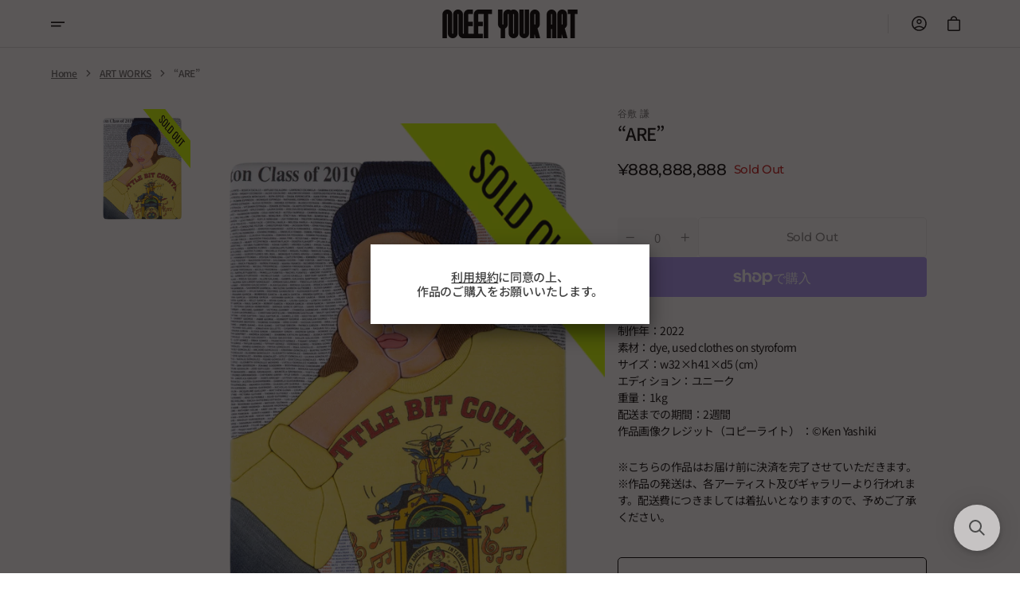

--- FILE ---
content_type: text/html; charset=utf-8
request_url: https://meetyourart.jp/products/are-5
body_size: 65006
content:
<!doctype html>
<html class="no-js" lang="ja" data-scheme="light">
  <head>
    <script type="application/vnd.locksmith+json" data-locksmith>{"version":"v240","locked":false,"initialized":true,"scope":"product","access_granted":true,"access_denied":false,"requires_customer":false,"manual_lock":false,"remote_lock":false,"has_timeout":false,"remote_rendered":null,"hide_resource":false,"hide_links_to_resource":false,"transparent":true,"locks":{"all":[],"opened":[]},"keys":[],"keys_signature":"6f718705ea48a5e4452817c9cb23fa5d2a58c56aa33aba8efdd29ae75690943a","state":{"template":"product","theme":141325435071,"product":"are-5","collection":null,"page":null,"blog":null,"article":null,"app":null},"now":1762882172,"path":"\/products\/are-5","locale_root_url":"\/","canonical_url":"https:\/\/meetyourart.jp\/products\/are-5","customer_id":null,"customer_id_signature":"6f718705ea48a5e4452817c9cb23fa5d2a58c56aa33aba8efdd29ae75690943a","cart":null}</script><script data-locksmith>!function(){var require=undefined,reqwest=function(){function succeed(e){var t=protocolRe.exec(e.url);return t=t&&t[1]||context.location.protocol,httpsRe.test(t)?twoHundo.test(e.request.status):!!e.request.response}function handleReadyState(e,t,n){return function(){return e._aborted?n(e.request):e._timedOut?n(e.request,"Request is aborted: timeout"):void(e.request&&4==e.request[readyState]&&(e.request.onreadystatechange=noop,succeed(e)?t(e.request):n(e.request)))}}function setHeaders(e,t){var n,s=t.headers||{};s.Accept=s.Accept||defaultHeaders.accept[t.type]||defaultHeaders.accept["*"];var r="undefined"!=typeof FormData&&t.data instanceof FormData;for(n in!t.crossOrigin&&!s[requestedWith]&&(s[requestedWith]=defaultHeaders.requestedWith),!s[contentType]&&!r&&(s[contentType]=t.contentType||defaultHeaders.contentType),s)s.hasOwnProperty(n)&&"setRequestHeader"in e&&e.setRequestHeader(n,s[n])}function setCredentials(e,t){"undefined"!=typeof t.withCredentials&&"undefined"!=typeof e.withCredentials&&(e.withCredentials=!!t.withCredentials)}function generalCallback(e){lastValue=e}function urlappend(e,t){return e+(/[?]/.test(e)?"&":"?")+t}function handleJsonp(e,t,n,s){var r=uniqid++,a=e.jsonpCallback||"callback",o=e.jsonpCallbackName||reqwest.getcallbackPrefix(r),i=new RegExp("((^|[?]|&)"+a+")=([^&]+)"),l=s.match(i),c=doc.createElement("script"),u=0,d=-1!==navigator.userAgent.indexOf("MSIE 10.0");return l?"?"===l[3]?s=s.replace(i,"$1="+o):o=l[3]:s=urlappend(s,a+"="+o),context[o]=generalCallback,c.type="text/javascript",c.src=s,c.async=!0,"undefined"!=typeof c.onreadystatechange&&!d&&(c.htmlFor=c.id="_reqwest_"+r),c.onload=c.onreadystatechange=function(){if(c[readyState]&&"complete"!==c[readyState]&&"loaded"!==c[readyState]||u)return!1;c.onload=c.onreadystatechange=null,c.onclick&&c.onclick(),t(lastValue),lastValue=undefined,head.removeChild(c),u=1},head.appendChild(c),{abort:function(){c.onload=c.onreadystatechange=null,n({},"Request is aborted: timeout",{}),lastValue=undefined,head.removeChild(c),u=1}}}function getRequest(e,t){var n,s=this.o,r=(s.method||"GET").toUpperCase(),a="string"==typeof s?s:s.url,o=!1!==s.processData&&s.data&&"string"!=typeof s.data?reqwest.toQueryString(s.data):s.data||null,i=!1;return("jsonp"==s.type||"GET"==r)&&o&&(a=urlappend(a,o),o=null),"jsonp"==s.type?handleJsonp(s,e,t,a):((n=s.xhr&&s.xhr(s)||xhr(s)).open(r,a,!1!==s.async),setHeaders(n,s),setCredentials(n,s),context[xDomainRequest]&&n instanceof context[xDomainRequest]?(n.onload=e,n.onerror=t,n.onprogress=function(){},i=!0):n.onreadystatechange=handleReadyState(this,e,t),s.before&&s.before(n),i?setTimeout(function(){n.send(o)},200):n.send(o),n)}function Reqwest(e,t){this.o=e,this.fn=t,init.apply(this,arguments)}function setType(e){return null===e?undefined:e.match("json")?"json":e.match("javascript")?"js":e.match("text")?"html":e.match("xml")?"xml":void 0}function init(o,fn){function complete(e){for(o.timeout&&clearTimeout(self.timeout),self.timeout=null;0<self._completeHandlers.length;)self._completeHandlers.shift()(e)}function success(resp){var type=o.type||resp&&setType(resp.getResponseHeader("Content-Type"));resp="jsonp"!==type?self.request:resp;var filteredResponse=globalSetupOptions.dataFilter(resp.responseText,type),r=filteredResponse;try{resp.responseText=r}catch(e){}if(r)switch(type){case"json":try{resp=context.JSON?context.JSON.parse(r):eval("("+r+")")}catch(err){return error(resp,"Could not parse JSON in response",err)}break;case"js":resp=eval(r);break;case"html":resp=r;break;case"xml":resp=resp.responseXML&&resp.responseXML.parseError&&resp.responseXML.parseError.errorCode&&resp.responseXML.parseError.reason?null:resp.responseXML}for(self._responseArgs.resp=resp,self._fulfilled=!0,fn(resp),self._successHandler(resp);0<self._fulfillmentHandlers.length;)resp=self._fulfillmentHandlers.shift()(resp);complete(resp)}function timedOut(){self._timedOut=!0,self.request.abort()}function error(e,t,n){for(e=self.request,self._responseArgs.resp=e,self._responseArgs.msg=t,self._responseArgs.t=n,self._erred=!0;0<self._errorHandlers.length;)self._errorHandlers.shift()(e,t,n);complete(e)}this.url="string"==typeof o?o:o.url,this.timeout=null,this._fulfilled=!1,this._successHandler=function(){},this._fulfillmentHandlers=[],this._errorHandlers=[],this._completeHandlers=[],this._erred=!1,this._responseArgs={};var self=this;fn=fn||function(){},o.timeout&&(this.timeout=setTimeout(function(){timedOut()},o.timeout)),o.success&&(this._successHandler=function(){o.success.apply(o,arguments)}),o.error&&this._errorHandlers.push(function(){o.error.apply(o,arguments)}),o.complete&&this._completeHandlers.push(function(){o.complete.apply(o,arguments)}),this.request=getRequest.call(this,success,error)}function reqwest(e,t){return new Reqwest(e,t)}function normalize(e){return e?e.replace(/\r?\n/g,"\r\n"):""}function serial(e,t){var n,s,r,a,o=e.name,i=e.tagName.toLowerCase(),l=function(e){e&&!e.disabled&&t(o,normalize(e.attributes.value&&e.attributes.value.specified?e.value:e.text))};if(!e.disabled&&o)switch(i){case"input":/reset|button|image|file/i.test(e.type)||(n=/checkbox/i.test(e.type),s=/radio/i.test(e.type),r=e.value,(!n&&!s||e.checked)&&t(o,normalize(n&&""===r?"on":r)));break;case"textarea":t(o,normalize(e.value));break;case"select":if("select-one"===e.type.toLowerCase())l(0<=e.selectedIndex?e.options[e.selectedIndex]:null);else for(a=0;e.length&&a<e.length;a++)e.options[a].selected&&l(e.options[a])}}function eachFormElement(){var e,t,a=this,n=function(e,t){var n,s,r;for(n=0;n<t.length;n++)for(r=e[byTag](t[n]),s=0;s<r.length;s++)serial(r[s],a)};for(t=0;t<arguments.length;t++)e=arguments[t],/input|select|textarea/i.test(e.tagName)&&serial(e,a),n(e,["input","select","textarea"])}function serializeQueryString(){return reqwest.toQueryString(reqwest.serializeArray.apply(null,arguments))}function serializeHash(){var n={};return eachFormElement.apply(function(e,t){e in n?(n[e]&&!isArray(n[e])&&(n[e]=[n[e]]),n[e].push(t)):n[e]=t},arguments),n}function buildParams(e,t,n,s){var r,a,o,i=/\[\]$/;if(isArray(t))for(a=0;t&&a<t.length;a++)o=t[a],n||i.test(e)?s(e,o):buildParams(e+"["+("object"==typeof o?a:"")+"]",o,n,s);else if(t&&"[object Object]"===t.toString())for(r in t)buildParams(e+"["+r+"]",t[r],n,s);else s(e,t)}var context=this,XHR2;if("window"in context)var doc=document,byTag="getElementsByTagName",head=doc[byTag]("head")[0];else try{XHR2=require("xhr2")}catch(ex){throw new Error("Peer dependency `xhr2` required! Please npm install xhr2")}var httpsRe=/^http/,protocolRe=/(^\w+):\/\//,twoHundo=/^(20\d|1223)$/,readyState="readyState",contentType="Content-Type",requestedWith="X-Requested-With",uniqid=0,callbackPrefix="reqwest_"+ +new Date,lastValue,xmlHttpRequest="XMLHttpRequest",xDomainRequest="XDomainRequest",noop=function(){},isArray="function"==typeof Array.isArray?Array.isArray:function(e){return e instanceof Array},defaultHeaders={contentType:"application/x-www-form-urlencoded",requestedWith:xmlHttpRequest,accept:{"*":"text/javascript, text/html, application/xml, text/xml, */*",xml:"application/xml, text/xml",html:"text/html",text:"text/plain",json:"application/json, text/javascript",js:"application/javascript, text/javascript"}},xhr=function(e){if(!0!==e.crossOrigin)return context[xmlHttpRequest]?new XMLHttpRequest:XHR2?new XHR2:new ActiveXObject("Microsoft.XMLHTTP");var t=context[xmlHttpRequest]?new XMLHttpRequest:null;if(t&&"withCredentials"in t)return t;if(context[xDomainRequest])return new XDomainRequest;throw new Error("Browser does not support cross-origin requests")},globalSetupOptions={dataFilter:function(e){return e}};return Reqwest.prototype={abort:function(){this._aborted=!0,this.request.abort()},retry:function(){init.call(this,this.o,this.fn)},then:function(e,t){return e=e||function(){},t=t||function(){},this._fulfilled?this._responseArgs.resp=e(this._responseArgs.resp):this._erred?t(this._responseArgs.resp,this._responseArgs.msg,this._responseArgs.t):(this._fulfillmentHandlers.push(e),this._errorHandlers.push(t)),this},always:function(e){return this._fulfilled||this._erred?e(this._responseArgs.resp):this._completeHandlers.push(e),this},fail:function(e){return this._erred?e(this._responseArgs.resp,this._responseArgs.msg,this._responseArgs.t):this._errorHandlers.push(e),this},"catch":function(e){return this.fail(e)}},reqwest.serializeArray=function(){var n=[];return eachFormElement.apply(function(e,t){n.push({name:e,value:t})},arguments),n},reqwest.serialize=function(){if(0===arguments.length)return"";var e,t=Array.prototype.slice.call(arguments,0);return(e=t.pop())&&e.nodeType&&t.push(e)&&(e=null),e&&(e=e.type),("map"==e?serializeHash:"array"==e?reqwest.serializeArray:serializeQueryString).apply(null,t)},reqwest.toQueryString=function(e,t){var n,s,r=t||!1,a=[],o=encodeURIComponent,i=function(e,t){t="function"==typeof t?t():null==t?"":t,a[a.length]=o(e)+"="+o(t)};if(isArray(e))for(s=0;e&&s<e.length;s++)i(e[s].name,e[s].value);else for(n in e)e.hasOwnProperty(n)&&buildParams(n,e[n],r,i);return a.join("&").replace(/%20/g,"+")},reqwest.getcallbackPrefix=function(){return callbackPrefix},reqwest.compat=function(e,t){return e&&(e.type&&(e.method=e.type)&&delete e.type,e.dataType&&(e.type=e.dataType),e.jsonpCallback&&(e.jsonpCallbackName=e.jsonpCallback)&&delete e.jsonpCallback,e.jsonp&&(e.jsonpCallback=e.jsonp)),new Reqwest(e,t)},reqwest.ajaxSetup=function(e){for(var t in e=e||{})globalSetupOptions[t]=e[t]},reqwest}();
/*!
  * Reqwest! A general purpose XHR connection manager
  * license MIT (c) Dustin Diaz 2015
  * https://github.com/ded/reqwest
  */!function(){var o=window.Locksmith={},e=document.querySelector('script[type="application/vnd.locksmith+json"]'),n=e&&e.innerHTML;if(o.state={},o.util={},o.loading=!1,n)try{o.state=JSON.parse(n)}catch(u){}if(document.addEventListener&&document.querySelector){var s,r,a,t=[76,79,67,75,83,77,73,84,72,49,49],i=function(){r=t.slice(0)},l="style",c=function(e){e&&27!==e.keyCode&&"click"!==e.type||(document.removeEventListener("keydown",c),document.removeEventListener("click",c),s&&document.body.removeChild(s),s=null)};i(),document.addEventListener("keyup",function(e){if(e.keyCode===r[0]){if(clearTimeout(a),r.shift(),0<r.length)return void(a=setTimeout(i,1e3));i(),c(),(s=document.createElement("div"))[l].width="50%",s[l].maxWidth="1000px",s[l].height="85%",s[l].border="1px rgba(0, 0, 0, 0.2) solid",s[l].background="rgba(255, 255, 255, 0.99)",s[l].borderRadius="4px",s[l].position="fixed",s[l].top="50%",s[l].left="50%",s[l].transform="translateY(-50%) translateX(-50%)",s[l].boxShadow="0 2px 5px rgba(0, 0, 0, 0.3), 0 0 100vh 100vw rgba(0, 0, 0, 0.5)",s[l].zIndex="2147483645";var t=document.createElement("textarea");t.value=JSON.stringify(JSON.parse(n),null,2),t[l].border="none",t[l].display="block",t[l].boxSizing="border-box",t[l].width="100%",t[l].height="100%",t[l].background="transparent",t[l].padding="22px",t[l].fontFamily="monospace",t[l].fontSize="14px",t[l].color="#333",t[l].resize="none",t[l].outline="none",t.readOnly=!0,s.appendChild(t),document.body.appendChild(s),t.addEventListener("click",function(e){e.stopImmediatePropagation()}),t.select(),document.addEventListener("keydown",c),document.addEventListener("click",c)}})}o.isEmbedded=-1!==window.location.search.indexOf("_ab=0&_fd=0&_sc=1"),o.path=o.state.path||window.location.pathname,o.basePath=o.state.locale_root_url.concat("/apps/locksmith").replace(/^\/\//,"/"),o.reloading=!1,o.util.console=window.console||{log:function(){},error:function(){}},o.util.makeUrl=function(e,t){var n,s=o.basePath+e,r=[],a=o.cache();for(n in a)r.push(n+"="+encodeURIComponent(a[n]));for(n in t)r.push(n+"="+encodeURIComponent(t[n]));return o.state.customer_id&&(r.push("customer_id="+encodeURIComponent(o.state.customer_id)),r.push("customer_id_signature="+encodeURIComponent(o.state.customer_id_signature))),s+=(-1===s.indexOf("?")?"?":"&")+r.join("&")},o._initializeCallbacks=[],o.on=function(e,t){if("initialize"!==e)throw'Locksmith.on() currently only supports the "initialize" event';o._initializeCallbacks.push(t)},o.initializeSession=function(e){if(!o.isEmbedded){var t=!1,n=!0,s=!0;(e=e||{}).silent&&(s=n=!(t=!0)),o.ping({silent:t,spinner:n,reload:s,callback:function(){o._initializeCallbacks.forEach(function(e){e()})}})}},o.cache=function(e){var t={};try{var n=function r(e){return(document.cookie.match("(^|; )"+e+"=([^;]*)")||0)[2]};t=JSON.parse(decodeURIComponent(n("locksmith-params")||"{}"))}catch(u){}if(e){for(var s in e)t[s]=e[s];document.cookie="locksmith-params=; expires=Thu, 01 Jan 1970 00:00:00 GMT; path=/",document.cookie="locksmith-params="+encodeURIComponent(JSON.stringify(t))+"; path=/"}return t},o.cache.cart=o.state.cart,o.cache.cartLastSaved=null,o.params=o.cache(),o.util.reload=function(){o.reloading=!0;try{window.location.href=window.location.href.replace(/#.*/,"")}catch(u){o.util.console.error("Preferred reload method failed",u),window.location.reload()}},o.cache.saveCart=function(e){if(!o.cache.cart||o.cache.cart===o.cache.cartLastSaved)return e?e():null;var t=o.cache.cartLastSaved;o.cache.cartLastSaved=o.cache.cart,reqwest({url:"/cart/update.json",method:"post",type:"json",data:{attributes:{locksmith:o.cache.cart}},complete:e,error:function(e){if(o.cache.cartLastSaved=t,!o.reloading)throw e}})},o.util.spinnerHTML='<style>body{background:#FFF}@keyframes spin{from{transform:rotate(0deg)}to{transform:rotate(360deg)}}#loading{display:flex;width:100%;height:50vh;color:#777;align-items:center;justify-content:center}#loading .spinner{display:block;animation:spin 600ms linear infinite;position:relative;width:50px;height:50px}#loading .spinner-ring{stroke:currentColor;stroke-dasharray:100%;stroke-width:2px;stroke-linecap:round;fill:none}</style><div id="loading"><div class="spinner"><svg width="100%" height="100%"><svg preserveAspectRatio="xMinYMin"><circle class="spinner-ring" cx="50%" cy="50%" r="45%"></circle></svg></svg></div></div>',o.util.clobberBody=function(e){document.body.innerHTML=e},o.util.clobberDocument=function(e){e.responseText&&(e=e.responseText),document.documentElement&&document.removeChild(document.documentElement);var t=document.open("text/html","replace");t.writeln(e),t.close(),setTimeout(function(){var e=t.querySelector("[autofocus]");e&&e.focus()},100)},o.util.serializeForm=function(e){if(e&&"FORM"===e.nodeName){var t,n,s={};for(t=e.elements.length-1;0<=t;t-=1)if(""!==e.elements[t].name)switch(e.elements[t].nodeName){case"INPUT":switch(e.elements[t].type){default:case"text":case"hidden":case"password":case"button":case"reset":case"submit":s[e.elements[t].name]=e.elements[t].value;break;case"checkbox":case"radio":e.elements[t].checked&&(s[e.elements[t].name]=e.elements[t].value);break;case"file":}break;case"TEXTAREA":s[e.elements[t].name]=e.elements[t].value;break;case"SELECT":switch(e.elements[t].type){case"select-one":s[e.elements[t].name]=e.elements[t].value;break;case"select-multiple":for(n=e.elements[t].options.length-1;0<=n;n-=1)e.elements[t].options[n].selected&&(s[e.elements[t].name]=e.elements[t].options[n].value)}break;case"BUTTON":switch(e.elements[t].type){case"reset":case"submit":case"button":s[e.elements[t].name]=e.elements[t].value}}return s}},o.util.on=function(e,a,o,t){t=t||document;var i="locksmith-"+e+a,n=function(e){var t=e.target,n=e.target.parentElement,s=t.className.baseVal||t.className||"",r=n.className.baseVal||n.className||"";("string"==typeof s&&-1!==s.split(/\s+/).indexOf(a)||"string"==typeof r&&-1!==r.split(/\s+/).indexOf(a))&&!e[i]&&(e[i]=!0,o(e))};t.attachEvent?t.attachEvent(e,n):t.addEventListener(e,n,!1)},o.util.enableActions=function(e){o.util.on("click","locksmith-action",function(e){e.preventDefault();var t=e.target;t.dataset.confirmWith&&!confirm(t.dataset.confirmWith)||(t.disabled=!0,t.innerText=t.dataset.disableWith,o.post("/action",t.dataset.locksmithParams,{spinner:!1,type:"text",success:function(e){(e=JSON.parse(e.responseText)).message&&alert(e.message),o.util.reload()}}))},e)},o.util.inject=function(e,t){var n=["data","locksmith","append"];if(-1!==t.indexOf(n.join("-"))){var s=document.createElement("div");s.innerHTML=t,e.appendChild(s)}else e.innerHTML=t;var r,a,o=e.querySelectorAll("script");for(a=0;a<o.length;++a){r=o[a];var i=document.createElement("script");if(r.type&&(i.type=r.type),r.src)i.src=r.src;else{var l=document.createTextNode(r.innerHTML);i.appendChild(l)}e.appendChild(i)}var c=e.querySelector("[autofocus]");c&&c.focus()},o.post=function(e,t,n){!1!==(n=n||{}).spinner&&o.util.clobberBody(o.util.spinnerHTML);var s={};n.container===document?(s.layout=1,n.success=function(e){document.getElementById(n.container);o.util.clobberDocument(e)}):n.container&&(s.layout=0,n.success=function(e){var t=document.getElementById(n.container);o.util.inject(t,e),t.id===t.firstChild.id&&t.parentElement.replaceChild(t.firstChild,t)}),n.form_type&&(t.form_type=n.form_type),n.include_layout_classes!==undefined&&(t.include_layout_classes=n.include_layout_classes),n.lock_id!==undefined&&(t.lock_id=n.lock_id),o.loading=!0;var r=o.util.makeUrl(e,s);reqwest({url:r,method:"post",type:n.type||"html",data:t,complete:function(){o.loading=!1},error:function(e){if(!o.reloading)if("dashboard.weglot.com"!==window.location.host){if(!n.silent)throw alert("Something went wrong! Please refresh and try again."),e;console.error(e)}else console.error(e)},success:n.success||o.util.clobberDocument})},o.postResource=function(e,t){e.path=o.path,e.search=window.location.search,e.state=o.state,e.passcode&&(e.passcode=e.passcode.trim()),e.email&&(e.email=e.email.trim()),e.state.cart=o.cache.cart,e.locksmith_json=o.jsonTag,e.locksmith_json_signature=o.jsonTagSignature,o.post("/resource",e,t)},o.ping=function(e){if(!o.isEmbedded){e=e||{};var t=function(){e.reload?o.util.reload():"function"==typeof e.callback&&e.callback()};o.post("/ping",{path:o.path,search:window.location.search,state:o.state},{spinner:!!e.spinner,silent:"undefined"==typeof e.silent||e.silent,type:"text",success:function(e){(e=JSON.parse(e.responseText)).messages&&0<e.messages.length&&o.showMessages(e.messages),e.cart&&o.cache.cart!==e.cart?(o.cache.cart=e.cart,o.cache.saveCart(function(){t(),e.cart&&e.cart.match(/^.+:/)&&o.util.reload()})):t()}})}},o.timeoutMonitor=function(){var e=o.cache.cart;o.ping({callback:function(){e!==o.cache.cart||setTimeout(function(){o.timeoutMonitor()},6e4)}})},o.showMessages=function(e){var t=document.createElement("div");t.style.position="fixed",t.style.left=0,t.style.right=0,t.style.bottom="-50px",t.style.opacity=0,t.style.background="#191919",t.style.color="#ddd",t.style.transition="bottom 0.2s, opacity 0.2s",t.style.zIndex=999999,t.innerHTML="        <style>          .locksmith-ab .locksmith-b { display: none; }          .locksmith-ab.toggled .locksmith-b { display: flex; }          .locksmith-ab.toggled .locksmith-a { display: none; }          .locksmith-flex { display: flex; flex-wrap: wrap; justify-content: space-between; align-items: center; padding: 10px 20px; }          .locksmith-message + .locksmith-message { border-top: 1px #555 solid; }          .locksmith-message a { color: inherit; font-weight: bold; }          .locksmith-message a:hover { color: inherit; opacity: 0.8; }          a.locksmith-ab-toggle { font-weight: inherit; text-decoration: underline; }          .locksmith-text { flex-grow: 1; }          .locksmith-cta { flex-grow: 0; text-align: right; }          .locksmith-cta button { transform: scale(0.8); transform-origin: left; }          .locksmith-cta > * { display: block; }          .locksmith-cta > * + * { margin-top: 10px; }          .locksmith-message a.locksmith-close { flex-grow: 0; text-decoration: none; margin-left: 15px; font-size: 30px; font-family: monospace; display: block; padding: 2px 10px; }                    @media screen and (max-width: 600px) {            .locksmith-wide-only { display: none !important; }            .locksmith-flex { padding: 0 15px; }            .locksmith-flex > * { margin-top: 5px; margin-bottom: 5px; }            .locksmith-cta { text-align: left; }          }                    @media screen and (min-width: 601px) {            .locksmith-narrow-only { display: none !important; }          }        </style>      "+e.map(function(e){return'<div class="locksmith-message">'+e+"</div>"}).join(""),document.body.appendChild(t),document.body.style.position="relative",document.body.parentElement.style.paddingBottom=t.offsetHeight+"px",setTimeout(function(){t.style.bottom=0,t.style.opacity=1},50),o.util.on("click","locksmith-ab-toggle",function(e){e.preventDefault();for(var t=e.target.parentElement;-1===t.className.split(" ").indexOf("locksmith-ab");)t=t.parentElement;-1!==t.className.split(" ").indexOf("toggled")?t.className=t.className.replace("toggled",""):t.className=t.className+" toggled"}),o.util.enableActions(t)}}()}();</script>
      <script data-locksmith>Locksmith.cache.cart=null</script>

  <script data-locksmith>Locksmith.jsonTag="{\"version\":\"v240\",\"locked\":false,\"initialized\":true,\"scope\":\"product\",\"access_granted\":true,\"access_denied\":false,\"requires_customer\":false,\"manual_lock\":false,\"remote_lock\":false,\"has_timeout\":false,\"remote_rendered\":null,\"hide_resource\":false,\"hide_links_to_resource\":false,\"transparent\":true,\"locks\":{\"all\":[],\"opened\":[]},\"keys\":[],\"keys_signature\":\"6f718705ea48a5e4452817c9cb23fa5d2a58c56aa33aba8efdd29ae75690943a\",\"state\":{\"template\":\"product\",\"theme\":141325435071,\"product\":\"are-5\",\"collection\":null,\"page\":null,\"blog\":null,\"article\":null,\"app\":null},\"now\":1762882172,\"path\":\"\\\/products\\\/are-5\",\"locale_root_url\":\"\\\/\",\"canonical_url\":\"https:\\\/\\\/meetyourart.jp\\\/products\\\/are-5\",\"customer_id\":null,\"customer_id_signature\":\"6f718705ea48a5e4452817c9cb23fa5d2a58c56aa33aba8efdd29ae75690943a\",\"cart\":null}";Locksmith.jsonTagSignature="988b265ef30438e4b3c2a73a7385e650032921e98ed159b1ac20986270b1de85"</script>
    <meta charset="utf-8">
    <meta http-equiv="X-UA-Compatible" content="IE=edge">
    <meta name="viewport" content="width=device-width,initial-scale=1">
    <meta name="theme-color" content="">
    <link rel="canonical" href="https://meetyourart.jp/products/are-5">
    <link rel="preconnect" href="https://cdn.shopify.com" crossorigin><link rel="icon" type="image/png" href="//meetyourart.jp/cdn/shop/files/MYA_favicon.png?crop=center&height=32&v=1727861757&width=32"><link rel="preconnect" href="https://fonts.shopifycdn.com" crossorigin><title>“ARE”</title>

    
<meta name="description" content="制作年：2022素材：dye, used clothes on styroformサイズ：w32×h41×d5 (cm）エディション：ユニーク重量：1kg 配送までの期間：2週間作品画像クレジット（コピーライト） ：©️Ken Yashiki ※こちらの作品はお届け前に決済を完了させていただきます。※作品の発送は、各アーティスト及びギャラリーより行われます。配送費につきましては着払いとなりますので、予めご了承ください。 谷敷 謙 作品一覧">


    

<meta property="og:site_name" content="MEET YOUR ART">
<meta property="og:url" content="https://meetyourart.jp/products/are-5"><meta property="og:title" content="“ARE”">
<meta property="og:type" content="product">
<meta property="og:description" content="制作年：2022素材：dye, used clothes on styroformサイズ：w32×h41×d5 (cm）エディション：ユニーク重量：1kg 配送までの期間：2週間作品画像クレジット（コピーライト） ：©️Ken Yashiki ※こちらの作品はお届け前に決済を完了させていただきます。※作品の発送は、各アーティスト及びギャラリーより行われます。配送費につきましては着払いとなりますので、予めご了承ください。 谷敷 謙 作品一覧">
<meta property="og:image" content="http://meetyourart.jp/cdn/shop/products/MYA-10352_ARE_6c7dd4e4-2dcf-4c30-b1ef-7e11394e0a6e.jpg?v=1663668603">
<meta property="og:image:secure_url" content="https://meetyourart.jp/cdn/shop/products/MYA-10352_ARE_6c7dd4e4-2dcf-4c30-b1ef-7e11394e0a6e.jpg?v=1663668603">
<meta property="og:image:width" content="3414">
  <meta property="og:image:height" content="4253"><meta property="og:price:amount" content="888,888,888">
<meta property="og:price:currency" content="JPY">
<meta name="twitter:site" content="@https://x.com/MEETYOURART"><meta name="twitter:card" content="summary_large_image"><meta name="twitter:title" content="“ARE”">
<meta name="twitter:description" content="制作年：2022素材：dye, used clothes on styroformサイズ：w32×h41×d5 (cm）エディション：ユニーク重量：1kg 配送までの期間：2週間作品画像クレジット（コピーライト） ：©️Ken Yashiki ※こちらの作品はお届け前に決済を完了させていただきます。※作品の発送は、各アーティスト及びギャラリーより行われます。配送費につきましては着払いとなりますので、予めご了承ください。 谷敷 謙 作品一覧">


    <script src="//meetyourart.jp/cdn/shop/t/31/assets/constants.js?v=37383056447335370521739937076" defer="defer"></script>
    <script src="//meetyourart.jp/cdn/shop/t/31/assets/pubsub.js?v=34180055027472970951739937076" defer="defer"></script>
    <script src="//meetyourart.jp/cdn/shop/t/31/assets/global.js?v=57894068037516959561739937076" defer="defer"></script><script src="//meetyourart.jp/cdn/shop/t/31/assets/quick-add.js?v=93923474035708168821739937076" defer="defer"></script>
      <script src="//meetyourart.jp/cdn/shop/t/31/assets/product-form.js?v=74681390836119396731739937076" defer="defer"></script>
    

    <script>
      function calculateScrollbarWidth() {
        const scrollbarWidth = window.innerWidth - document.documentElement.clientWidth
        document.documentElement.style.setProperty('--scrollbar-width', scrollbarWidth + 'px');
      }

      function calculateVh() {
        let vh = window.innerHeight * 0.01;
        document.documentElement.style.setProperty('--vh', `${vh}px`);
      }
    
      window.addEventListener('load', calculateScrollbarWidth);
      window.addEventListener('resize', calculateScrollbarWidth);
    
      window.addEventListener('load', calculateVh);
      window.addEventListener('resize', calculateVh);
    </script>

    <script>window.performance && window.performance.mark && window.performance.mark('shopify.content_for_header.start');</script><meta name="google-site-verification" content="ONfcX6n0ONt1Nm6edo6N__4inXhG_aXZeFF6yVWIwQY">
<meta id="shopify-digital-wallet" name="shopify-digital-wallet" content="/57228361919/digital_wallets/dialog">
<meta name="shopify-checkout-api-token" content="a52f899fa6e635c8b318110a30f8b01e">
<link rel="alternate" type="application/json+oembed" href="https://meetyourart.jp/products/are-5.oembed">
<script async="async" src="/checkouts/internal/preloads.js?locale=ja-JP"></script>
<link rel="preconnect" href="https://shop.app" crossorigin="anonymous">
<script async="async" src="https://shop.app/checkouts/internal/preloads.js?locale=ja-JP&shop_id=57228361919" crossorigin="anonymous"></script>
<script id="apple-pay-shop-capabilities" type="application/json">{"shopId":57228361919,"countryCode":"JP","currencyCode":"JPY","merchantCapabilities":["supports3DS"],"merchantId":"gid:\/\/shopify\/Shop\/57228361919","merchantName":"MEET YOUR ART","requiredBillingContactFields":["postalAddress","email","phone"],"requiredShippingContactFields":["postalAddress","email","phone"],"shippingType":"shipping","supportedNetworks":["visa","masterCard","amex","jcb","discover"],"total":{"type":"pending","label":"MEET YOUR ART","amount":"1.00"},"shopifyPaymentsEnabled":true,"supportsSubscriptions":true}</script>
<script id="shopify-features" type="application/json">{"accessToken":"a52f899fa6e635c8b318110a30f8b01e","betas":["rich-media-storefront-analytics"],"domain":"meetyourart.jp","predictiveSearch":false,"shopId":57228361919,"locale":"ja"}</script>
<script>var Shopify = Shopify || {};
Shopify.shop = "meetyourart.myshopify.com";
Shopify.locale = "ja";
Shopify.currency = {"active":"JPY","rate":"1.0"};
Shopify.country = "JP";
Shopify.theme = {"name":"【20250219公開用】Aesthetic","id":141325435071,"schema_name":"Aesthetic","schema_version":"1.0.5","theme_store_id":2514,"role":"main"};
Shopify.theme.handle = "null";
Shopify.theme.style = {"id":null,"handle":null};
Shopify.cdnHost = "meetyourart.jp/cdn";
Shopify.routes = Shopify.routes || {};
Shopify.routes.root = "/";</script>
<script type="module">!function(o){(o.Shopify=o.Shopify||{}).modules=!0}(window);</script>
<script>!function(o){function n(){var o=[];function n(){o.push(Array.prototype.slice.apply(arguments))}return n.q=o,n}var t=o.Shopify=o.Shopify||{};t.loadFeatures=n(),t.autoloadFeatures=n()}(window);</script>
<script>
  window.ShopifyPay = window.ShopifyPay || {};
  window.ShopifyPay.apiHost = "shop.app\/pay";
  window.ShopifyPay.redirectState = null;
</script>
<script id="shop-js-analytics" type="application/json">{"pageType":"product"}</script>
<script defer="defer" async type="module" src="//meetyourart.jp/cdn/shopifycloud/shop-js/modules/v2/client.init-shop-cart-sync_CC4YuqVi.ja.esm.js"></script>
<script defer="defer" async type="module" src="//meetyourart.jp/cdn/shopifycloud/shop-js/modules/v2/chunk.common_JNsxW_hy.esm.js"></script>
<script type="module">
  await import("//meetyourart.jp/cdn/shopifycloud/shop-js/modules/v2/client.init-shop-cart-sync_CC4YuqVi.ja.esm.js");
await import("//meetyourart.jp/cdn/shopifycloud/shop-js/modules/v2/chunk.common_JNsxW_hy.esm.js");

  window.Shopify.SignInWithShop?.initShopCartSync?.({"fedCMEnabled":true,"windoidEnabled":true});

</script>
<script>
  window.Shopify = window.Shopify || {};
  if (!window.Shopify.featureAssets) window.Shopify.featureAssets = {};
  window.Shopify.featureAssets['shop-js'] = {"shop-cart-sync":["modules/v2/client.shop-cart-sync_DZKJhNnS.ja.esm.js","modules/v2/chunk.common_JNsxW_hy.esm.js"],"shop-button":["modules/v2/client.shop-button_CtAZ5b04.ja.esm.js","modules/v2/chunk.common_JNsxW_hy.esm.js"],"init-windoid":["modules/v2/client.init-windoid_B2dtFzdB.ja.esm.js","modules/v2/chunk.common_JNsxW_hy.esm.js"],"shop-cash-offers":["modules/v2/client.shop-cash-offers_BFZU_74l.ja.esm.js","modules/v2/chunk.common_JNsxW_hy.esm.js","modules/v2/chunk.modal_Ch6XzNAh.esm.js"],"init-fed-cm":["modules/v2/client.init-fed-cm_BS1RZQwM.ja.esm.js","modules/v2/chunk.common_JNsxW_hy.esm.js"],"init-shop-email-lookup-coordinator":["modules/v2/client.init-shop-email-lookup-coordinator_CdmTNhge.ja.esm.js","modules/v2/chunk.common_JNsxW_hy.esm.js"],"shop-toast-manager":["modules/v2/client.shop-toast-manager_DT16empF.ja.esm.js","modules/v2/chunk.common_JNsxW_hy.esm.js"],"shop-login-button":["modules/v2/client.shop-login-button_DGYhW4Oo.ja.esm.js","modules/v2/chunk.common_JNsxW_hy.esm.js","modules/v2/chunk.modal_Ch6XzNAh.esm.js"],"pay-button":["modules/v2/client.pay-button_Cy3iYUOh.ja.esm.js","modules/v2/chunk.common_JNsxW_hy.esm.js"],"init-shop-cart-sync":["modules/v2/client.init-shop-cart-sync_CC4YuqVi.ja.esm.js","modules/v2/chunk.common_JNsxW_hy.esm.js"],"init-customer-accounts-sign-up":["modules/v2/client.init-customer-accounts-sign-up_BeUomgJ_.ja.esm.js","modules/v2/client.shop-login-button_DGYhW4Oo.ja.esm.js","modules/v2/chunk.common_JNsxW_hy.esm.js","modules/v2/chunk.modal_Ch6XzNAh.esm.js"],"avatar":["modules/v2/client.avatar_BTnouDA3.ja.esm.js"],"init-customer-accounts":["modules/v2/client.init-customer-accounts_D-4kOVRU.ja.esm.js","modules/v2/client.shop-login-button_DGYhW4Oo.ja.esm.js","modules/v2/chunk.common_JNsxW_hy.esm.js","modules/v2/chunk.modal_Ch6XzNAh.esm.js"],"init-shop-for-new-customer-accounts":["modules/v2/client.init-shop-for-new-customer-accounts_Ss5jXvrw.ja.esm.js","modules/v2/client.shop-login-button_DGYhW4Oo.ja.esm.js","modules/v2/chunk.common_JNsxW_hy.esm.js","modules/v2/chunk.modal_Ch6XzNAh.esm.js"],"checkout-modal":["modules/v2/client.checkout-modal_HhZhsXK2.ja.esm.js","modules/v2/chunk.common_JNsxW_hy.esm.js","modules/v2/chunk.modal_Ch6XzNAh.esm.js"],"shop-follow-button":["modules/v2/client.shop-follow-button_i8-bImU4.ja.esm.js","modules/v2/chunk.common_JNsxW_hy.esm.js","modules/v2/chunk.modal_Ch6XzNAh.esm.js"],"shop-login":["modules/v2/client.shop-login_DEdkq41m.ja.esm.js","modules/v2/chunk.common_JNsxW_hy.esm.js","modules/v2/chunk.modal_Ch6XzNAh.esm.js"],"lead-capture":["modules/v2/client.lead-capture_D_Xx6Tri.ja.esm.js","modules/v2/chunk.common_JNsxW_hy.esm.js","modules/v2/chunk.modal_Ch6XzNAh.esm.js"],"payment-terms":["modules/v2/client.payment-terms_aSiaBYfH.ja.esm.js","modules/v2/chunk.common_JNsxW_hy.esm.js","modules/v2/chunk.modal_Ch6XzNAh.esm.js"]};
</script>
<script>(function() {
  var isLoaded = false;
  function asyncLoad() {
    if (isLoaded) return;
    isLoaded = true;
    var urls = ["https:\/\/cdn.shopify.com\/s\/files\/1\/0572\/2836\/1919\/t\/2\/assets\/globo.formbuilder.init.js?v=1625130698\u0026shop=meetyourart.myshopify.com","https:\/\/searchanise-ef84.kxcdn.com\/widgets\/shopify\/init.js?a=1Q1U0G7z0j\u0026shop=meetyourart.myshopify.com"];
    for (var i = 0; i < urls.length; i++) {
      var s = document.createElement('script');
      s.type = 'text/javascript';
      s.async = true;
      s.src = urls[i];
      var x = document.getElementsByTagName('script')[0];
      x.parentNode.insertBefore(s, x);
    }
  };
  if(window.attachEvent) {
    window.attachEvent('onload', asyncLoad);
  } else {
    window.addEventListener('load', asyncLoad, false);
  }
})();</script>
<script id="__st">var __st={"a":57228361919,"offset":32400,"reqid":"157dc4cd-01ca-49a2-8957-6a8d49ad0cad-1762882171","pageurl":"meetyourart.jp\/products\/are-5","u":"74797442132f","p":"product","rtyp":"product","rid":7343615770815};</script>
<script>window.ShopifyPaypalV4VisibilityTracking = true;</script>
<script id="captcha-bootstrap">!function(){'use strict';const t='contact',e='account',n='new_comment',o=[[t,t],['blogs',n],['comments',n],[t,'customer']],c=[[e,'customer_login'],[e,'guest_login'],[e,'recover_customer_password'],[e,'create_customer']],r=t=>t.map((([t,e])=>`form[action*='/${t}']:not([data-nocaptcha='true']) input[name='form_type'][value='${e}']`)).join(','),a=t=>()=>t?[...document.querySelectorAll(t)].map((t=>t.form)):[];function s(){const t=[...o],e=r(t);return a(e)}const i='password',u='form_key',d=['recaptcha-v3-token','g-recaptcha-response','h-captcha-response',i],f=()=>{try{return window.sessionStorage}catch{return}},m='__shopify_v',_=t=>t.elements[u];function p(t,e,n=!1){try{const o=window.sessionStorage,c=JSON.parse(o.getItem(e)),{data:r}=function(t){const{data:e,action:n}=t;return t[m]||n?{data:e,action:n}:{data:t,action:n}}(c);for(const[e,n]of Object.entries(r))t.elements[e]&&(t.elements[e].value=n);n&&o.removeItem(e)}catch(o){console.error('form repopulation failed',{error:o})}}const l='form_type',E='cptcha';function T(t){t.dataset[E]=!0}const w=window,h=w.document,L='Shopify',v='ce_forms',y='captcha';let A=!1;((t,e)=>{const n=(g='f06e6c50-85a8-45c8-87d0-21a2b65856fe',I='https://cdn.shopify.com/shopifycloud/storefront-forms-hcaptcha/ce_storefront_forms_captcha_hcaptcha.v1.5.2.iife.js',D={infoText:'hCaptchaによる保護',privacyText:'プライバシー',termsText:'利用規約'},(t,e,n)=>{const o=w[L][v],c=o.bindForm;if(c)return c(t,g,e,D).then(n);var r;o.q.push([[t,g,e,D],n]),r=I,A||(h.body.append(Object.assign(h.createElement('script'),{id:'captcha-provider',async:!0,src:r})),A=!0)});var g,I,D;w[L]=w[L]||{},w[L][v]=w[L][v]||{},w[L][v].q=[],w[L][y]=w[L][y]||{},w[L][y].protect=function(t,e){n(t,void 0,e),T(t)},Object.freeze(w[L][y]),function(t,e,n,w,h,L){const[v,y,A,g]=function(t,e,n){const i=e?o:[],u=t?c:[],d=[...i,...u],f=r(d),m=r(i),_=r(d.filter((([t,e])=>n.includes(e))));return[a(f),a(m),a(_),s()]}(w,h,L),I=t=>{const e=t.target;return e instanceof HTMLFormElement?e:e&&e.form},D=t=>v().includes(t);t.addEventListener('submit',(t=>{const e=I(t);if(!e)return;const n=D(e)&&!e.dataset.hcaptchaBound&&!e.dataset.recaptchaBound,o=_(e),c=g().includes(e)&&(!o||!o.value);(n||c)&&t.preventDefault(),c&&!n&&(function(t){try{if(!f())return;!function(t){const e=f();if(!e)return;const n=_(t);if(!n)return;const o=n.value;o&&e.removeItem(o)}(t);const e=Array.from(Array(32),(()=>Math.random().toString(36)[2])).join('');!function(t,e){_(t)||t.append(Object.assign(document.createElement('input'),{type:'hidden',name:u})),t.elements[u].value=e}(t,e),function(t,e){const n=f();if(!n)return;const o=[...t.querySelectorAll(`input[type='${i}']`)].map((({name:t})=>t)),c=[...d,...o],r={};for(const[a,s]of new FormData(t).entries())c.includes(a)||(r[a]=s);n.setItem(e,JSON.stringify({[m]:1,action:t.action,data:r}))}(t,e)}catch(e){console.error('failed to persist form',e)}}(e),e.submit())}));const S=(t,e)=>{t&&!t.dataset[E]&&(n(t,e.some((e=>e===t))),T(t))};for(const o of['focusin','change'])t.addEventListener(o,(t=>{const e=I(t);D(e)&&S(e,y())}));const B=e.get('form_key'),M=e.get(l),P=B&&M;t.addEventListener('DOMContentLoaded',(()=>{const t=y();if(P)for(const e of t)e.elements[l].value===M&&p(e,B);[...new Set([...A(),...v().filter((t=>'true'===t.dataset.shopifyCaptcha))])].forEach((e=>S(e,t)))}))}(h,new URLSearchParams(w.location.search),n,t,e,['guest_login'])})(!0,!0)}();</script>
<script integrity="sha256-52AcMU7V7pcBOXWImdc/TAGTFKeNjmkeM1Pvks/DTgc=" data-source-attribution="shopify.loadfeatures" defer="defer" src="//meetyourart.jp/cdn/shopifycloud/storefront/assets/storefront/load_feature-81c60534.js" crossorigin="anonymous"></script>
<script crossorigin="anonymous" defer="defer" src="//meetyourart.jp/cdn/shopifycloud/storefront/assets/shopify_pay/storefront-65b4c6d7.js?v=20250812"></script>
<script data-source-attribution="shopify.dynamic_checkout.dynamic.init">var Shopify=Shopify||{};Shopify.PaymentButton=Shopify.PaymentButton||{isStorefrontPortableWallets:!0,init:function(){window.Shopify.PaymentButton.init=function(){};var t=document.createElement("script");t.src="https://meetyourart.jp/cdn/shopifycloud/portable-wallets/latest/portable-wallets.ja.js",t.type="module",document.head.appendChild(t)}};
</script>
<script data-source-attribution="shopify.dynamic_checkout.buyer_consent">
  function portableWalletsHideBuyerConsent(e){var t=document.getElementById("shopify-buyer-consent"),n=document.getElementById("shopify-subscription-policy-button");t&&n&&(t.classList.add("hidden"),t.setAttribute("aria-hidden","true"),n.removeEventListener("click",e))}function portableWalletsShowBuyerConsent(e){var t=document.getElementById("shopify-buyer-consent"),n=document.getElementById("shopify-subscription-policy-button");t&&n&&(t.classList.remove("hidden"),t.removeAttribute("aria-hidden"),n.addEventListener("click",e))}window.Shopify?.PaymentButton&&(window.Shopify.PaymentButton.hideBuyerConsent=portableWalletsHideBuyerConsent,window.Shopify.PaymentButton.showBuyerConsent=portableWalletsShowBuyerConsent);
</script>
<script>
  function portableWalletsCleanup(e){e&&e.src&&console.error("Failed to load portable wallets script "+e.src);var t=document.querySelectorAll("shopify-accelerated-checkout .shopify-payment-button__skeleton, shopify-accelerated-checkout-cart .wallet-cart-button__skeleton"),e=document.getElementById("shopify-buyer-consent");for(let e=0;e<t.length;e++)t[e].remove();e&&e.remove()}function portableWalletsNotLoadedAsModule(e){e instanceof ErrorEvent&&"string"==typeof e.message&&e.message.includes("import.meta")&&"string"==typeof e.filename&&e.filename.includes("portable-wallets")&&(window.removeEventListener("error",portableWalletsNotLoadedAsModule),window.Shopify.PaymentButton.failedToLoad=e,"loading"===document.readyState?document.addEventListener("DOMContentLoaded",window.Shopify.PaymentButton.init):window.Shopify.PaymentButton.init())}window.addEventListener("error",portableWalletsNotLoadedAsModule);
</script>

<script type="module" src="https://meetyourart.jp/cdn/shopifycloud/portable-wallets/latest/portable-wallets.ja.js" onError="portableWalletsCleanup(this)" crossorigin="anonymous"></script>
<script nomodule>
  document.addEventListener("DOMContentLoaded", portableWalletsCleanup);
</script>

<link id="shopify-accelerated-checkout-styles" rel="stylesheet" media="screen" href="https://meetyourart.jp/cdn/shopifycloud/portable-wallets/latest/accelerated-checkout-backwards-compat.css" crossorigin="anonymous">
<style id="shopify-accelerated-checkout-cart">
        #shopify-buyer-consent {
  margin-top: 1em;
  display: inline-block;
  width: 100%;
}

#shopify-buyer-consent.hidden {
  display: none;
}

#shopify-subscription-policy-button {
  background: none;
  border: none;
  padding: 0;
  text-decoration: underline;
  font-size: inherit;
  cursor: pointer;
}

#shopify-subscription-policy-button::before {
  box-shadow: none;
}

      </style>
<script id="sections-script" data-sections="main-product,header" defer="defer" src="//meetyourart.jp/cdn/shop/t/31/compiled_assets/scripts.js?9745"></script>
<script>window.performance && window.performance.mark && window.performance.mark('shopify.content_for_header.end');</script>


    <style data-shopify>
        @font-face {
  font-family: "Noto Sans Japanese";
  font-weight: 500;
  font-style: normal;
  font-display: swap;
  src: url("//meetyourart.jp/cdn/fonts/noto_sans_japanese/notosansjapanese_n5.a1e978aad0e9144c0f0306d9ef6b2aa3e7a325ad.woff2") format("woff2"),
       url("//meetyourart.jp/cdn/fonts/noto_sans_japanese/notosansjapanese_n5.c4a324dae2ef31aa5d8845f82138a71765d32f37.woff") format("woff");
}

        @font-face {
  font-family: "Noto Sans Japanese";
  font-weight: 500;
  font-style: normal;
  font-display: swap;
  src: url("//meetyourart.jp/cdn/fonts/noto_sans_japanese/notosansjapanese_n5.a1e978aad0e9144c0f0306d9ef6b2aa3e7a325ad.woff2") format("woff2"),
       url("//meetyourart.jp/cdn/fonts/noto_sans_japanese/notosansjapanese_n5.c4a324dae2ef31aa5d8845f82138a71765d32f37.woff") format("woff");
}

        @font-face {
  font-family: Montserrat;
  font-weight: 500;
  font-style: normal;
  font-display: swap;
  src: url("//meetyourart.jp/cdn/fonts/montserrat/montserrat_n5.07ef3781d9c78c8b93c98419da7ad4fbeebb6635.woff2") format("woff2"),
       url("//meetyourart.jp/cdn/fonts/montserrat/montserrat_n5.adf9b4bd8b0e4f55a0b203cdd84512667e0d5e4d.woff") format("woff");
}

        @font-face {
  font-family: Montserrat;
  font-weight: 500;
  font-style: normal;
  font-display: swap;
  src: url("//meetyourart.jp/cdn/fonts/montserrat/montserrat_n5.07ef3781d9c78c8b93c98419da7ad4fbeebb6635.woff2") format("woff2"),
       url("//meetyourart.jp/cdn/fonts/montserrat/montserrat_n5.adf9b4bd8b0e4f55a0b203cdd84512667e0d5e4d.woff") format("woff");
}

        @font-face {
  font-family: Montserrat;
  font-weight: 500;
  font-style: normal;
  font-display: swap;
  src: url("//meetyourart.jp/cdn/fonts/montserrat/montserrat_n5.07ef3781d9c78c8b93c98419da7ad4fbeebb6635.woff2") format("woff2"),
       url("//meetyourart.jp/cdn/fonts/montserrat/montserrat_n5.adf9b4bd8b0e4f55a0b203cdd84512667e0d5e4d.woff") format("woff");
}

        @font-face {
  font-family: Montserrat;
  font-weight: 500;
  font-style: normal;
  font-display: swap;
  src: url("//meetyourart.jp/cdn/fonts/montserrat/montserrat_n5.07ef3781d9c78c8b93c98419da7ad4fbeebb6635.woff2") format("woff2"),
       url("//meetyourart.jp/cdn/fonts/montserrat/montserrat_n5.adf9b4bd8b0e4f55a0b203cdd84512667e0d5e4d.woff") format("woff");
}

        @font-face {
  font-family: Montserrat;
  font-weight: 500;
  font-style: normal;
  font-display: swap;
  src: url("//meetyourart.jp/cdn/fonts/montserrat/montserrat_n5.07ef3781d9c78c8b93c98419da7ad4fbeebb6635.woff2") format("woff2"),
       url("//meetyourart.jp/cdn/fonts/montserrat/montserrat_n5.adf9b4bd8b0e4f55a0b203cdd84512667e0d5e4d.woff") format("woff");
}

        @font-face {
  font-family: Montserrat;
  font-weight: 500;
  font-style: normal;
  font-display: swap;
  src: url("//meetyourart.jp/cdn/fonts/montserrat/montserrat_n5.07ef3781d9c78c8b93c98419da7ad4fbeebb6635.woff2") format("woff2"),
       url("//meetyourart.jp/cdn/fonts/montserrat/montserrat_n5.adf9b4bd8b0e4f55a0b203cdd84512667e0d5e4d.woff") format("woff");
}

        @font-face {
  font-family: "Noto Sans Japanese";
  font-weight: 500;
  font-style: normal;
  font-display: swap;
  src: url("//meetyourart.jp/cdn/fonts/noto_sans_japanese/notosansjapanese_n5.a1e978aad0e9144c0f0306d9ef6b2aa3e7a325ad.woff2") format("woff2"),
       url("//meetyourart.jp/cdn/fonts/noto_sans_japanese/notosansjapanese_n5.c4a324dae2ef31aa5d8845f82138a71765d32f37.woff") format("woff");
}

        @font-face {
  font-family: "Noto Sans Japanese";
  font-weight: 500;
  font-style: normal;
  font-display: swap;
  src: url("//meetyourart.jp/cdn/fonts/noto_sans_japanese/notosansjapanese_n5.a1e978aad0e9144c0f0306d9ef6b2aa3e7a325ad.woff2") format("woff2"),
       url("//meetyourart.jp/cdn/fonts/noto_sans_japanese/notosansjapanese_n5.c4a324dae2ef31aa5d8845f82138a71765d32f37.woff") format("woff");
}

        @font-face {
  font-family: "Noto Sans Japanese";
  font-weight: 500;
  font-style: normal;
  font-display: swap;
  src: url("//meetyourart.jp/cdn/fonts/noto_sans_japanese/notosansjapanese_n5.a1e978aad0e9144c0f0306d9ef6b2aa3e7a325ad.woff2") format("woff2"),
       url("//meetyourart.jp/cdn/fonts/noto_sans_japanese/notosansjapanese_n5.c4a324dae2ef31aa5d8845f82138a71765d32f37.woff") format("woff");
}

        @font-face {
  font-family: "Noto Sans Japanese";
  font-weight: 300;
  font-style: normal;
  font-display: swap;
  src: url("//meetyourart.jp/cdn/fonts/noto_sans_japanese/notosansjapanese_n3.20c6cf9f482a41fc7c3bca150e7562420f97de4c.woff2") format("woff2"),
       url("//meetyourart.jp/cdn/fonts/noto_sans_japanese/notosansjapanese_n3.3a244fee943ed3eab808bcead12fbd71bcf49412.woff") format("woff");
}

        @font-face {
  font-family: "Noto Sans Japanese";
  font-weight: 400;
  font-style: normal;
  font-display: swap;
  src: url("//meetyourart.jp/cdn/fonts/noto_sans_japanese/notosansjapanese_n4.74a6927b879b930fdec4ab8bb6917103ae8bbca9.woff2") format("woff2"),
       url("//meetyourart.jp/cdn/fonts/noto_sans_japanese/notosansjapanese_n4.15630f5c60bcf9ed7de2df9484ab75ddd007c8e2.woff") format("woff");
}

        @font-face {
  font-family: "Noto Sans Japanese";
  font-weight: 500;
  font-style: normal;
  font-display: swap;
  src: url("//meetyourart.jp/cdn/fonts/noto_sans_japanese/notosansjapanese_n5.a1e978aad0e9144c0f0306d9ef6b2aa3e7a325ad.woff2") format("woff2"),
       url("//meetyourart.jp/cdn/fonts/noto_sans_japanese/notosansjapanese_n5.c4a324dae2ef31aa5d8845f82138a71765d32f37.woff") format("woff");
}

        @font-face {
  font-family: "Noto Sans Japanese";
  font-weight: 700;
  font-style: normal;
  font-display: swap;
  src: url("//meetyourart.jp/cdn/fonts/noto_sans_japanese/notosansjapanese_n7.1abda075dc6bf08053b865d23e5712ef6cfa899b.woff2") format("woff2"),
       url("//meetyourart.jp/cdn/fonts/noto_sans_japanese/notosansjapanese_n7.aa2be2df2112f4742b97ac4fa9dca5bb760e3ab4.woff") format("woff");
}

        
        @font-face {
  font-family: "Noto Sans Japanese";
  font-weight: 400;
  font-style: normal;
  font-display: swap;
  src: url("//meetyourart.jp/cdn/fonts/noto_sans_japanese/notosansjapanese_n4.74a6927b879b930fdec4ab8bb6917103ae8bbca9.woff2") format("woff2"),
       url("//meetyourart.jp/cdn/fonts/noto_sans_japanese/notosansjapanese_n4.15630f5c60bcf9ed7de2df9484ab75ddd007c8e2.woff") format("woff");
}

        @font-face {
  font-family: "Noto Sans Japanese";
  font-weight: 500;
  font-style: normal;
  font-display: swap;
  src: url("//meetyourart.jp/cdn/fonts/noto_sans_japanese/notosansjapanese_n5.a1e978aad0e9144c0f0306d9ef6b2aa3e7a325ad.woff2") format("woff2"),
       url("//meetyourart.jp/cdn/fonts/noto_sans_japanese/notosansjapanese_n5.c4a324dae2ef31aa5d8845f82138a71765d32f37.woff") format("woff");
}

        @font-face {
  font-family: Montserrat;
  font-weight: 400;
  font-style: normal;
  font-display: swap;
  src: url("//meetyourart.jp/cdn/fonts/montserrat/montserrat_n4.81949fa0ac9fd2021e16436151e8eaa539321637.woff2") format("woff2"),
       url("//meetyourart.jp/cdn/fonts/montserrat/montserrat_n4.a6c632ca7b62da89c3594789ba828388aac693fe.woff") format("woff");
}

        @font-face {
  font-family: Montserrat;
  font-weight: 500;
  font-style: normal;
  font-display: swap;
  src: url("//meetyourart.jp/cdn/fonts/montserrat/montserrat_n5.07ef3781d9c78c8b93c98419da7ad4fbeebb6635.woff2") format("woff2"),
       url("//meetyourart.jp/cdn/fonts/montserrat/montserrat_n5.adf9b4bd8b0e4f55a0b203cdd84512667e0d5e4d.woff") format("woff");
}

        
        

        
          :root,
          [data-scheme=light] .color-background-1 {
            --color-background: 255,255,255;
            --color-background-secondary: 245,240,237;
            --color-background-tertiary: 242,242,242;
            
              --gradient-background: #ffffff;
            
            --color-foreground: 19, 19, 19;
            --color-foreground-secondary: 109, 109, 109;
            --color-foreground-tertiary: 109, 109, 109;
            --color-foreground-title: 19, 19, 19;

            --color-button-text: 255, 255, 255;
            --color-button-text-hover: 255, 255, 255;
            --color-button: 130, 116, 108;
            --color-button-hover: 114, 97, 87;

            --color-button-secondary-border: 223, 223, 223;
            --color-button-secondary-border-hover: 195, 195, 195;
            --color-button-secondary-text: 19, 19, 19;
            --color-button-secondary-text-hover: 19, 19, 19;

            --color-button-tertiary-text: 19, 19, 19;
            --color-button-tertiary-text-hover: 19, 19, 19;

            --color-overlay: 255, 255, 255;
            --color-border-input: 223, 223, 223;
            --color-border-input-hover: 19, 19, 19;
            --color-background-input: 255, 255, 255;
            --color-background-input-hover: 255, 255, 255;
            --color-border: 223, 223, 223;
            --color-badge-background: 255, 255, 255;
            --color-badge-text: 19, 19, 19;
            --color-badge-text-sale: 219, 39, 39;

            --color-card-price-new: 19, 19, 19;
            --color-card-price-old: 109, 109, 109;
          }
          @media (prefers-color-scheme: light) {
            :root,
            [data-scheme=auto] .color-background-1 {
              --color-background: 255,255,255;
              --color-background-secondary: 245,240,237;
              --color-background-tertiary: 242,242,242;
              
                --gradient-background: #ffffff;
              
              --color-foreground: 19, 19, 19;
              --color-foreground-secondary: 109, 109, 109;
              --color-foreground-tertiary: 109, 109, 109;
              --color-foreground-title: 19, 19, 19;

              --color-button-text: 255, 255, 255;
              --color-button-text-hover: 255, 255, 255;
              --color-button: 130, 116, 108;
              --color-button-hover: 114, 97, 87;

              --color-button-secondary-border: 223, 223, 223;
              --color-button-secondary-border-hover: 195, 195, 195;
              --color-button-secondary-text: 19, 19, 19;
              --color-button-secondary-text-hover: 19, 19, 19;

              --color-button-tertiary-text: 19, 19, 19;
              --color-button-tertiary-text-hover: 19, 19, 19;

              --color-overlay: 255, 255, 255;
              --color-border-input: 223, 223, 223;
              --color-border-input-hover: 19, 19, 19;
              --color-background-input: 255, 255, 255;
              --color-background-input-hover: 255, 255, 255;
              --color-border: 223, 223, 223;
              --color-badge-background: 255, 255, 255;
              --color-badge-text: 19, 19, 19;
              --color-badge-text-sale: 219, 39, 39;

              --color-card-price-new: 19, 19, 19;
              --color-card-price-old: 109, 109, 109;
            }
          }
        
          
          [data-scheme=light] .color-background-2 {
            --color-background: 245,240,237;
            --color-background-secondary: 245,240,237;
            --color-background-tertiary: 242,242,242;
            
              --gradient-background: #f5f0ed;
            
            --color-foreground: 19, 19, 19;
            --color-foreground-secondary: 109, 109, 109;
            --color-foreground-tertiary: 109, 109, 109;
            --color-foreground-title: 19, 19, 19;

            --color-button-text: 255, 255, 255;
            --color-button-text-hover: 255, 255, 255;
            --color-button: 130, 116, 108;
            --color-button-hover: 114, 97, 87;

            --color-button-secondary-border: 223, 223, 223;
            --color-button-secondary-border-hover: 195, 195, 195;
            --color-button-secondary-text: 19, 19, 19;
            --color-button-secondary-text-hover: 19, 19, 19;

            --color-button-tertiary-text: 19, 19, 19;
            --color-button-tertiary-text-hover: 19, 19, 19;

            --color-overlay: 245, 240, 237;
            --color-border-input: 223, 223, 223;
            --color-border-input-hover: 19, 19, 19;
            --color-background-input: 245, 240, 237;
            --color-background-input-hover: 245, 240, 237;
            --color-border: 223, 223, 223;
            --color-badge-background: 255, 255, 255;
            --color-badge-text: 19, 19, 19;
            --color-badge-text-sale: 219, 39, 39;

            --color-card-price-new: 19, 19, 19;
            --color-card-price-old: 109, 109, 109;
          }
          @media (prefers-color-scheme: light) {
            
            [data-scheme=auto] .color-background-2 {
              --color-background: 245,240,237;
              --color-background-secondary: 245,240,237;
              --color-background-tertiary: 242,242,242;
              
                --gradient-background: #f5f0ed;
              
              --color-foreground: 19, 19, 19;
              --color-foreground-secondary: 109, 109, 109;
              --color-foreground-tertiary: 109, 109, 109;
              --color-foreground-title: 19, 19, 19;

              --color-button-text: 255, 255, 255;
              --color-button-text-hover: 255, 255, 255;
              --color-button: 130, 116, 108;
              --color-button-hover: 114, 97, 87;

              --color-button-secondary-border: 223, 223, 223;
              --color-button-secondary-border-hover: 195, 195, 195;
              --color-button-secondary-text: 19, 19, 19;
              --color-button-secondary-text-hover: 19, 19, 19;

              --color-button-tertiary-text: 19, 19, 19;
              --color-button-tertiary-text-hover: 19, 19, 19;

              --color-overlay: 245, 240, 237;
              --color-border-input: 223, 223, 223;
              --color-border-input-hover: 19, 19, 19;
              --color-background-input: 245, 240, 237;
              --color-background-input-hover: 245, 240, 237;
              --color-border: 223, 223, 223;
              --color-badge-background: 255, 255, 255;
              --color-badge-text: 19, 19, 19;
              --color-badge-text-sale: 219, 39, 39;

              --color-card-price-new: 19, 19, 19;
              --color-card-price-old: 109, 109, 109;
            }
          }
        
          
          [data-scheme=light] .color-background-3 {
            --color-background: 19,19,19;
            --color-background-secondary: 19,19,19;
            --color-background-tertiary: 51,51,51;
            
              --gradient-background: #131313;
            
            --color-foreground: 255, 255, 255;
            --color-foreground-secondary: 255, 255, 255;
            --color-foreground-tertiary: 255, 255, 255;
            --color-foreground-title: 255, 255, 255;

            --color-button-text: 255, 255, 255;
            --color-button-text-hover: 255, 255, 255;
            --color-button: 130, 116, 108;
            --color-button-hover: 114, 97, 87;

            --color-button-secondary-border: 62, 62, 62;
            --color-button-secondary-border-hover: 255, 255, 255;
            --color-button-secondary-text: 255, 255, 255;
            --color-button-secondary-text-hover: 255, 255, 255;

            --color-button-tertiary-text: 255, 255, 255;
            --color-button-tertiary-text-hover: 255, 255, 255;

            --color-overlay: 19, 19, 19;
            --color-border-input: 62, 62, 62;
            --color-border-input-hover: 255, 255, 255;
            --color-background-input: 19, 19, 19;
            --color-background-input-hover: 19, 19, 19;
            --color-border: 62, 62, 62;
            --color-badge-background: 255, 255, 255;
            --color-badge-text: 19, 19, 19;
            --color-badge-text-sale: 219, 39, 39;

            --color-card-price-new: 255, 255, 255;
            --color-card-price-old: 138, 138, 138;
          }
          @media (prefers-color-scheme: light) {
            
            [data-scheme=auto] .color-background-3 {
              --color-background: 19,19,19;
              --color-background-secondary: 19,19,19;
              --color-background-tertiary: 51,51,51;
              
                --gradient-background: #131313;
              
              --color-foreground: 255, 255, 255;
              --color-foreground-secondary: 255, 255, 255;
              --color-foreground-tertiary: 255, 255, 255;
              --color-foreground-title: 255, 255, 255;

              --color-button-text: 255, 255, 255;
              --color-button-text-hover: 255, 255, 255;
              --color-button: 130, 116, 108;
              --color-button-hover: 114, 97, 87;

              --color-button-secondary-border: 62, 62, 62;
              --color-button-secondary-border-hover: 255, 255, 255;
              --color-button-secondary-text: 255, 255, 255;
              --color-button-secondary-text-hover: 255, 255, 255;

              --color-button-tertiary-text: 255, 255, 255;
              --color-button-tertiary-text-hover: 255, 255, 255;

              --color-overlay: 19, 19, 19;
              --color-border-input: 62, 62, 62;
              --color-border-input-hover: 255, 255, 255;
              --color-background-input: 19, 19, 19;
              --color-background-input-hover: 19, 19, 19;
              --color-border: 62, 62, 62;
              --color-badge-background: 255, 255, 255;
              --color-badge-text: 19, 19, 19;
              --color-badge-text-sale: 219, 39, 39;

              --color-card-price-new: 255, 255, 255;
              --color-card-price-old: 138, 138, 138;
            }
          }
        

        body, .color-background-1, .color-background-2, .color-background-3 {
          color: rgba(var(--color-foreground));
          background-color: rgb(var(--color-background));
        }

        :root {
          --announcement-height: 0px;
          --header-height: 0px;
          --breadcrumbs-height: 0px;
          --scrollbar-width: 0px;
          --vh: 1vh;

          --spaced-section: 5rem;

          --font-body-family: "Noto Sans Japanese", sans-serif;
          --font-body-style: normal;
          --font-body-weight: 500;

          --font-body-scale: 1.5;
          --font-body-line-height: 1.2;
          --font-body-letter-spacing: -0.2em;

          --font-heading-family: "Noto Sans Japanese", sans-serif;
          --font-heading-style: normal;
          --font-heading-weight: 500;
          --font-heading-letter-spacing: -0.4em;
          --font-heading-line-height: 1.2;
          --font-heading-text-transform: none;

          --font-section-heading-family: Montserrat, sans-serif;
          --font-section-heading-style: normal;
          --font-section-heading-weight: 500;

          --font-subtitle-family: Montserrat, sans-serif;
          --font-subtitle-style: normal;
          --font-subtitle-weight: 500;
          --font-subtitle-text-transform: uppercase;
          --font-subtitle-scale: 1.2;

          --font-heading-h1-scale: 1.0;
          --font-heading-h2-scale: 1.0;
          --font-heading-h3-scale: 1.0;
          --font-heading-h4-scale: 1.0;
          --font-heading-h5-scale: 1.0;

          --font-heading-card-family: Montserrat, sans-serif;
          --font-heading-card-style: normal;
          --font-heading-card-weight: 500;
          --font-text-card-family: Montserrat, sans-serif;
          --font-text-card-style: normal;
          --font-text-card-weight: 500;

          --font-heading-card-scale: 1.5;
          --font-text-card-scale: 1.4;

          --font-button-family: Montserrat, sans-serif;
          --font-button-style: normal;
          --font-button-weight: 500;
          --font-button-text-transform: capitalize;
          --font-button-letter-spacing: -0.01em;
          --font-subtitle-letter-spacing: 0.4em;
          --font-badge-letter-spacing: -0.02em;
          --font-menu-letter-spacing: -0.02em;
          --font-big-menu-letter-spacing: -0.04em;

          --font-header-menu-family: Montserrat, sans-serif;
          --font-header-menu-style: normal;
          --font-header-menu-weight: 500;
          --font-header-menu-text-transform: none;

          --font-footer-menu-family: "Noto Sans Japanese", sans-serif;
          --font-footer-menu-style: normal;
          --font-footer-menu-weight: 500;
          --font-footer-link-size: px;
          --font-footer-bottom-link-size: px;

          --font-popups-heading-family: "Noto Sans Japanese", sans-serif;
          --font-popups-heading-style: normal;
          --font-popups-heading-weight: 500;
          --font-popups-text-family: "Noto Sans Japanese", sans-serif;
          --font-popups-text-style: normal;
          --font-popups-text-weight: 500;
          --font-popup-heading-scale: 1.23;
          --font-popup-desc-scale: 1.0;
          --font-popup-text-scale: 1.07;
          --font-notification-heading-scale: 1.0;
          --font-notification-text-scale: 1.0;

          --border-radius-main: 4px;
          --border-radius-button: 4px;
          --border-radius-badge: 2px;
          --payment-terms-background-color: ;
        }

        @media screen and (min-width: 990px) {
          :root {
           --spaced-section: 16rem;
          }
        }

        *,
        *::before,
        *::after {
        box-sizing: inherit;
        }

        html {
          box-sizing: border-box;
          font-size: 10px;
          height: 100%;
        }

        body {
          position: relative;
          display: flex;
          flex-direction: column;
          min-height: 100%;
          margin: 0;
          font-size: calc(var(--font-body-scale) * 1rem - 0.1rem);
          line-height: var(--font-body-line-height);
          font-family: var(--font-body-family);
          font-style: var(--font-body-style);
          font-weight: var(--font-body-weight);
          letter-spacing: calc(var(--font-body-letter-spacing) * 0.1);
          overflow-x: hidden;
        }

        @media screen and (min-width: 750px) {
          body {
            font-size: calc(var(--font-body-scale) * 1rem);
          }
        }

        #MainContent {
          flex-grow: 1;
        }
    </style>

    <style data-shopify>
  
  [data-scheme=dark] .color-background-1 {
  	--color-background: 31, 31, 31;
  	--color-overlay: 0, 0, 0;
  	--gradient-background: rgb(31, 31, 31);
  	--color-foreground: 229, 229, 229;
  	--color-foreground-secondary: 169, 169, 169;
  	--color-foreground-tertiary: 169, 169, 169;
  	--color-foreground-title: 229, 229, 229;
  	--color-border-input: 53, 53, 53;
  	--color-border-input-hover: 63, 63, 63;
  	--color-background-input: 31, 31, 31;
  	--color-background-input-hover: 10, 10, 10;
  	--color-border: 53, 53, 53;
  	--color-announcement-bar: 0, 0, 0;
  	--color-announcement-bar-background-1: 0, 0, 0;
  	--alpha-link: 0.5;
  	--color-button: 53, 53, 53;
  	--color-button-hover: 33, 33, 33;
  	--color-button-text: 229, 229, 229;
  	--color-button-text-hover: 229, 229, 229;
  	--color-button-secondary-border: 53, 53, 53;
  	--color-button-secondary-border-hover: 63, 63, 63;
  	--color-button-secondary-text: 229, 229, 229;
  	--color-button-secondary-text-hover: 229, 229, 229;
  	--color-button-tertiary: 229, 229, 229;
  	--color-button-tertiary-hover: 53, 53, 53;
  	--color-button-tertiary-text: 229, 229, 229;
  	--color-button-tertiary-text-hover: 229, 229, 229;
  	--alpha-button-background: 1;
  	--alpha-button-border: 1;
  	--color-placeholder-input: 229, 229, 229;
  	--color-card-price-new: 229, 229, 229;
  	--color-card-price-old: 169, 169, 169;
  	--color-error-background: 0, 0, 0;
  	--color-title-text: 229, 229, 229;
  }
  @media (prefers-color-scheme: dark) {
  	[data-scheme=auto] .color-background-1 {
  		--color-background: 31, 31, 31;
  		--gradient-background: rgb(31, 31, 31);
  		--color-overlay: 0, 0, 0;
  		--color-foreground: 229, 229, 229;
  		--color-foreground-secondary: 169, 169, 169;
  		--color-foreground-tertiary: 169, 169, 169;
  		--color-foreground-title: 229, 229, 229;
  		--color-border-input: 53, 53, 53;
  		--color-border-input-hover: 63, 63, 63;
  		--color-background-input: 31, 31, 31;
  		--color-background-input-hover: 10, 10, 10;
  		--color-border: 53, 53, 53;
  		--color-announcement-bar: 0, 0, 0;
  		--color-announcement-bar-background-1: 0, 0, 0;
  		--alpha-link: 0.5;
  		--color-button: 53, 53, 53;
  		--color-button-hover: 33, 33, 33;
  		--color-button-text: 229, 229, 229;
  		--color-button-text-hover: 229, 229, 229;
  		--color-button-secondary-border: 53, 53, 53;
  		--color-button-secondary-border-hover: 63, 63, 63;
  		--color-button-secondary-text: 229, 229, 229;
  		--color-button-secondary-text-hover: 229, 229, 229;
  		--color-button-tertiary: 229, 229, 229;
  		--color-button-tertiary-hover: 53, 53, 53;
  		--color-button-tertiary-text: 229, 229, 229;
  		--color-button-tertiary-text-hover: 229, 229, 229;
  		--alpha-button-background: 1;
  		--alpha-button-border: 1;
  		--color-placeholder-input: 229, 229, 229;
  		--color-card-price-new: 229, 229, 229;
  		--color-card-price-old: 169, 169, 169;
  		--color-error-background: 0, 0, 0;
  		--color-title-text: 229, 229, 229;
  	}
  }
  
  [data-scheme=dark] .color-background-2 {
  	--color-background: 31, 31, 31;
  	--color-overlay: 0, 0, 0;
  	--gradient-background: rgb(31, 31, 31);
  	--color-foreground: 229, 229, 229;
  	--color-foreground-secondary: 169, 169, 169;
  	--color-foreground-tertiary: 169, 169, 169;
  	--color-foreground-title: 229, 229, 229;
  	--color-border-input: 53, 53, 53;
  	--color-border-input-hover: 63, 63, 63;
  	--color-background-input: 31, 31, 31;
  	--color-background-input-hover: 10, 10, 10;
  	--color-border: 53, 53, 53;
  	--color-announcement-bar: 0, 0, 0;
  	--color-announcement-bar-background-1: 0, 0, 0;
  	--alpha-link: 0.5;
  	--color-button: 53, 53, 53;
  	--color-button-hover: 33, 33, 33;
  	--color-button-text: 229, 229, 229;
  	--color-button-text-hover: 229, 229, 229;
  	--color-button-secondary-border: 53, 53, 53;
  	--color-button-secondary-border-hover: 63, 63, 63;
  	--color-button-secondary-text: 229, 229, 229;
  	--color-button-secondary-text-hover: 229, 229, 229;
  	--color-button-tertiary: 229, 229, 229;
  	--color-button-tertiary-hover: 53, 53, 53;
  	--color-button-tertiary-text: 229, 229, 229;
  	--color-button-tertiary-text-hover: 229, 229, 229;
  	--alpha-button-background: 1;
  	--alpha-button-border: 1;
  	--color-placeholder-input: 229, 229, 229;
  	--color-card-price-new: 229, 229, 229;
  	--color-card-price-old: 169, 169, 169;
  	--color-error-background: 0, 0, 0;
  	--color-title-text: 229, 229, 229;
  }
  @media (prefers-color-scheme: dark) {
  	[data-scheme=auto] .color-background-2 {
  		--color-background: 31, 31, 31;
  		--gradient-background: rgb(31, 31, 31);
  		--color-overlay: 0, 0, 0;
  		--color-foreground: 229, 229, 229;
  		--color-foreground-secondary: 169, 169, 169;
  		--color-foreground-tertiary: 169, 169, 169;
  		--color-foreground-title: 229, 229, 229;
  		--color-border-input: 53, 53, 53;
  		--color-border-input-hover: 63, 63, 63;
  		--color-background-input: 31, 31, 31;
  		--color-background-input-hover: 10, 10, 10;
  		--color-border: 53, 53, 53;
  		--color-announcement-bar: 0, 0, 0;
  		--color-announcement-bar-background-1: 0, 0, 0;
  		--alpha-link: 0.5;
  		--color-button: 53, 53, 53;
  		--color-button-hover: 33, 33, 33;
  		--color-button-text: 229, 229, 229;
  		--color-button-text-hover: 229, 229, 229;
  		--color-button-secondary-border: 53, 53, 53;
  		--color-button-secondary-border-hover: 63, 63, 63;
  		--color-button-secondary-text: 229, 229, 229;
  		--color-button-secondary-text-hover: 229, 229, 229;
  		--color-button-tertiary: 229, 229, 229;
  		--color-button-tertiary-hover: 53, 53, 53;
  		--color-button-tertiary-text: 229, 229, 229;
  		--color-button-tertiary-text-hover: 229, 229, 229;
  		--alpha-button-background: 1;
  		--alpha-button-border: 1;
  		--color-placeholder-input: 229, 229, 229;
  		--color-card-price-new: 229, 229, 229;
  		--color-card-price-old: 169, 169, 169;
  		--color-error-background: 0, 0, 0;
  		--color-title-text: 229, 229, 229;
  	}
  }
  
  [data-scheme=dark] .color-background-3 {
  	--color-background: 31, 31, 31;
  	--color-overlay: 0, 0, 0;
  	--gradient-background: rgb(31, 31, 31);
  	--color-foreground: 229, 229, 229;
  	--color-foreground-secondary: 169, 169, 169;
  	--color-foreground-tertiary: 169, 169, 169;
  	--color-foreground-title: 229, 229, 229;
  	--color-border-input: 53, 53, 53;
  	--color-border-input-hover: 63, 63, 63;
  	--color-background-input: 31, 31, 31;
  	--color-background-input-hover: 10, 10, 10;
  	--color-border: 53, 53, 53;
  	--color-announcement-bar: 0, 0, 0;
  	--color-announcement-bar-background-1: 0, 0, 0;
  	--alpha-link: 0.5;
  	--color-button: 53, 53, 53;
  	--color-button-hover: 33, 33, 33;
  	--color-button-text: 229, 229, 229;
  	--color-button-text-hover: 229, 229, 229;
  	--color-button-secondary-border: 53, 53, 53;
  	--color-button-secondary-border-hover: 63, 63, 63;
  	--color-button-secondary-text: 229, 229, 229;
  	--color-button-secondary-text-hover: 229, 229, 229;
  	--color-button-tertiary: 229, 229, 229;
  	--color-button-tertiary-hover: 53, 53, 53;
  	--color-button-tertiary-text: 229, 229, 229;
  	--color-button-tertiary-text-hover: 229, 229, 229;
  	--alpha-button-background: 1;
  	--alpha-button-border: 1;
  	--color-placeholder-input: 229, 229, 229;
  	--color-card-price-new: 229, 229, 229;
  	--color-card-price-old: 169, 169, 169;
  	--color-error-background: 0, 0, 0;
  	--color-title-text: 229, 229, 229;
  }
  @media (prefers-color-scheme: dark) {
  	[data-scheme=auto] .color-background-3 {
  		--color-background: 31, 31, 31;
  		--gradient-background: rgb(31, 31, 31);
  		--color-overlay: 0, 0, 0;
  		--color-foreground: 229, 229, 229;
  		--color-foreground-secondary: 169, 169, 169;
  		--color-foreground-tertiary: 169, 169, 169;
  		--color-foreground-title: 229, 229, 229;
  		--color-border-input: 53, 53, 53;
  		--color-border-input-hover: 63, 63, 63;
  		--color-background-input: 31, 31, 31;
  		--color-background-input-hover: 10, 10, 10;
  		--color-border: 53, 53, 53;
  		--color-announcement-bar: 0, 0, 0;
  		--color-announcement-bar-background-1: 0, 0, 0;
  		--alpha-link: 0.5;
  		--color-button: 53, 53, 53;
  		--color-button-hover: 33, 33, 33;
  		--color-button-text: 229, 229, 229;
  		--color-button-text-hover: 229, 229, 229;
  		--color-button-secondary-border: 53, 53, 53;
  		--color-button-secondary-border-hover: 63, 63, 63;
  		--color-button-secondary-text: 229, 229, 229;
  		--color-button-secondary-text-hover: 229, 229, 229;
  		--color-button-tertiary: 229, 229, 229;
  		--color-button-tertiary-hover: 53, 53, 53;
  		--color-button-tertiary-text: 229, 229, 229;
  		--color-button-tertiary-text-hover: 229, 229, 229;
  		--alpha-button-background: 1;
  		--alpha-button-border: 1;
  		--color-placeholder-input: 229, 229, 229;
  		--color-card-price-new: 229, 229, 229;
  		--color-card-price-old: 169, 169, 169;
  		--color-error-background: 0, 0, 0;
  		--color-title-text: 229, 229, 229;
  	}
  }
  
  [data-scheme=dark] {
  	--color-background: 31, 31, 31;
  	--color-background-secondary: 40, 40, 40;
  	--color-background-tertiary: 51, 51, 51;
  	--gradient-background: rgb(31, 31, 31);
  	--color-overlay: 0, 0, 0;
  	--color-foreground: 229, 229, 229;
  	--color-foreground-secondary: 169, 169, 169;
  	--color-foreground-tertiary: 169, 169, 169;
  	--color-foreground-title: 229, 229, 229;
  	--color-border-input: 53, 53, 53;
		--color-border-input-hover: 63, 63, 63;
		--color-background-input: 31, 31, 31;
		--color-background-input-hover: 10, 10, 10;
  	--color-border: 53, 53, 53;
  	--color-announcement-bar: 0, 0, 0;
  	--color-announcement-bar-background-1: 0, 0, 0;
  	--alpha-link: 0.5;
  	--color-button: 53, 53, 53;
  	--color-button-hover: 33, 33, 33;
  	--color-button-text: 229, 229, 229;
  	--color-button-text-hover: 229, 229, 229;
  	--color-button-secondary-border: 53, 53, 53;
  	--color-button-secondary-border-hover: 63, 63, 63;
  	--color-button-secondary-text: 229, 229, 229;
  	--color-button-secondary-text-hover: 229, 229, 229;
  	--color-button-tertiary: 229, 229, 229;
  	--color-button-tertiary-hover: 53, 53, 53;
  	--color-button-tertiary-text: 229, 229, 229;
  	--color-button-tertiary-text-hover: 229, 229, 229;
  	--alpha-button-background: 1;
  	--alpha-button-border: 1;
  	--color-placeholder-input: 229, 229, 229;
  	--color-card-price-new: 229, 229, 229;
  	--color-card-price-old: 169, 169, 169;
  	--color-error-background: 0, 0, 0;
  	--color-title-text: 229, 229, 229;

  	.color-background-1 {
  		--color-background: 31, 31, 31;
   	}
  	.color-background-2 {
  		--color-background: 40, 40, 40;
  		--gradient-background: rgb(40, 40, 40);
  	}
  	.color-background-3 {
  		--color-background: 40, 40, 40;
  		--gradient-background: rgb(40, 40, 40);
  	}
  }
  @media (prefers-color-scheme: dark) {
  	[data-scheme=auto] {
  		--color-background: 31, 31, 31;
  		--color-background-secondary: 40, 40, 40;
			--color-background-tertiary: 51, 51, 51;
  		--gradient-background: rgb(31, 31, 31);
  		--color-overlay: 0, 0, 0;
  		--color-foreground: 229, 229, 229;
  		--color-foreground-secondary: 169, 169, 169;
  		--color-foreground-tertiary: 169, 169, 169;
  		--color-foreground-title: 229, 229, 229;
  		--color-border-input: 53, 53, 53;
  		--color-border-input-hover: 63, 63, 63;
  		--color-background-input: 31, 31, 31;
  		--color-background-input-hover: 10, 10, 10;
  		--color-border: 53, 53, 53;
  		--color-announcement-bar: 0, 0, 0;
  		--color-announcement-bar-background-1: 0, 0, 0;
  		--alpha-link: 0.5;
  		--color-button: 53, 53, 53;
  		--color-button-hover: 33, 33, 33;
  		--color-button-text: 229, 229, 229;
  		--color-button-text-hover: 229, 229, 229;
  		--color-button-secondary-border: 53, 53, 53;
  		--color-button-secondary-border-hover: 63, 63, 63;
  		--color-button-secondary-text: 229, 229, 229;
  		--color-button-secondary-text-hover: 229, 229, 229;
  		--color-button-tertiary: 229, 229, 229;
  		--color-button-tertiary-hover: 53, 53, 53;
  		--color-button-tertiary-text: 229, 229, 229;
  		--color-button-tertiary-text-hover: 229, 229, 229;
  		--alpha-button-background: 1;
  		--alpha-button-border: 1;
  		--color-placeholder-input: 229, 229, 229;
  		--color-card-price-new: 229, 229, 229;
  		--color-card-price-old: 169, 169, 169;
  		--color-error-background: 0, 0, 0;
  		--color-title-text: 229, 229, 229;

  		.color-background-1 {
  			--color-background: 31, 31, 31;
  		}
  		.color-background-2 {
  			--color-background: 40, 40, 40;
  			--gradient-background: rgb(40, 40, 40);
  		}
  		.color-background-3 {
  			--color-background: 40, 40, 40;
  			--gradient-background: rgb(40, 40, 40);
  		}
  	}
  }
</style>

    <link href="//meetyourart.jp/cdn/shop/t/31/assets/swiper-bundle.min.css?v=67104566617031410831739937076" rel="stylesheet" type="text/css" media="all" />
    <link href="//meetyourart.jp/cdn/shop/t/31/assets/base.css?v=21044909175918264421753259353" rel="stylesheet" type="text/css" media="all" />
<link href="//meetyourart.jp/cdn/shop/t/31/assets/section-reviews.css?v=119476975658785855441739937076" rel="stylesheet" type="text/css" media="all" />
<link
        rel="stylesheet"
        href="//meetyourart.jp/cdn/shop/t/31/assets/component-predictive-search.css?v=65331405517683937751739937076"
        media="print"
        onload="this.media='all'"
      ><link rel="preload" as="font" href="//meetyourart.jp/cdn/fonts/noto_sans_japanese/notosansjapanese_n5.a1e978aad0e9144c0f0306d9ef6b2aa3e7a325ad.woff2" type="font/woff2" crossorigin><link rel="preload" as="font" href="//meetyourart.jp/cdn/fonts/noto_sans_japanese/notosansjapanese_n5.a1e978aad0e9144c0f0306d9ef6b2aa3e7a325ad.woff2" type="font/woff2" crossorigin><script>
      document.documentElement.className = document.documentElement.className.replace('no-js', 'js');
      if (Shopify.designMode) {
        document.documentElement.classList.add('shopify-design-mode');
      }
    </script>

    <script src="//meetyourart.jp/cdn/shop/t/31/assets/jquery-3.6.0.js?v=184217876181003224711739937076" defer="defer"></script>
    <script src="//meetyourart.jp/cdn/shop/t/31/assets/swiper-bundle.min.js?v=91266435261445688101739937076" defer="defer"></script>
    <script src="//meetyourart.jp/cdn/shop/t/31/assets/product-card.js?v=70425338389537719891739937076" defer="defer"></script>
    <script src="//meetyourart.jp/cdn/shop/t/31/assets/popup.js?v=8636812788435060281739937076" defer="defer"></script>

    
      <script src="//meetyourart.jp/cdn/shop/t/31/assets/scroll-top.js?v=170710243080011536291739937076" defer="defer"></script>
    

    <script>
      let cscoDarkMode = {};

      (function () {
        const body = document.querySelector('html[data-scheme]');

        cscoDarkMode = {
          init: function (e) {
            this.initMode(e);
            window.matchMedia('(prefers-color-scheme: dark)').addListener((e) => {
              this.initMode(e);
            });
          },
          initMode: function (e) {
            let siteScheme = false;
            switch (
              'light' // Field. User’s system preference.
            ) {
              case 'dark':
                siteScheme = 'dark';
                break;
              case 'light':
                siteScheme = 'light';
                break;
              case 'system':
                siteScheme = 'auto';
                break;
            }
            if (siteScheme && siteScheme !== body.getAttribute('data-scheme')) {
              this.changeScheme(siteScheme, false);
            }
          },
          changeScheme: function (siteScheme, cookie) {
            body.setAttribute('data-scheme', siteScheme);
            if (cookie) {
              localStorage.setItem('_color_schema', siteScheme);
            }
          },
        };
      })();

      cscoDarkMode.init();

      document.addEventListener('shopify:section:load', function () {
        setTimeout(() => {
          cscoDarkMode.init();
        }, 100);
      });
    </script>
  <link href="//meetyourart.jp/cdn/shop/t/31/assets/custom-fields.css?v=22656201399655097251739937076" rel="stylesheet" type="text/css" media="all" />
<script src="//meetyourart.jp/cdn/shop/t/31/assets/custom-fields-widgets.js?v=2706296677974789471739937076" defer="defer"></script>
<meta name="google-site-verification" content="ONfcX6n0ONt1Nm6edo6N__4inXhG_aXZeFF6yVWIwQY" />
    
<!-- BEGIN app block: shopify://apps/se-wishlist-engine/blocks/app-embed/8f7c0857-8e71-463d-a168-8e133094753b --><link rel="preload" href="https://cdn.shopify.com/extensions/a4c3e03c-86c5-481b-ae3e-fc9cd930fa1d/se-wishlist-engine-224/assets/wishlist-engine.css" as="style" onload="this.onload=null;this.rel='stylesheet'">
<noscript><link rel="stylesheet" href="https://cdn.shopify.com/extensions/a4c3e03c-86c5-481b-ae3e-fc9cd930fa1d/se-wishlist-engine-224/assets/wishlist-engine.css"></noscript>

<meta name="wishlist_shop_current_currency" content="¥{{amount_no_decimals}}" id="wishlist_shop_current_currency"/>
<script data-id="Ad05seVZTT0FSY1FTM__14198427981142892921" type="application/javascript">
  var  customHeartIcon='';
  var  customHeartFillIcon='';
</script>

 
<script src="https://cdn.shopify.com/extensions/a4c3e03c-86c5-481b-ae3e-fc9cd930fa1d/se-wishlist-engine-224/assets/wishlist-engine-app.js" defer></script>

<!-- END app block --><!-- BEGIN app block: shopify://apps//blocks/hasigo-sales-period/c61c264e-eb34-4fbd-9e62-a373ec084c95 --><!-- hasigo_sales_period -->


  <link href="//cdn.shopify.com/extensions/6e152c6f-1dc6-4c20-a340-713a55201856/-2/assets/hasigo-sales-period.css" rel="stylesheet" type="text/css" media="all" />

  <!-- BEGIN app snippet: env-script-tag -->
<script>
window['HasigoSalesPeriodEnv'] = {
  "EXTENSION__ENV_VAR_NAME": "HasigoSalesPeriodEnv",
  "EXTENSION__API_HOST": "sales-period.app.growth.ec"
};
</script>
<!-- END app snippet -->
  <script>
    var HasigoSalesPeriodEnv = window.HasigoSalesPeriodEnv || {};
    var HasigoSalesPeriod = window.HasigoSalesPeriod || {};
    HasigoSalesPeriod.apiHost = HasigoSalesPeriodEnv['EXTENSION__API_HOST'];
    // ストア情報
    HasigoSalesPeriod.shopDomain = "meetyourart.myshopify.com";
    // 更新日
    HasigoSalesPeriod.updatedAt = Date.now();
    // ボタンテキスト
    HasigoSalesPeriod.buttonText = "Coming Soon";
    
    HasigoSalesPeriod.updatedAt = 1699436541;
    
    // 商品情報
    HasigoSalesPeriod.productId = 7343615770815;
    HasigoSalesPeriod.productAvailable = false;
    HasigoSalesPeriod.startDate = 1663376400 || null;
    HasigoSalesPeriod.endDate = null || null;
  </script>
  <script defer src="https://cdn.shopify.com/extensions/6e152c6f-1dc6-4c20-a340-713a55201856/-2/assets/hasigo-sales-period.js"></script>

<!-- /hasigo_sales_period -->


<!-- END app block --><!-- BEGIN app block: shopify://apps/powerful-form-builder/blocks/app-embed/e4bcb1eb-35b2-42e6-bc37-bfe0e1542c9d --><script type="text/javascript" hs-ignore data-cookieconsent="ignore">
  var Globo = Globo || {};
  var globoFormbuilderRecaptchaInit = function(){};
  var globoFormbuilderHcaptchaInit = function(){};
  window.Globo.FormBuilder = window.Globo.FormBuilder || {};
  window.Globo.FormBuilder.shop = {"configuration":{"money_format":"¥{{amount_no_decimals}}"},"pricing":{"features":{"bulkOrderForm":false,"cartForm":false,"fileUpload":2,"removeCopyright":false,"restrictedEmailDomains":false}},"settings":{"copyright":"Powered by G: <a href=\"https://apps.shopify.com/form-builder-contact-form\" target=\"_blank\">Form Builder</a>","hideWaterMark":false,"reCaptcha":{"recaptchaType":"v2","siteKey":false,"languageCode":"ja"},"hCaptcha":{"siteKey":false},"scrollTop":false,"customCssCode":"","customCssEnabled":false,"additionalColumns":[]},"encryption_form_id":0,"url":"https://form.globosoftware.net/","CDN_URL":"https://dxo9oalx9qc1s.cloudfront.net"};

  if(window.Globo.FormBuilder.shop.settings.customCssEnabled && window.Globo.FormBuilder.shop.settings.customCssCode){
    const customStyle = document.createElement('style');
    customStyle.type = 'text/css';
    customStyle.innerHTML = window.Globo.FormBuilder.shop.settings.customCssCode;
    document.head.appendChild(customStyle);
  }

  window.Globo.FormBuilder.forms = [];
    
      
      
      
      window.Globo.FormBuilder.forms[49922] = {"49922":{"elements":[{"id":"group","type":"group","label":"Basic info","description":"","elements":[{"id":"text-2","type":"text","label":"お名前","placeholder":"","description":"","limitCharacters":false,"characters":100,"required":true,"columnWidth":100},{"id":"email","type":"email","label":"メールアドレス","placeholder":"Email","description":"","limitCharacters":false,"characters":100,"required":true,"columnWidth":50,"conditionalField":false},{"id":"phone","type":"phone","label":"電話番号","placeholder":"","description":"","limitCharacters":false,"characters":100,"required":false,"columnWidth":50,"conditionalField":false},{"id":"select","type":"select","label":"お問い合わせ内容","placeholder":"選択してください","options":[{"label":"ENTRY","value":"ENTRY"},{"label":"お問い合わせ","value":"お問い合わせ"},{"label":{"ja":"作品について"},"value":"作品について"},{"label":"退会","value":"退会"},{"label":"その他","value":"その他"}],"defaultOption":"","description":"","required":false,"columnWidth":50,"conditionalField":false},{"id":"text-1","type":"text","label":{"ja":"作品名または作家名"},"placeholder":{"ja":"作品に関するお問合せの方は必ずご入力ください"},"description":"","limitCharacters":false,"characters":100,"hideLabel":false,"keepPositionLabel":false,"columnWidth":50,"displayType":"show","displayDisjunctive":false,"conditionalField":false},{"id":"url","type":"url","label":"ポートフォリオURL","placeholder":"ENTRYの方は必ずご入力ください","description":"","limitCharacters":false,"characters":100,"required":false,"columnWidth":100,"conditionalField":false,"onlyShowIf":false,"select":false},{"id":"textarea","type":"textarea","label":"本文","placeholder":"","description":"","limitCharacters":false,"characters":100,"required":false,"columnWidth":100,"conditionalField":false,"onlyShowIf":false,"select":false}],"add-elements":null}],"errorMessage":{"required":"必須項目です","invalid":"無効です","invalidName":"無効です","invalidEmail":"無効です","invalidURL":"無効です","invalidPhone":"無効です","invalidNumber":"無効です","invalidPassword":"無効です","confirmPasswordNotMatch":"Confirmed password doesn't match","customerAlreadyExists":"Customer already exists","fileSizeLimit":"File size limit exceeded","fileNotAllowed":"File extension not allowed","requiredCaptcha":"Please, enter the captcha","requiredProducts":"Please select product","limitQuantity":"The number of products left in stock has been exceeded","otherError":"Something went wrong, please try again"},"appearance":{"layout":"default","width":"1080","style":"flat","mainColor":"rgba(224,255,26,1)","headingColor":"#000","labelColor":"rgba(0,0,0,1)","descriptionColor":"#6c757d","optionColor":"rgba(0,0,0,1)","background":"none","backgroundColor":"#FFF","backgroundImage":"","backgroundImageAlignment":"middle","floatingIcon":"\u003csvg aria-hidden=\"true\" focusable=\"false\" data-prefix=\"far\" data-icon=\"envelope\" class=\"svg-inline--fa fa-envelope fa-w-16\" role=\"img\" xmlns=\"http:\/\/www.w3.org\/2000\/svg\" viewBox=\"0 0 512 512\"\u003e\u003cpath fill=\"currentColor\" d=\"M464 64H48C21.49 64 0 85.49 0 112v288c0 26.51 21.49 48 48 48h416c26.51 0 48-21.49 48-48V112c0-26.51-21.49-48-48-48zm0 48v40.805c-22.422 18.259-58.168 46.651-134.587 106.49-16.841 13.247-50.201 45.072-73.413 44.701-23.208.375-56.579-31.459-73.413-44.701C106.18 199.465 70.425 171.067 48 152.805V112h416zM48 400V214.398c22.914 18.251 55.409 43.862 104.938 82.646 21.857 17.205 60.134 55.186 103.062 54.955 42.717.231 80.509-37.199 103.053-54.947 49.528-38.783 82.032-64.401 104.947-82.653V400H48z\"\u003e\u003c\/path\u003e\u003c\/svg\u003e","floatingText":"","displayOnAllPage":false,"position":"bottom right","formType":"normalForm","colorScheme":{"solidButton":{"red":190,"green":190,"blue":190},"solidButtonLabel":{"red":255,"green":255,"blue":255},"text":{"red":0,"green":0,"blue":0},"outlineButton":{"red":131,"green":131,"blue":131},"background":null},"imageLayout":"none","fontSize":"medium"},"afterSubmit":{"action":"redirectToPage","message":"\u003ch4\u003e\u003cbr\u003e\u003c\/h4\u003e\u003cp\u003e\u003cbr\u003e\u003c\/p\u003e\u003cp\u003e\u003cbr\u003e\u003c\/p\u003e\u003cp\u003e\u003cbr\u003e\u003c\/p\u003e\u003cp\u003e\u003cbr\u003e\u003c\/p\u003e","redirectUrl":"https:\/\/meetyourart.jp\/pages\/thanks","enableGa":false,"gaEventCategory":"Form Builder by Globo","gaEventAction":"Submit","gaEventLabel":"Contact us form","enableFpx":false,"fpxTrackerName":""},"footer":{"description":"","previousText":"Previous","nextText":"Next","submitText":"送信","submitFullWidth":false,"submitAlignment":"center"},"header":{"active":false,"title":"Contact us","description":"\u003cp\u003e\u003cbr\u003e\u003c\/p\u003e"},"publish":{"publishType":"embedCode","embedCode":"\u003cdiv class=\"globo-formbuilder\" data-id=\"\"\u003e\u003c\/div\u003e","shortCode":"\u003cdiv class=\"globo-formbuilder\" data-id=\"\"\u003e\u003c\/div\u003e","lightbox":"\u003cdiv class=\"globo-formbuilder\" data-id=\"\"\u003e\u003c\/div\u003e","enableAddShortCode":false,"selectPage":"index","selectPositionOnPage":"top","selectTime":"forever","setCookie":"1"},"reCaptcha":{"enable":false,"note":"Please make sure that you have set Google reCaptcha v2 Site key and Secret key in \u003ca href=\"\/admin\/settings\"\u003eSettings\u003c\/a\u003e"},"html":"\n\u003cdiv class=\"globo-form default-form globo-form-id-49922 \" data-locale=\"ja\" \u003e\n\n\u003cstyle\u003e\n\n\n    :root .globo-form-app[data-id=\"49922\"]{\n        \n        --gfb-color-solidButton: 190,190,190;\n        --gfb-color-solidButtonColor: rgb(var(--gfb-color-solidButton));\n        --gfb-color-solidButtonLabel: 255,255,255;\n        --gfb-color-solidButtonLabelColor: rgb(var(--gfb-color-solidButtonLabel));\n        --gfb-color-text: 0,0,0;\n        --gfb-color-textColor: rgb(var(--gfb-color-text));\n        --gfb-color-outlineButton: 131,131,131;\n        --gfb-color-outlineButtonColor: rgb(var(--gfb-color-outlineButton));\n        --gfb-color-background: ,,;\n        --gfb-color-backgroundColor: rgb(var(--gfb-color-background));\n        \n        --gfb-main-color: rgba(224,255,26,1);\n        --gfb-primary-color: var(--gfb-color-solidButtonColor, var(--gfb-main-color));\n        --gfb-primary-text-color: var(--gfb-color-solidButtonLabelColor, #FFF);\n        --gfb-form-width: 1080px;\n        --gfb-font-family: inherit;\n        --gfb-font-style: inherit;\n        --gfb--image: 40%;\n        --gfb-image-ratio-draft: var(--gfb--image);\n        --gfb-image-ratio: var(--gfb-image-ratio-draft);\n        \n        --gfb-bg-temp-color: #FFF;\n        --gfb-bg-position: middle;\n        \n        --gfb-bg-color: var(--gfb-color-backgroundColor, var(--gfb-bg-temp-color));\n        \n    }\n    \n.globo-form-id-49922 .globo-form-app{\n    max-width: 1080px;\n    width: -webkit-fill-available;\n    \n    background-color: unset;\n    \n    \n}\n\n.globo-form-id-49922 .globo-form-app .globo-heading{\n    color: var(--gfb-color-textColor, #000)\n}\n\n\n\n.globo-form-id-49922 .globo-form-app .globo-description,\n.globo-form-id-49922 .globo-form-app .header .globo-description{\n    --gfb-color-description: rgba(var(--gfb-color-text), 0.8);\n    color: var(--gfb-color-description, #6c757d);\n}\n.globo-form-id-49922 .globo-form-app .globo-label,\n.globo-form-id-49922 .globo-form-app .globo-form-control label.globo-label,\n.globo-form-id-49922 .globo-form-app .globo-form-control label.globo-label span.label-content{\n    color: var(--gfb-color-textColor, rgba(0,0,0,1));\n    text-align: left;\n}\n.globo-form-id-49922 .globo-form-app .globo-label.globo-position-label{\n    height: 20px !important;\n}\n.globo-form-id-49922 .globo-form-app .globo-form-control .help-text.globo-description,\n.globo-form-id-49922 .globo-form-app .globo-form-control span.globo-description{\n    --gfb-color-description: rgba(var(--gfb-color-text), 0.8);\n    color: var(--gfb-color-description, #6c757d);\n}\n.globo-form-id-49922 .globo-form-app .globo-form-control .checkbox-wrapper .globo-option,\n.globo-form-id-49922 .globo-form-app .globo-form-control .radio-wrapper .globo-option\n{\n    color: var(--gfb-color-textColor, rgba(0,0,0,1));\n}\n.globo-form-id-49922 .globo-form-app .footer,\n.globo-form-id-49922 .globo-form-app .gfb__footer{\n    text-align:center;\n}\n.globo-form-id-49922 .globo-form-app .footer button,\n.globo-form-id-49922 .globo-form-app .gfb__footer button{\n    border:1px solid var(--gfb-primary-color);\n    \n}\n.globo-form-id-49922 .globo-form-app .footer button.submit,\n.globo-form-id-49922 .globo-form-app .gfb__footer button.submit\n.globo-form-id-49922 .globo-form-app .footer button.checkout,\n.globo-form-id-49922 .globo-form-app .gfb__footer button.checkout,\n.globo-form-id-49922 .globo-form-app .footer button.action.loading .spinner,\n.globo-form-id-49922 .globo-form-app .gfb__footer button.action.loading .spinner{\n    background-color: var(--gfb-primary-color);\n    color : #000000;\n}\n.globo-form-id-49922 .globo-form-app .globo-form-control .star-rating\u003efieldset:not(:checked)\u003elabel:before {\n    content: url('data:image\/svg+xml; utf8, \u003csvg aria-hidden=\"true\" focusable=\"false\" data-prefix=\"far\" data-icon=\"star\" class=\"svg-inline--fa fa-star fa-w-18\" role=\"img\" xmlns=\"http:\/\/www.w3.org\/2000\/svg\" viewBox=\"0 0 576 512\"\u003e\u003cpath fill=\"rgba(224,255,26,1)\" d=\"M528.1 171.5L382 150.2 316.7 17.8c-11.7-23.6-45.6-23.9-57.4 0L194 150.2 47.9 171.5c-26.2 3.8-36.7 36.1-17.7 54.6l105.7 103-25 145.5c-4.5 26.3 23.2 46 46.4 33.7L288 439.6l130.7 68.7c23.2 12.2 50.9-7.4 46.4-33.7l-25-145.5 105.7-103c19-18.5 8.5-50.8-17.7-54.6zM388.6 312.3l23.7 138.4L288 385.4l-124.3 65.3 23.7-138.4-100.6-98 139-20.2 62.2-126 62.2 126 139 20.2-100.6 98z\"\u003e\u003c\/path\u003e\u003c\/svg\u003e');\n}\n.globo-form-id-49922 .globo-form-app .globo-form-control .star-rating\u003efieldset\u003einput:checked ~ label:before {\n    content: url('data:image\/svg+xml; utf8, \u003csvg aria-hidden=\"true\" focusable=\"false\" data-prefix=\"fas\" data-icon=\"star\" class=\"svg-inline--fa fa-star fa-w-18\" role=\"img\" xmlns=\"http:\/\/www.w3.org\/2000\/svg\" viewBox=\"0 0 576 512\"\u003e\u003cpath fill=\"rgba(224,255,26,1)\" d=\"M259.3 17.8L194 150.2 47.9 171.5c-26.2 3.8-36.7 36.1-17.7 54.6l105.7 103-25 145.5c-4.5 26.3 23.2 46 46.4 33.7L288 439.6l130.7 68.7c23.2 12.2 50.9-7.4 46.4-33.7l-25-145.5 105.7-103c19-18.5 8.5-50.8-17.7-54.6L382 150.2 316.7 17.8c-11.7-23.6-45.6-23.9-57.4 0z\"\u003e\u003c\/path\u003e\u003c\/svg\u003e');\n}\n.globo-form-id-49922 .globo-form-app .globo-form-control .star-rating\u003efieldset:not(:checked)\u003elabel:hover:before,\n.globo-form-id-49922 .globo-form-app .globo-form-control .star-rating\u003efieldset:not(:checked)\u003elabel:hover ~ label:before{\n    content : url('data:image\/svg+xml; utf8, \u003csvg aria-hidden=\"true\" focusable=\"false\" data-prefix=\"fas\" data-icon=\"star\" class=\"svg-inline--fa fa-star fa-w-18\" role=\"img\" xmlns=\"http:\/\/www.w3.org\/2000\/svg\" viewBox=\"0 0 576 512\"\u003e\u003cpath fill=\"rgba(224,255,26,1)\" d=\"M259.3 17.8L194 150.2 47.9 171.5c-26.2 3.8-36.7 36.1-17.7 54.6l105.7 103-25 145.5c-4.5 26.3 23.2 46 46.4 33.7L288 439.6l130.7 68.7c23.2 12.2 50.9-7.4 46.4-33.7l-25-145.5 105.7-103c19-18.5 8.5-50.8-17.7-54.6L382 150.2 316.7 17.8c-11.7-23.6-45.6-23.9-57.4 0z\"\u003e\u003c\/path\u003e\u003c\/svg\u003e')\n}\n.globo-form-id-49922 .globo-form-app .globo-form-control .checkbox-wrapper .checkbox-input:checked ~ .checkbox-label:before {\n    border-color: var(--gfb-primary-color);\n    box-shadow: 0 4px 6px rgba(50,50,93,0.11), 0 1px 3px rgba(0,0,0,0.08);\n    background-color: var(--gfb-primary-color);\n}\n.globo-form-id-49922 .globo-form-app .step.-completed .step__number,\n.globo-form-id-49922 .globo-form-app .line.-progress,\n.globo-form-id-49922 .globo-form-app .line.-start{\n    background-color: var(--gfb-primary-color);\n}\n.globo-form-id-49922 .globo-form-app .checkmark__check,\n.globo-form-id-49922 .globo-form-app .checkmark__circle{\n    stroke: var(--gfb-primary-color);\n}\n.globo-form-id-49922 .floating-button{\n    background-color: var(--gfb-primary-color);\n}\n.globo-form-id-49922 .globo-form-app .globo-form-control .checkbox-wrapper .checkbox-input ~ .checkbox-label:before,\n.globo-form-app .globo-form-control .radio-wrapper .radio-input ~ .radio-label:after{\n    border-color : var(--gfb-primary-color);\n}\n.globo-form-id-49922 .flatpickr-day.selected, \n.globo-form-id-49922 .flatpickr-day.startRange, \n.globo-form-id-49922 .flatpickr-day.endRange, \n.globo-form-id-49922 .flatpickr-day.selected.inRange, \n.globo-form-id-49922 .flatpickr-day.startRange.inRange, \n.globo-form-id-49922 .flatpickr-day.endRange.inRange, \n.globo-form-id-49922 .flatpickr-day.selected:focus, \n.globo-form-id-49922 .flatpickr-day.startRange:focus, \n.globo-form-id-49922 .flatpickr-day.endRange:focus, \n.globo-form-id-49922 .flatpickr-day.selected:hover, \n.globo-form-id-49922 .flatpickr-day.startRange:hover, \n.globo-form-id-49922 .flatpickr-day.endRange:hover, \n.globo-form-id-49922 .flatpickr-day.selected.prevMonthDay, \n.globo-form-id-49922 .flatpickr-day.startRange.prevMonthDay, \n.globo-form-id-49922 .flatpickr-day.endRange.prevMonthDay, \n.globo-form-id-49922 .flatpickr-day.selected.nextMonthDay, \n.globo-form-id-49922 .flatpickr-day.startRange.nextMonthDay, \n.globo-form-id-49922 .flatpickr-day.endRange.nextMonthDay {\n    background: var(--gfb-primary-color);\n    border-color: var(--gfb-primary-color);\n}\n.globo-form-id-49922 .globo-paragraph {\n    background: ;\n    color: var(--gfb-color-textColor, );\n    width: 100%!important;\n}\n\n[dir=\"rtl\"] .globo-form-app .header .title,\n[dir=\"rtl\"] .globo-form-app .header .description,\n[dir=\"rtl\"] .globo-form-id-49922 .globo-form-app .globo-heading,\n[dir=\"rtl\"] .globo-form-id-49922 .globo-form-app .globo-label,\n[dir=\"rtl\"] .globo-form-id-49922 .globo-form-app .globo-form-control label.globo-label,\n[dir=\"rtl\"] .globo-form-id-49922 .globo-form-app .globo-form-control label.globo-label span.label-content{\n    text-align: right;\n}\n\n[dir=\"rtl\"] .globo-form-app .line {\n    left: unset;\n    right: 50%;\n}\n\n[dir=\"rtl\"] .globo-form-id-49922 .globo-form-app .line.-start {\n    left: unset;    \n    right: 0%;\n}\n\n\u003c\/style\u003e\n\n\n\n\n\u003cdiv class=\"globo-form-app default-layout gfb-style-flat  gfb-font-size-medium\" data-id=49922\u003e\n    \n    \u003cdiv class=\"header dismiss hidden\" onclick=\"Globo.FormBuilder.closeModalForm(this)\"\u003e\n        \u003csvg width=20 height=20 viewBox=\"0 0 20 20\" class=\"\" focusable=\"false\" aria-hidden=\"true\"\u003e\u003cpath d=\"M11.414 10l4.293-4.293a.999.999 0 1 0-1.414-1.414L10 8.586 5.707 4.293a.999.999 0 1 0-1.414 1.414L8.586 10l-4.293 4.293a.999.999 0 1 0 1.414 1.414L10 11.414l4.293 4.293a.997.997 0 0 0 1.414 0 .999.999 0 0 0 0-1.414L11.414 10z\" fill-rule=\"evenodd\"\u003e\u003c\/path\u003e\u003c\/svg\u003e\n    \u003c\/div\u003e\n    \u003cform class=\"g-container\" novalidate action=\"https:\/\/form.globo.io\/api\/front\/form\/49922\/send\" method=\"POST\" enctype=\"multipart\/form-data\" data-id=49922\u003e\n        \n            \n        \n        \n            \u003cdiv class=\"content flex-wrap block-container\" data-id=49922\u003e\n                \n                    \n                        \n                        \n                            \n\n\n\n\n\n\n\n\n\n\n\n\n\n\n\n    \n\n\n\n\n\n\n\n\n\n\u003cdiv class=\"globo-form-control layout-1-column \"  data-type='text'\u003e\n    \n    \n        \n\u003clabel tabindex=\"0\" for=\"49922-text-2\" class=\"flat-label globo-label gfb__label-v2 \" data-label=\"お名前\"\u003e\n    \u003cspan class=\"label-content\" data-label=\"お名前\"\u003eお名前\u003c\/span\u003e\n    \n        \u003cspan\u003e\u003c\/span\u003e\n    \n\u003c\/label\u003e\n\n    \n\n    \u003cdiv class=\"globo-form-input\"\u003e\n        \n        \n        \u003cinput type=\"text\"  data-type=\"text\" class=\"flat-input\" id=\"49922-text-2\" name=\"text-2\" placeholder=\"\" presence  \u003e\n    \u003c\/div\u003e\n    \n    \u003csmall class=\"messages\"\u003e\u003c\/small\u003e\n\u003c\/div\u003e\n\n\n\n                        \n                            \n\n\n\n\n\n\n\n\n\n\n\n\n\n\n\n    \n\n\n\n\n\n\n\n\n\n\u003cdiv class=\"globo-form-control layout-2-column \"  data-type='email'\u003e\n    \n    \n        \n\u003clabel tabindex=\"0\" for=\"49922-email\" class=\"flat-label globo-label gfb__label-v2 \" data-label=\"メールアドレス\"\u003e\n    \u003cspan class=\"label-content\" data-label=\"メールアドレス\"\u003eメールアドレス\u003c\/span\u003e\n    \n        \u003cspan\u003e\u003c\/span\u003e\n    \n\u003c\/label\u003e\n\n    \n\n    \u003cdiv class=\"globo-form-input\"\u003e\n        \n        \n        \u003cinput type=\"text\"  data-type=\"email\" class=\"flat-input\" id=\"49922-email\" name=\"email\" placeholder=\"Email\" presence  \u003e\n    \u003c\/div\u003e\n    \n    \u003csmall class=\"messages\"\u003e\u003c\/small\u003e\n\u003c\/div\u003e\n\n\n                        \n                            \n\n\n\n\n\n\n\n\n\n\n\n\n\n\n\n    \n\n\n\n\n\n\n\n\n\n\u003cdiv class=\"globo-form-control layout-2-column \"  data-type='phone' \u003e\n    \n    \n        \n\u003clabel tabindex=\"0\" for=\"49922-phone\" class=\"flat-label globo-label gfb__label-v2 \" data-label=\"電話番号\"\u003e\n    \u003cspan class=\"label-content\" data-label=\"電話番号\"\u003e電話番号\u003c\/span\u003e\n    \n        \u003cspan\u003e\u003c\/span\u003e\n    \n\u003c\/label\u003e\n\n    \n\n    \u003cdiv class=\"globo-form-input gfb__phone-placeholder\" input-placeholder=\"\"\u003e\n        \n        \n        \n        \n        \u003cinput type=\"text\"  data-type=\"phone\" class=\"flat-input\" id=\"49922-phone\" name=\"phone\" placeholder=\"\"     default-country-code=\"\"\u003e\n    \u003c\/div\u003e\n    \n    \u003csmall class=\"messages\"\u003e\u003c\/small\u003e\n\u003c\/div\u003e\n\n\n                        \n                            \n\n\n\n\n\n\n\n\n\n\n\n\n\n\n\n    \n\n\n\n\n\n\n\n\n\n\u003cdiv class=\"globo-form-control layout-2-column \"  data-type='select' data-default-value=\"\" data-type=\"select\" \u003e\n    \n    \n        \n\u003clabel tabindex=\"0\" for=\"49922-select\" class=\"flat-label globo-label gfb__label-v2 \" data-label=\"お問い合わせ内容\"\u003e\n    \u003cspan class=\"label-content\" data-label=\"お問い合わせ内容\"\u003eお問い合わせ内容\u003c\/span\u003e\n    \n        \u003cspan\u003e\u003c\/span\u003e\n    \n\u003c\/label\u003e\n\n    \n\n    \n    \n    \u003cdiv class=\"globo-form-input\"\u003e\n        \n        \n        \u003cselect data-searchable=\"\" name=\"select\"  id=\"49922-select\" class=\"flat-input wide\" \u003e\n            \u003coption selected=\"selected\" value=\"\" disabled=\"disabled\"\u003e選択してください\u003c\/option\u003e\n            \n            \u003coption value=\"ENTRY\" \u003eENTRY\u003c\/option\u003e\n            \n            \u003coption value=\"お問い合わせ\" \u003eお問い合わせ\u003c\/option\u003e\n            \n            \u003coption value=\"作品について\" \u003e作品について\u003c\/option\u003e\n            \n            \u003coption value=\"退会\" \u003e退会\u003c\/option\u003e\n            \n            \u003coption value=\"その他\" \u003eその他\u003c\/option\u003e\n            \n        \u003c\/select\u003e\n    \u003c\/div\u003e\n    \n    \u003csmall class=\"messages\"\u003e\u003c\/small\u003e\n\u003c\/div\u003e\n\n\n                        \n                            \n\n\n\n\n\n\n\n\n\n\n\n\n\n\n\n    \n\n\n\n\n\n\n\n\n\n\u003cdiv class=\"globo-form-control layout-2-column \"  data-type='text'\u003e\n    \n    \n        \n\u003clabel tabindex=\"0\" for=\"49922-text-1\" class=\"flat-label globo-label gfb__label-v2 \" data-label=\"作品名または作家名\"\u003e\n    \u003cspan class=\"label-content\" data-label=\"作品名または作家名\"\u003e作品名または作家名\u003c\/span\u003e\n    \n        \u003cspan\u003e\u003c\/span\u003e\n    \n\u003c\/label\u003e\n\n    \n\n    \u003cdiv class=\"globo-form-input\"\u003e\n        \n        \n        \u003cinput type=\"text\"  data-type=\"text\" class=\"flat-input\" id=\"49922-text-1\" name=\"text-1\" placeholder=\"作品に関するお問合せの方は必ずご入力ください\"   \u003e\n    \u003c\/div\u003e\n    \n    \u003csmall class=\"messages\"\u003e\u003c\/small\u003e\n\u003c\/div\u003e\n\n\n\n                        \n                            \n\n\n\n\n\n\n\n\n\n\n\n\n\n\n\n    \n\n\n\n\n\n\n\n\n\n\u003cdiv class=\"globo-form-control layout-1-column \"  data-type='url'\u003e\n    \n    \n        \n\u003clabel tabindex=\"0\" for=\"49922-url\" class=\"flat-label globo-label gfb__label-v2 \" data-label=\"ポートフォリオURL\"\u003e\n    \u003cspan class=\"label-content\" data-label=\"ポートフォリオURL\"\u003eポートフォリオURL\u003c\/span\u003e\n    \n        \u003cspan\u003e\u003c\/span\u003e\n    \n\u003c\/label\u003e\n\n    \n\n    \u003cdiv class=\"globo-form-input\"\u003e\n        \n        \n        \u003cinput type=\"text\"  data-type=\"url\" class=\"flat-input\" id=\"49922-url\" name=\"url\" placeholder=\"ENTRYの方は必ずご入力ください\"   \u003e\n    \u003c\/div\u003e\n    \n    \u003csmall class=\"messages\"\u003e\u003c\/small\u003e\n\u003c\/div\u003e\n\n\n                        \n                            \n\n\n\n\n\n\n\n\n\n\n\n\n\n\n\n    \n\n\n\n\n\n\n\n\n\n\u003cdiv class=\"globo-form-control layout-1-column \"  data-type='textarea'\u003e\n    \n    \n        \n\u003clabel tabindex=\"0\" for=\"49922-textarea\" class=\"flat-label globo-label gfb__label-v2 \" data-label=\"本文\"\u003e\n    \u003cspan class=\"label-content\" data-label=\"本文\"\u003e本文\u003c\/span\u003e\n    \n        \u003cspan\u003e\u003c\/span\u003e\n    \n\u003c\/label\u003e\n\n    \n\n    \u003cdiv class=\"globo-form-input\"\u003e\n        \n        \u003ctextarea id=\"49922-textarea\"  data-type=\"textarea\" class=\"flat-input\" rows=\"3\" name=\"textarea\" placeholder=\"\"   \u003e\u003c\/textarea\u003e\n    \u003c\/div\u003e\n    \n    \u003csmall class=\"messages\"\u003e\u003c\/small\u003e\n\u003c\/div\u003e\n\n\n                        \n                        \n                    \n                \n                \n            \u003c\/div\u003e\n            \n                \n                    \u003cp style=\"text-align: right;font-size:small;display: block !important;\"\u003ePowered by G: \u003ca href=\"https:\/\/apps.shopify.com\/form-builder-contact-form\" target=\"_blank\"\u003eForm Builder\u003c\/a\u003e\u003c\/p\u003e\n                \n            \n            \u003cdiv class=\"message error\" data-other-error=\"Something went wrong, please try again\"\u003e\n                \u003cdiv class=\"content\"\u003e\u003c\/div\u003e\n                \u003cdiv class=\"dismiss\" onclick=\"Globo.FormBuilder.dismiss(this)\"\u003e\n                    \u003csvg width=20 height=20 viewBox=\"0 0 20 20\" class=\"\" focusable=\"false\" aria-hidden=\"true\"\u003e\u003cpath d=\"M11.414 10l4.293-4.293a.999.999 0 1 0-1.414-1.414L10 8.586 5.707 4.293a.999.999 0 1 0-1.414 1.414L8.586 10l-4.293 4.293a.999.999 0 1 0 1.414 1.414L10 11.414l4.293 4.293a.997.997 0 0 0 1.414 0 .999.999 0 0 0 0-1.414L11.414 10z\" fill-rule=\"evenodd\"\u003e\u003c\/path\u003e\u003c\/svg\u003e\n                \u003c\/div\u003e\n            \u003c\/div\u003e\n            \u003cdiv class=\"message warning\" data-other-error=\"Something went wrong, please try again\"\u003e\n                \u003cdiv class=\"content\"\u003e\u003c\/div\u003e\n                \u003cdiv class=\"dismiss\" onclick=\"Globo.FormBuilder.dismiss(this)\"\u003e\n                    \u003csvg width=20 height=20 viewBox=\"0 0 20 20\" class=\"\" focusable=\"false\" aria-hidden=\"true\"\u003e\u003cpath d=\"M11.414 10l4.293-4.293a.999.999 0 1 0-1.414-1.414L10 8.586 5.707 4.293a.999.999 0 1 0-1.414 1.414L8.586 10l-4.293 4.293a.999.999 0 1 0 1.414 1.414L10 11.414l4.293 4.293a.997.997 0 0 0 1.414 0 .999.999 0 0 0 0-1.414L11.414 10z\" fill-rule=\"evenodd\"\u003e\u003c\/path\u003e\u003c\/svg\u003e\n                \u003c\/div\u003e\n            \u003c\/div\u003e\n            \n                \n            \n            \u003cdiv class=\"footer\"\u003e\n                \n                    \n                \n                \n                    \u003cbutton class=\"action submit flat-button\"\u003e\u003cspan class=\"spinner\"\u003e\u003c\/span\u003e\n                        \n                            送信\n                        \n                    \u003c\/button\u003e\n                    \n                \n            \u003c\/div\u003e\n        \n        \u003cinput type=\"hidden\" value=\"\" name=\"customer[id]\"\u003e\n        \u003cinput type=\"hidden\" value=\"\" name=\"customer[email]\"\u003e\n        \u003cinput type=\"hidden\" value=\"\" name=\"customer[name]\"\u003e\n        \u003cinput type=\"hidden\" value=\"\" name=\"page[title]\"\u003e\n        \u003cinput type=\"hidden\" value=\"\" name=\"page[href]\"\u003e\n        \u003cinput type=\"hidden\" value=\"\" name=\"_keyLabel\"\u003e\n    \u003c\/form\u003e\n    \n\u003c\/div\u003e\n\n\u003c\/div\u003e\n"}}[49922];
      
    
  
  window.Globo.FormBuilder.url = window.Globo.FormBuilder.shop.url;
  window.Globo.FormBuilder.CDN_URL = window.Globo.FormBuilder.shop.CDN_URL ?? window.Globo.FormBuilder.shop.url;
  window.Globo.FormBuilder.themeOs20 = true;
  window.Globo.FormBuilder.searchProductByJson = true;
  
  
  window.Globo.FormBuilder.__webpack_public_path_2__ = "https://cdn.shopify.com/extensions/019a5d62-8825-7a22-8b80-d219e383ac20/formbuilder-online-store-262/assets/";Globo.FormBuilder.page = {
    href : window.location.href,
    type: "product"
  };
  Globo.FormBuilder.page.title = document.title

  
    Globo.FormBuilder.product= {
      title : '“ARE”',
      type : 'MEET YOUR ART',
      vendor : '谷敷 謙',
      url : window.location.href
    }
  
  if(window.AVADA_SPEED_WHITELIST){
    const pfbs_w = new RegExp("powerful-form-builder", 'i')
    if(Array.isArray(window.AVADA_SPEED_WHITELIST)){
      window.AVADA_SPEED_WHITELIST.push(pfbs_w)
    }else{
      window.AVADA_SPEED_WHITELIST = [pfbs_w]
    }
  }

  Globo.FormBuilder.shop.configuration = Globo.FormBuilder.shop.configuration || {};
  Globo.FormBuilder.shop.configuration.money_format = "¥{{amount_no_decimals}}";
</script>
<script src="https://cdn.shopify.com/extensions/019a5d62-8825-7a22-8b80-d219e383ac20/formbuilder-online-store-262/assets/globo.formbuilder.index.js" defer="defer" data-cookieconsent="ignore"></script>




<!-- END app block --><link href="https://cdn.shopify.com/extensions/0199a438-2b43-7d72-ba8c-f8472dfb5cdc/promotion-popup-allnew-26/assets/popup-main.css" rel="stylesheet" type="text/css" media="all">
<script src="https://cdn.shopify.com/extensions/019a6b86-255e-7b43-8d5f-c6c21d2ebbab/color-swatch-195/assets/globoswatch.js" type="text/javascript" defer="defer"></script>
<link href="https://monorail-edge.shopifysvc.com" rel="dns-prefetch">
<script>(function(){if ("sendBeacon" in navigator && "performance" in window) {try {var session_token_from_headers = performance.getEntriesByType('navigation')[0].serverTiming.find(x => x.name == '_s').description;} catch {var session_token_from_headers = undefined;}var session_cookie_matches = document.cookie.match(/_shopify_s=([^;]*)/);var session_token_from_cookie = session_cookie_matches && session_cookie_matches.length === 2 ? session_cookie_matches[1] : "";var session_token = session_token_from_headers || session_token_from_cookie || "";function handle_abandonment_event(e) {var entries = performance.getEntries().filter(function(entry) {return /monorail-edge.shopifysvc.com/.test(entry.name);});if (!window.abandonment_tracked && entries.length === 0) {window.abandonment_tracked = true;var currentMs = Date.now();var navigation_start = performance.timing.navigationStart;var payload = {shop_id: 57228361919,url: window.location.href,navigation_start,duration: currentMs - navigation_start,session_token,page_type: "product"};window.navigator.sendBeacon("https://monorail-edge.shopifysvc.com/v1/produce", JSON.stringify({schema_id: "online_store_buyer_site_abandonment/1.1",payload: payload,metadata: {event_created_at_ms: currentMs,event_sent_at_ms: currentMs}}));}}window.addEventListener('pagehide', handle_abandonment_event);}}());</script>
<script id="web-pixels-manager-setup">(function e(e,d,r,n,o){if(void 0===o&&(o={}),!Boolean(null===(a=null===(i=window.Shopify)||void 0===i?void 0:i.analytics)||void 0===a?void 0:a.replayQueue)){var i,a;window.Shopify=window.Shopify||{};var t=window.Shopify;t.analytics=t.analytics||{};var s=t.analytics;s.replayQueue=[],s.publish=function(e,d,r){return s.replayQueue.push([e,d,r]),!0};try{self.performance.mark("wpm:start")}catch(e){}var l=function(){var e={modern:/Edge?\/(1{2}[4-9]|1[2-9]\d|[2-9]\d{2}|\d{4,})\.\d+(\.\d+|)|Firefox\/(1{2}[4-9]|1[2-9]\d|[2-9]\d{2}|\d{4,})\.\d+(\.\d+|)|Chrom(ium|e)\/(9{2}|\d{3,})\.\d+(\.\d+|)|(Maci|X1{2}).+ Version\/(15\.\d+|(1[6-9]|[2-9]\d|\d{3,})\.\d+)([,.]\d+|)( \(\w+\)|)( Mobile\/\w+|) Safari\/|Chrome.+OPR\/(9{2}|\d{3,})\.\d+\.\d+|(CPU[ +]OS|iPhone[ +]OS|CPU[ +]iPhone|CPU IPhone OS|CPU iPad OS)[ +]+(15[._]\d+|(1[6-9]|[2-9]\d|\d{3,})[._]\d+)([._]\d+|)|Android:?[ /-](13[3-9]|1[4-9]\d|[2-9]\d{2}|\d{4,})(\.\d+|)(\.\d+|)|Android.+Firefox\/(13[5-9]|1[4-9]\d|[2-9]\d{2}|\d{4,})\.\d+(\.\d+|)|Android.+Chrom(ium|e)\/(13[3-9]|1[4-9]\d|[2-9]\d{2}|\d{4,})\.\d+(\.\d+|)|SamsungBrowser\/([2-9]\d|\d{3,})\.\d+/,legacy:/Edge?\/(1[6-9]|[2-9]\d|\d{3,})\.\d+(\.\d+|)|Firefox\/(5[4-9]|[6-9]\d|\d{3,})\.\d+(\.\d+|)|Chrom(ium|e)\/(5[1-9]|[6-9]\d|\d{3,})\.\d+(\.\d+|)([\d.]+$|.*Safari\/(?![\d.]+ Edge\/[\d.]+$))|(Maci|X1{2}).+ Version\/(10\.\d+|(1[1-9]|[2-9]\d|\d{3,})\.\d+)([,.]\d+|)( \(\w+\)|)( Mobile\/\w+|) Safari\/|Chrome.+OPR\/(3[89]|[4-9]\d|\d{3,})\.\d+\.\d+|(CPU[ +]OS|iPhone[ +]OS|CPU[ +]iPhone|CPU IPhone OS|CPU iPad OS)[ +]+(10[._]\d+|(1[1-9]|[2-9]\d|\d{3,})[._]\d+)([._]\d+|)|Android:?[ /-](13[3-9]|1[4-9]\d|[2-9]\d{2}|\d{4,})(\.\d+|)(\.\d+|)|Mobile Safari.+OPR\/([89]\d|\d{3,})\.\d+\.\d+|Android.+Firefox\/(13[5-9]|1[4-9]\d|[2-9]\d{2}|\d{4,})\.\d+(\.\d+|)|Android.+Chrom(ium|e)\/(13[3-9]|1[4-9]\d|[2-9]\d{2}|\d{4,})\.\d+(\.\d+|)|Android.+(UC? ?Browser|UCWEB|U3)[ /]?(15\.([5-9]|\d{2,})|(1[6-9]|[2-9]\d|\d{3,})\.\d+)\.\d+|SamsungBrowser\/(5\.\d+|([6-9]|\d{2,})\.\d+)|Android.+MQ{2}Browser\/(14(\.(9|\d{2,})|)|(1[5-9]|[2-9]\d|\d{3,})(\.\d+|))(\.\d+|)|K[Aa][Ii]OS\/(3\.\d+|([4-9]|\d{2,})\.\d+)(\.\d+|)/},d=e.modern,r=e.legacy,n=navigator.userAgent;return n.match(d)?"modern":n.match(r)?"legacy":"unknown"}(),u="modern"===l?"modern":"legacy",c=(null!=n?n:{modern:"",legacy:""})[u],f=function(e){return[e.baseUrl,"/wpm","/b",e.hashVersion,"modern"===e.buildTarget?"m":"l",".js"].join("")}({baseUrl:d,hashVersion:r,buildTarget:u}),m=function(e){var d=e.version,r=e.bundleTarget,n=e.surface,o=e.pageUrl,i=e.monorailEndpoint;return{emit:function(e){var a=e.status,t=e.errorMsg,s=(new Date).getTime(),l=JSON.stringify({metadata:{event_sent_at_ms:s},events:[{schema_id:"web_pixels_manager_load/3.1",payload:{version:d,bundle_target:r,page_url:o,status:a,surface:n,error_msg:t},metadata:{event_created_at_ms:s}}]});if(!i)return console&&console.warn&&console.warn("[Web Pixels Manager] No Monorail endpoint provided, skipping logging."),!1;try{return self.navigator.sendBeacon.bind(self.navigator)(i,l)}catch(e){}var u=new XMLHttpRequest;try{return u.open("POST",i,!0),u.setRequestHeader("Content-Type","text/plain"),u.send(l),!0}catch(e){return console&&console.warn&&console.warn("[Web Pixels Manager] Got an unhandled error while logging to Monorail."),!1}}}}({version:r,bundleTarget:l,surface:e.surface,pageUrl:self.location.href,monorailEndpoint:e.monorailEndpoint});try{o.browserTarget=l,function(e){var d=e.src,r=e.async,n=void 0===r||r,o=e.onload,i=e.onerror,a=e.sri,t=e.scriptDataAttributes,s=void 0===t?{}:t,l=document.createElement("script"),u=document.querySelector("head"),c=document.querySelector("body");if(l.async=n,l.src=d,a&&(l.integrity=a,l.crossOrigin="anonymous"),s)for(var f in s)if(Object.prototype.hasOwnProperty.call(s,f))try{l.dataset[f]=s[f]}catch(e){}if(o&&l.addEventListener("load",o),i&&l.addEventListener("error",i),u)u.appendChild(l);else{if(!c)throw new Error("Did not find a head or body element to append the script");c.appendChild(l)}}({src:f,async:!0,onload:function(){if(!function(){var e,d;return Boolean(null===(d=null===(e=window.Shopify)||void 0===e?void 0:e.analytics)||void 0===d?void 0:d.initialized)}()){var d=window.webPixelsManager.init(e)||void 0;if(d){var r=window.Shopify.analytics;r.replayQueue.forEach((function(e){var r=e[0],n=e[1],o=e[2];d.publishCustomEvent(r,n,o)})),r.replayQueue=[],r.publish=d.publishCustomEvent,r.visitor=d.visitor,r.initialized=!0}}},onerror:function(){return m.emit({status:"failed",errorMsg:"".concat(f," has failed to load")})},sri:function(e){var d=/^sha384-[A-Za-z0-9+/=]+$/;return"string"==typeof e&&d.test(e)}(c)?c:"",scriptDataAttributes:o}),m.emit({status:"loading"})}catch(e){m.emit({status:"failed",errorMsg:(null==e?void 0:e.message)||"Unknown error"})}}})({shopId: 57228361919,storefrontBaseUrl: "https://meetyourart.jp",extensionsBaseUrl: "https://extensions.shopifycdn.com/cdn/shopifycloud/web-pixels-manager",monorailEndpoint: "https://monorail-edge.shopifysvc.com/unstable/produce_batch",surface: "storefront-renderer",enabledBetaFlags: ["2dca8a86"],webPixelsConfigList: [{"id":"487719103","configuration":"{\"config\":\"{\\\"pixel_id\\\":\\\"G-8G07HHNX8G\\\",\\\"target_country\\\":\\\"JP\\\",\\\"gtag_events\\\":[{\\\"type\\\":\\\"begin_checkout\\\",\\\"action_label\\\":\\\"G-8G07HHNX8G\\\"},{\\\"type\\\":\\\"search\\\",\\\"action_label\\\":\\\"G-8G07HHNX8G\\\"},{\\\"type\\\":\\\"view_item\\\",\\\"action_label\\\":[\\\"G-8G07HHNX8G\\\",\\\"MC-HBNELRK8ZW\\\"]},{\\\"type\\\":\\\"purchase\\\",\\\"action_label\\\":[\\\"G-8G07HHNX8G\\\",\\\"MC-HBNELRK8ZW\\\"]},{\\\"type\\\":\\\"page_view\\\",\\\"action_label\\\":[\\\"G-8G07HHNX8G\\\",\\\"MC-HBNELRK8ZW\\\"]},{\\\"type\\\":\\\"add_payment_info\\\",\\\"action_label\\\":\\\"G-8G07HHNX8G\\\"},{\\\"type\\\":\\\"add_to_cart\\\",\\\"action_label\\\":\\\"G-8G07HHNX8G\\\"}],\\\"enable_monitoring_mode\\\":false}\"}","eventPayloadVersion":"v1","runtimeContext":"OPEN","scriptVersion":"b2a88bafab3e21179ed38636efcd8a93","type":"APP","apiClientId":1780363,"privacyPurposes":[],"dataSharingAdjustments":{"protectedCustomerApprovalScopes":["read_customer_address","read_customer_email","read_customer_name","read_customer_personal_data","read_customer_phone"]}},{"id":"40239295","configuration":"{\"apiKey\":\"1Q1U0G7z0j\", \"host\":\"searchserverapi.com\"}","eventPayloadVersion":"v1","runtimeContext":"STRICT","scriptVersion":"5559ea45e47b67d15b30b79e7c6719da","type":"APP","apiClientId":578825,"privacyPurposes":["ANALYTICS"],"dataSharingAdjustments":{"protectedCustomerApprovalScopes":["read_customer_personal_data"]}},{"id":"shopify-app-pixel","configuration":"{}","eventPayloadVersion":"v1","runtimeContext":"STRICT","scriptVersion":"0450","apiClientId":"shopify-pixel","type":"APP","privacyPurposes":["ANALYTICS","MARKETING"]},{"id":"shopify-custom-pixel","eventPayloadVersion":"v1","runtimeContext":"LAX","scriptVersion":"0450","apiClientId":"shopify-pixel","type":"CUSTOM","privacyPurposes":["ANALYTICS","MARKETING"]}],isMerchantRequest: false,initData: {"shop":{"name":"MEET YOUR ART","paymentSettings":{"currencyCode":"JPY"},"myshopifyDomain":"meetyourart.myshopify.com","countryCode":"JP","storefrontUrl":"https:\/\/meetyourart.jp"},"customer":null,"cart":null,"checkout":null,"productVariants":[{"price":{"amount":888888888.0,"currencyCode":"JPY"},"product":{"title":"“ARE”","vendor":"谷敷 謙","id":"7343615770815","untranslatedTitle":"“ARE”","url":"\/products\/are-5","type":"MEET YOUR ART"},"id":"41934542569663","image":{"src":"\/\/meetyourart.jp\/cdn\/shop\/products\/MYA-10352_ARE_6c7dd4e4-2dcf-4c30-b1ef-7e11394e0a6e.jpg?v=1663668603"},"sku":"MYA-10352","title":"Default Title","untranslatedTitle":"Default Title"}],"purchasingCompany":null},},"https://meetyourart.jp/cdn","ae1676cfwd2530674p4253c800m34e853cb",{"modern":"","legacy":""},{"shopId":"57228361919","storefrontBaseUrl":"https:\/\/meetyourart.jp","extensionBaseUrl":"https:\/\/extensions.shopifycdn.com\/cdn\/shopifycloud\/web-pixels-manager","surface":"storefront-renderer","enabledBetaFlags":"[\"2dca8a86\"]","isMerchantRequest":"false","hashVersion":"ae1676cfwd2530674p4253c800m34e853cb","publish":"custom","events":"[[\"page_viewed\",{}],[\"product_viewed\",{\"productVariant\":{\"price\":{\"amount\":888888888.0,\"currencyCode\":\"JPY\"},\"product\":{\"title\":\"“ARE”\",\"vendor\":\"谷敷 謙\",\"id\":\"7343615770815\",\"untranslatedTitle\":\"“ARE”\",\"url\":\"\/products\/are-5\",\"type\":\"MEET YOUR ART\"},\"id\":\"41934542569663\",\"image\":{\"src\":\"\/\/meetyourart.jp\/cdn\/shop\/products\/MYA-10352_ARE_6c7dd4e4-2dcf-4c30-b1ef-7e11394e0a6e.jpg?v=1663668603\"},\"sku\":\"MYA-10352\",\"title\":\"Default Title\",\"untranslatedTitle\":\"Default Title\"}}]]"});</script><script>
  window.ShopifyAnalytics = window.ShopifyAnalytics || {};
  window.ShopifyAnalytics.meta = window.ShopifyAnalytics.meta || {};
  window.ShopifyAnalytics.meta.currency = 'JPY';
  var meta = {"product":{"id":7343615770815,"gid":"gid:\/\/shopify\/Product\/7343615770815","vendor":"谷敷 謙","type":"MEET YOUR ART","variants":[{"id":41934542569663,"price":88888888800,"name":"“ARE”","public_title":null,"sku":"MYA-10352"}],"remote":false},"page":{"pageType":"product","resourceType":"product","resourceId":7343615770815}};
  for (var attr in meta) {
    window.ShopifyAnalytics.meta[attr] = meta[attr];
  }
</script>
<script class="analytics">
  (function () {
    var customDocumentWrite = function(content) {
      var jquery = null;

      if (window.jQuery) {
        jquery = window.jQuery;
      } else if (window.Checkout && window.Checkout.$) {
        jquery = window.Checkout.$;
      }

      if (jquery) {
        jquery('body').append(content);
      }
    };

    var hasLoggedConversion = function(token) {
      if (token) {
        return document.cookie.indexOf('loggedConversion=' + token) !== -1;
      }
      return false;
    }

    var setCookieIfConversion = function(token) {
      if (token) {
        var twoMonthsFromNow = new Date(Date.now());
        twoMonthsFromNow.setMonth(twoMonthsFromNow.getMonth() + 2);

        document.cookie = 'loggedConversion=' + token + '; expires=' + twoMonthsFromNow;
      }
    }

    var trekkie = window.ShopifyAnalytics.lib = window.trekkie = window.trekkie || [];
    if (trekkie.integrations) {
      return;
    }
    trekkie.methods = [
      'identify',
      'page',
      'ready',
      'track',
      'trackForm',
      'trackLink'
    ];
    trekkie.factory = function(method) {
      return function() {
        var args = Array.prototype.slice.call(arguments);
        args.unshift(method);
        trekkie.push(args);
        return trekkie;
      };
    };
    for (var i = 0; i < trekkie.methods.length; i++) {
      var key = trekkie.methods[i];
      trekkie[key] = trekkie.factory(key);
    }
    trekkie.load = function(config) {
      trekkie.config = config || {};
      trekkie.config.initialDocumentCookie = document.cookie;
      var first = document.getElementsByTagName('script')[0];
      var script = document.createElement('script');
      script.type = 'text/javascript';
      script.onerror = function(e) {
        var scriptFallback = document.createElement('script');
        scriptFallback.type = 'text/javascript';
        scriptFallback.onerror = function(error) {
                var Monorail = {
      produce: function produce(monorailDomain, schemaId, payload) {
        var currentMs = new Date().getTime();
        var event = {
          schema_id: schemaId,
          payload: payload,
          metadata: {
            event_created_at_ms: currentMs,
            event_sent_at_ms: currentMs
          }
        };
        return Monorail.sendRequest("https://" + monorailDomain + "/v1/produce", JSON.stringify(event));
      },
      sendRequest: function sendRequest(endpointUrl, payload) {
        // Try the sendBeacon API
        if (window && window.navigator && typeof window.navigator.sendBeacon === 'function' && typeof window.Blob === 'function' && !Monorail.isIos12()) {
          var blobData = new window.Blob([payload], {
            type: 'text/plain'
          });

          if (window.navigator.sendBeacon(endpointUrl, blobData)) {
            return true;
          } // sendBeacon was not successful

        } // XHR beacon

        var xhr = new XMLHttpRequest();

        try {
          xhr.open('POST', endpointUrl);
          xhr.setRequestHeader('Content-Type', 'text/plain');
          xhr.send(payload);
        } catch (e) {
          console.log(e);
        }

        return false;
      },
      isIos12: function isIos12() {
        return window.navigator.userAgent.lastIndexOf('iPhone; CPU iPhone OS 12_') !== -1 || window.navigator.userAgent.lastIndexOf('iPad; CPU OS 12_') !== -1;
      }
    };
    Monorail.produce('monorail-edge.shopifysvc.com',
      'trekkie_storefront_load_errors/1.1',
      {shop_id: 57228361919,
      theme_id: 141325435071,
      app_name: "storefront",
      context_url: window.location.href,
      source_url: "//meetyourart.jp/cdn/s/trekkie.storefront.308893168db1679b4a9f8a086857af995740364f.min.js"});

        };
        scriptFallback.async = true;
        scriptFallback.src = '//meetyourart.jp/cdn/s/trekkie.storefront.308893168db1679b4a9f8a086857af995740364f.min.js';
        first.parentNode.insertBefore(scriptFallback, first);
      };
      script.async = true;
      script.src = '//meetyourart.jp/cdn/s/trekkie.storefront.308893168db1679b4a9f8a086857af995740364f.min.js';
      first.parentNode.insertBefore(script, first);
    };
    trekkie.load(
      {"Trekkie":{"appName":"storefront","development":false,"defaultAttributes":{"shopId":57228361919,"isMerchantRequest":null,"themeId":141325435071,"themeCityHash":"13166911757975853580","contentLanguage":"ja","currency":"JPY","eventMetadataId":"079413fd-7333-45b1-ade4-bca28675f30f"},"isServerSideCookieWritingEnabled":true,"monorailRegion":"shop_domain","enabledBetaFlags":["f0df213a"]},"Session Attribution":{},"S2S":{"facebookCapiEnabled":false,"source":"trekkie-storefront-renderer","apiClientId":580111}}
    );

    var loaded = false;
    trekkie.ready(function() {
      if (loaded) return;
      loaded = true;

      window.ShopifyAnalytics.lib = window.trekkie;

      var originalDocumentWrite = document.write;
      document.write = customDocumentWrite;
      try { window.ShopifyAnalytics.merchantGoogleAnalytics.call(this); } catch(error) {};
      document.write = originalDocumentWrite;

      window.ShopifyAnalytics.lib.page(null,{"pageType":"product","resourceType":"product","resourceId":7343615770815,"shopifyEmitted":true});

      var match = window.location.pathname.match(/checkouts\/(.+)\/(thank_you|post_purchase)/)
      var token = match? match[1]: undefined;
      if (!hasLoggedConversion(token)) {
        setCookieIfConversion(token);
        window.ShopifyAnalytics.lib.track("Viewed Product",{"currency":"JPY","variantId":41934542569663,"productId":7343615770815,"productGid":"gid:\/\/shopify\/Product\/7343615770815","name":"“ARE”","price":"888888888","sku":"MYA-10352","brand":"谷敷 謙","variant":null,"category":"MEET YOUR ART","nonInteraction":true,"remote":false},undefined,undefined,{"shopifyEmitted":true});
      window.ShopifyAnalytics.lib.track("monorail:\/\/trekkie_storefront_viewed_product\/1.1",{"currency":"JPY","variantId":41934542569663,"productId":7343615770815,"productGid":"gid:\/\/shopify\/Product\/7343615770815","name":"“ARE”","price":"888888888","sku":"MYA-10352","brand":"谷敷 謙","variant":null,"category":"MEET YOUR ART","nonInteraction":true,"remote":false,"referer":"https:\/\/meetyourart.jp\/products\/are-5"});
      }
    });


        var eventsListenerScript = document.createElement('script');
        eventsListenerScript.async = true;
        eventsListenerScript.src = "//meetyourart.jp/cdn/shopifycloud/storefront/assets/shop_events_listener-3da45d37.js";
        document.getElementsByTagName('head')[0].appendChild(eventsListenerScript);

})();</script>
  <script>
  if (!window.ga || (window.ga && typeof window.ga !== 'function')) {
    window.ga = function ga() {
      (window.ga.q = window.ga.q || []).push(arguments);
      if (window.Shopify && window.Shopify.analytics && typeof window.Shopify.analytics.publish === 'function') {
        window.Shopify.analytics.publish("ga_stub_called", {}, {sendTo: "google_osp_migration"});
      }
      console.error("Shopify's Google Analytics stub called with:", Array.from(arguments), "\nSee https://help.shopify.com/manual/promoting-marketing/pixels/pixel-migration#google for more information.");
    };
    if (window.Shopify && window.Shopify.analytics && typeof window.Shopify.analytics.publish === 'function') {
      window.Shopify.analytics.publish("ga_stub_initialized", {}, {sendTo: "google_osp_migration"});
    }
  }
</script>
<script
  defer
  src="https://meetyourart.jp/cdn/shopifycloud/perf-kit/shopify-perf-kit-2.1.2.min.js"
  data-application="storefront-renderer"
  data-shop-id="57228361919"
  data-render-region="gcp-us-central1"
  data-page-type="product"
  data-theme-instance-id="141325435071"
  data-theme-name="Aesthetic"
  data-theme-version="1.0.5"
  data-monorail-region="shop_domain"
  data-resource-timing-sampling-rate="10"
  data-shs="true"
  data-shs-beacon="true"
  data-shs-export-with-fetch="true"
  data-shs-logs-sample-rate="1"
></script>
</head>

  <body class="template-product template-product">
    <a class="skip-to-content-link button visually-hidden" href="#MainContent">
      Skip to content
    </a>

    <!-- BEGIN sections: header-group -->
<div id="shopify-section-sections--17868899844287__header" class="shopify-section shopify-section-group-header-group shopify-section-header"><link href="//meetyourart.jp/cdn/shop/t/31/assets/component-loading-overlay.css?v=107738899807785389401739937076" rel="stylesheet" type="text/css" media="all" />
<link href="//meetyourart.jp/cdn/shop/t/31/assets/component-discounts.css?v=11312505535735882901739937076" rel="stylesheet" type="text/css" media="all" />
	<link href="//meetyourart.jp/cdn/shop/t/31/assets/component-cart-drawer.css?v=50755922723101514521739937076" rel="stylesheet" type="text/css" media="all" />
<link href="//meetyourart.jp/cdn/shop/t/31/assets/component-menu-aside.css?v=155770087300930550541739937076" rel="stylesheet" type="text/css" media="all" />
	<script src="//meetyourart.jp/cdn/shop/t/31/assets/aside-menu.js?v=116231492252066625261739937076" defer="defer"></script><link href="//meetyourart.jp/cdn/shop/t/31/assets/component-list-menu.css?v=8570579803300473201739937076" rel="stylesheet" type="text/css" media="all" />
<link href="//meetyourart.jp/cdn/shop/t/31/assets/component-search.css?v=5525193654730780091739937076" rel="stylesheet" type="text/css" media="all" />
<link href="//meetyourart.jp/cdn/shop/t/31/assets/template-collection.css?v=56050512532274599511739937076" rel="stylesheet" type="text/css" media="all" />
<link href="//meetyourart.jp/cdn/shop/t/31/assets/component-menu-drawer.css?v=52016639699305796651742202463" rel="stylesheet" type="text/css" media="all" />
<link href="//meetyourart.jp/cdn/shop/t/31/assets/component-price.css?v=106913541957383913221739937076" rel="stylesheet" type="text/css" media="all" />
<link href="//meetyourart.jp/cdn/shop/t/31/assets/component-card.css?v=140845755037706096681739937076" rel="stylesheet" type="text/css" media="all" />
<link href="//meetyourart.jp/cdn/shop/t/31/assets/component-article-card.css?v=34814538310770613161739937076" rel="stylesheet" type="text/css" media="all" />
<link href="//meetyourart.jp/cdn/shop/t/31/assets/component-predictive-search.css?v=65331405517683937751739937076" rel="stylesheet" type="text/css" media="all" />
<link href="//meetyourart.jp/cdn/shop/t/31/assets/component-promo-block.css?v=174224210781510589201739937076" rel="stylesheet" type="text/css" media="all" />
<link href="//meetyourart.jp/cdn/shop/t/31/assets/component-promo-menu.css?v=116047460421846395701739937076" rel="stylesheet" type="text/css" media="all" />

<script src="//meetyourart.jp/cdn/shop/t/31/assets/header.js?v=94568804532721520501739937076" defer="defer"></script>

<style>
	header-drawer {
		flex-shrink: 0;
		display: flex;
		align-items: center;
	}

	@media screen and (min-width: 1200px) {
		header-drawer {
			display: none;
		}
	}

	.list-menu {
		list-style: none;
		padding: 0;
		margin: 0;
	}

	.list-menu--inline {
		display: inline-flex;
		flex-wrap: wrap;
	}

	.list-menu__item {
		display: flex;
		align-items: center;
	}

	
		.shopify-section-header {
			position: sticky;
			top: 0;
			background: rgb(var(--color-background));
		}
	
</style>

<script src="//meetyourart.jp/cdn/shop/t/31/assets/details-disclosure.js?v=115786776628291795671739937076" defer="defer"></script>
<script src="//meetyourart.jp/cdn/shop/t/31/assets/details-modal.js?v=120596327547653728251739937076" defer="defer"></script><script src="//meetyourart.jp/cdn/shop/t/31/assets/cart.js?v=165310703673194714391739937076" defer="defer"></script>
	<script src="//meetyourart.jp/cdn/shop/t/31/assets/cart-drawer.js?v=133941674444587031421739937076" defer="defer"></script><sticky-header data-sticky-type="always" class="header-wrapper header--border">
	<header class="header header--center-logo container">
		<div class="header__left"><header-drawer data-breakpoint="tablet">
  <details class="menu-drawer-container">
    <summary
      class="header__icon header__icon--menu header__icon--summary link link--text focus-inset"
      aria-label="Menu"
    >
      <span>
        <svg width="32" height="32" viewBox="0 0 32 32" class="icon icon-menu" fill="none" xmlns="http://www.w3.org/2000/svg">
	<path fill-rule="evenodd" clip-rule="evenodd" d="M16.8889 13.3333H0V14.9333H16.8889V13.3333ZM12.4444 17.7777H0V19.3777H12.4444V17.7777Z" fill="currentColor"/>
</svg>
        <svg width="32" height="32" viewBox="0 0 32 32" class="icon icon-close" fill="none" xmlns="http://www.w3.org/2000/svg">
  <path d="M1.12625 23.1111L0 21.9849L5.98486 16L0 10.0152L1.12625 8.88892L7.11111 14.8738L13.096 8.88892L14.2222 10.0152L8.23736 16L14.2222 21.9849L13.096 23.1111L7.11111 17.1263L1.12625 23.1111Z" fill="currentColor"/>
</svg>
      </span>
    </summary>
    <div
      id="menu-drawer"
      class="menu-drawer motion-reduce color-background-1"
      tabind
      ex="-1"
    >
      <div class="menu-drawer__inner-container">
        <div class="menu-drawer__navigation-container"><nav class="menu-drawer__navigation">
              <ul class="menu-drawer__menu list-menu" role="list"><li><a
                        href="/pages/all-artists"
                        class="menu-drawer__menu-item list-menu__item link link--text focus-inset"
                        
                        aria-label="ALL ARTISTS"
                      >
                        ALL ARTISTS
                      </a></li><li><a
                        href="/collections/all"
                        class="menu-drawer__menu-item list-menu__item link link--text focus-inset"
                        
                        aria-label="ALL ART WORKS"
                      >
                        ALL ART WORKS
                      </a></li><li><a
                        href="/pages/meet-your-artists"
                        class="menu-drawer__menu-item list-menu__item link link--text focus-inset"
                        
                        aria-label="MEET YOUR ARTISTS"
                      >
                        MEET YOUR ARTISTS
                      </a></li><li><a
                        href="/pages/the-base"
                        class="menu-drawer__menu-item list-menu__item link link--text focus-inset"
                        
                        aria-label="THE BASE"
                      >
                        THE BASE
                      </a></li><li><a
                        href="/pages/wall_shinjuku_exhibition"
                        class="menu-drawer__menu-item list-menu__item link link--text focus-inset"
                        
                        aria-label="WALL_shinjuku"
                      >
                        WALL_shinjuku
                      </a></li><li><a
                        href="/pages/wall_alternative_exhibition"
                        class="menu-drawer__menu-item list-menu__item link link--text focus-inset"
                        
                        aria-label="WALL_alternative"
                      >
                        WALL_alternative
                      </a></li><li><a
                        href="/pages/wall_okinawa_exhibition"
                        class="menu-drawer__menu-item list-menu__item link link--text focus-inset"
                        
                        aria-label="WALL_okinawa"
                      >
                        WALL_okinawa
                      </a></li><li><a
                        href="/pages/creaters-market-place"
                        class="menu-drawer__menu-item list-menu__item link link--text focus-inset"
                        
                        aria-label="Creator’s Market"
                      >
                        Creator’s Market
                      </a></li><li><a
                        href="/collections/meet-your-art-goods"
                        class="menu-drawer__menu-item list-menu__item link link--text focus-inset"
                        
                        aria-label="ORIGINAL GOODS"
                      >
                        ORIGINAL GOODS
                      </a></li><li><details>
                        <summary class="menu-drawer__menu-item list-menu__item link link--text focus-inset">
                          <span
                            href="https://shopify.com/57228361919/account/profile?locale=ja&region_country=JP"
                            class="menu-drawer__menu-link link--text list-menu__item focus-inset"
                            
                            aria-label="MY PAGE"
                          >
                            MY PAGE
                          </span>
                          <svg width="40" height="40" viewBox="0 0 40 40" class="icon icon-arrow" fill="none" xmlns="http://www.w3.org/2000/svg">
	<path d="M30 16L20 26L10 16L11.3333 14.6667L20 23.3333L28.6667 14.6667L30 16Z" fill="currentColor"/>
</svg>
                        </summary>
                        <div
                          id="link-MY PAGE"
                          class="menu-drawer__submenu motion-reduce"
                          tabindex="-1"
                        >
                          <div class="menu-drawer__inner-submenu">
                            <ul
                              class="menu-drawer__menu list-menu"
                              role="list"
                              tabindex="-1"
                            ><li><a
                                      href="https://meetyourart.jp/apps/wishlist"
                                      class="menu-drawer__menu-item link link--text list-menu__item focus-inset"
                                      
                                      aria-label="wishlist"
                                    >
                                      wishlist
                                    </a></li></ul>
                          </div>
                        </div>
                      </details></li></ul>
            </nav><div class="menu-drawer__utility-links"><a
                  href="/account/login"
                  class="button button--primary button--primary-size menu-drawer__account link focus-inset"
                  
                    aria-label="LOGIN"
                  
                >LOGIN</a>
                <div class="menu-drawer__account-register">
                  <span>アカウントをお持ちですか？</span>
                  <a
                    href="/account/register"
                    aria-label="新しいアカウントを作成する"
                  >新しいアカウントを作成する</a>
                </div></div>

          
            <ul class="list list-social list-unstyled" role="list"><li class="list-social__item">
                  <a
                    href="https://x.com/MEETYOURART"
                    
                      target="_blank"
                    
                    class="link link--text list-social__link"
                    aria-describedby="a11y-external-message"
                  ><svg width="24" height="24" viewBox="0 0 24 24" aria-hidden="true" focusable="false" role="presentation" class="icon icon-twitter" fill="none" xmlns="http://www.w3.org/2000/svg">
  <path d="M8.6 4H3L9.60869 12.8116L3.35996 19.9999H5.47998L10.5906 14.1208L15 20H20.6L13.7134 10.8178L19.6401 4H17.5201L12.7314 9.50862L8.6 4ZM15.8 18.4L6.2 5.6H7.8L17.4 18.4H15.8Z" fill="currentColor"/>
</svg>

<span class="visually-hidden">Twitter</span>
                  </a>
                </li><li class="list-social__item">
                  <a
                    href="https://www.instagram.com/meet_your_art/"
                    
                      target="_blank"
                    
                    class="link link--text list-social__link"
                    aria-describedby="a11y-external-message"
                  ><svg viewBox="0 0 24 24" class="icon icon-instagram" fill="none" xmlns="http://www.w3.org/2000/svg">
	<path d="M12.001 9C10.3436 9 9.00098 10.3431 9.00098 12C9.00098 13.6573 10.3441 15 12.001 15C13.6583 15 15.001 13.6569 15.001 12C15.001 10.3427 13.6579 9 12.001 9ZM12.001 7C14.7614 7 17.001 9.2371 17.001 12C17.001 14.7605 14.7639 17 12.001 17C9.24051 17 7.00098 14.7629 7.00098 12C7.00098 9.23953 9.23808 7 12.001 7ZM18.501 6.74915C18.501 7.43926 17.9402 7.99917 17.251 7.99917C16.5609 7.99917 16.001 7.4384 16.001 6.74915C16.001 6.0599 16.5617 5.5 17.251 5.5C17.9393 5.49913 18.501 6.0599 18.501 6.74915ZM12.001 4C9.5265 4 9.12318 4.00655 7.97227 4.0578C7.18815 4.09461 6.66253 4.20007 6.17416 4.38967C5.74016 4.55799 5.42709 4.75898 5.09352 5.09255C4.75867 5.4274 4.55804 5.73963 4.3904 6.17383C4.20036 6.66332 4.09493 7.18811 4.05878 7.97115C4.00703 9.0752 4.00098 9.46105 4.00098 12C4.00098 14.4745 4.00753 14.8778 4.05877 16.0286C4.0956 16.8124 4.2012 17.3388 4.39034 17.826C4.5591 18.2606 4.7605 18.5744 5.09246 18.9064C5.42863 19.2421 5.74179 19.4434 6.17187 19.6094C6.66619 19.8005 7.19148 19.9061 7.97212 19.9422C9.07618 19.9939 9.46203 20 12.001 20C14.4755 20 14.8788 19.9934 16.0296 19.9422C16.8117 19.9055 17.3385 19.7996 17.827 19.6106C18.2604 19.4423 18.5752 19.2402 18.9074 18.9085C19.2436 18.5718 19.4445 18.2594 19.6107 17.8283C19.8013 17.3358 19.9071 16.8098 19.9432 16.0289C19.9949 14.9248 20.001 14.5389 20.001 12C20.001 9.52552 19.9944 9.12221 19.9432 7.97137C19.9064 7.18906 19.8005 6.66149 19.6113 6.17318C19.4434 5.74038 19.2417 5.42635 18.9084 5.09255C18.573 4.75715 18.2616 4.55693 17.8271 4.38942C17.338 4.19954 16.8124 4.09396 16.0298 4.05781C14.9258 4.00605 14.5399 4 12.001 4ZM12.001 2C14.7176 2 15.0568 2.01 16.1235 2.06C17.1876 2.10917 17.9135 2.2775 18.551 2.525C19.2101 2.77917 19.7668 3.1225 20.3226 3.67833C20.8776 4.23417 21.221 4.7925 21.476 5.45C21.7226 6.08667 21.891 6.81333 21.941 7.8775C21.9885 8.94417 22.001 9.28333 22.001 12C22.001 14.7167 21.991 15.0558 21.941 16.1225C21.8918 17.1867 21.7226 17.9125 21.476 18.55C21.2218 19.2092 20.8776 19.7658 20.3226 20.3217C19.7668 20.8767 19.2076 21.22 18.551 21.475C17.9135 21.7217 17.1876 21.89 16.1235 21.94C15.0568 21.9875 14.7176 22 12.001 22C9.28431 22 8.94514 21.99 7.87848 21.94C6.81431 21.8908 6.08931 21.7217 5.45098 21.475C4.79264 21.2208 4.23514 20.8767 3.67931 20.3217C3.12348 19.7658 2.78098 19.2067 2.52598 18.55C2.27848 17.9125 2.11098 17.1867 2.06098 16.1225C2.01348 15.0558 2.00098 14.7167 2.00098 12C2.00098 9.28333 2.01098 8.94417 2.06098 7.8775C2.11014 6.8125 2.27848 6.0875 2.52598 5.45C2.78014 4.79167 3.12348 4.23417 3.67931 3.67833C4.23514 3.1225 4.79348 2.78 5.45098 2.525C6.08848 2.2775 6.81348 2.11 7.87848 2.06C8.94514 2.0125 9.28431 2 12.001 2Z" fill="currentColor"/>
</svg>
<span class="visually-hidden">Instagram</span>
                  </a>
                </li><li class="list-social__item">
                  <a
                    href="https://www.tiktok.com/@meet_your_art?is_from_webapp=1&sender_device=pc"
                    
                      target="_blank"
                    
                    class="link link--text list-social__link"
                    aria-describedby="a11y-external-message"
                  ><svg  aria-hidden="true" width="24" height="24" viewBox="0 0 24 24" focusable="false" role="presentation" class="icon icon-tiktok" fill="none" xmlns="http://www.w3.org/2000/svg">
  <path d="M19.9643 6.33878C18.9331 6.11819 17.9993 5.57398 17.299 4.78549C16.5987 3.99699 16.1686 3.00544 16.0714 1.95538V1.5H12.5141V15.6177C12.5119 16.2428 12.3139 16.8514 11.948 17.3581C11.582 17.8647 11.0665 18.244 10.4739 18.4426C9.88128 18.6412 9.24133 18.6492 8.64397 18.4653C8.04662 18.2814 7.52188 17.915 7.14351 17.4176C6.75926 16.9118 6.5461 16.2967 6.53496 15.6616C6.52381 15.0266 6.71525 14.4044 7.08152 13.8855C7.44778 13.3665 7.96983 12.9777 8.57196 12.7754C9.17408 12.5732 9.82499 12.5679 10.4303 12.7605V9.14642C9.08052 8.95983 7.70619 9.1998 6.49952 9.83276C5.29286 10.4657 4.31421 11.46 3.70048 12.6766C3.08674 13.8931 2.8686 15.2711 3.07658 16.6177C3.28456 17.9644 3.90826 19.2123 4.86042 20.187C5.76845 21.1161 6.93274 21.7535 8.20467 22.0179C9.47659 22.2823 10.7985 22.1617 12.0015 21.6715C13.2046 21.1813 14.2343 20.3437 14.9592 19.2656C15.6841 18.1875 16.0713 16.9179 16.0714 15.6188V8.40501C17.509 9.4328 19.2328 9.9839 21 9.98077V6.44617C20.652 6.4466 20.3048 6.4106 19.9643 6.33878Z" fill="currentColor"/>
</svg>
<span class="visually-hidden">
                      TikTok
                    </span>
                  </a>
                </li><li class="list-social__item">
                  <a
                    href="https://www.youtube.com/channel/UCCPqEyMiKunljLC7VcvSybg"
                    
                      target="_blank"
                    
                    class="link link--text list-social__link"
                    aria-describedby="a11y-external-message"
                  ><svg aria-hidden="true" focusable="false" role="presentation" class="icon icon-youtube" viewBox="0 0 24 24">
  <path d="M12.2439 4C12.778 4.00294 14.1143 4.01586 15.5341 4.07273L16.0375 4.09468C17.467 4.16236 18.8953 4.27798 19.6037 4.4755C20.5486 4.74095 21.2913 5.5155 21.5423 6.49732C21.942 8.05641 21.992 11.0994 21.9982 11.8358L21.9991 11.9884V11.9991C21.9991 11.9991 21.9991 12.0028 21.9991 12.0099L21.9982 12.1625C21.992 12.8989 21.942 15.9419 21.5423 17.501C21.2878 18.4864 20.5451 19.261 19.6037 19.5228C18.8953 19.7203 17.467 19.8359 16.0375 19.9036L15.5341 19.9255C14.1143 19.9824 12.778 19.9953 12.2439 19.9983L12.0095 19.9991H11.9991C11.9991 19.9991 11.9956 19.9991 11.9887 19.9991L11.7545 19.9983C10.6241 19.9921 5.89772 19.941 4.39451 19.5228C3.4496 19.2573 2.70692 18.4828 2.45587 17.501C2.0562 15.9419 2.00624 12.8989 2 12.1625V11.8358C2.00624 11.0994 2.0562 8.05641 2.45587 6.49732C2.7104 5.51186 3.45308 4.73732 4.39451 4.4755C5.89772 4.05723 10.6241 4.00622 11.7545 4H12.2439ZM9.99911 8.49914V15.4991L15.9991 11.9991L9.99911 8.49914Z" fill="currentColor"/>
</svg>

<span class="visually-hidden">YouTube</span>
                  </a>
                </li></ul>
          

          <div class="menu-drawer__bottom"></div>
        </div>
      </div>
    </div>
  </details>
</header-drawer>

<button
      class="header__offcanvas-toggle aside-menu__toggle aside-menu__toggle--open-btn button--unstyled focus-inset"
      aria-label="Aside menu"
    >
      <svg width="32" height="32" viewBox="0 0 32 32" class="icon icon-menu" fill="none" xmlns="http://www.w3.org/2000/svg">
	<path fill-rule="evenodd" clip-rule="evenodd" d="M16.8889 13.3333H0V14.9333H16.8889V13.3333ZM12.4444 17.7777H0V19.3777H12.4444V17.7777Z" fill="currentColor"/>
</svg>
    </button><!--nav class="header__inline-menu">
      <ul class="list-menu list-menu--inline" role="list">

          
<li class="list-menu-item">
              <a
                href="/pages/all-artists"
                class="header__menu-item list-menu__item link focus-inset"
                
                aria-label="ALL ARTISTS"
              >
                <span title="ALL ARTISTS">
                  ALL ARTISTS
                </span>
              </a>
            </li>

          
<li class="list-menu-item">
              <a
                href="/collections/all"
                class="header__menu-item list-menu__item link focus-inset"
                
                aria-label="ALL ART WORKS"
              >
                <span title="ALL ART WORKS">
                  ALL ART WORKS
                </span>
              </a>
            </li>

          
<li class="list-menu-item">
              <a
                href="/pages/meet-your-artists"
                class="header__menu-item list-menu__item link focus-inset"
                
                aria-label="MEET YOUR ARTISTS"
              >
                <span title="MEET YOUR ARTISTS">
                  MEET YOUR ARTISTS
                </span>
              </a>
            </li>

          
<li class="list-menu-item">
              <a
                href="/pages/the-base"
                class="header__menu-item list-menu__item link focus-inset"
                
                aria-label="THE BASE"
              >
                <span title="THE BASE">
                  THE BASE
                </span>
              </a>
            </li>

          
<li class="list-menu-item">
              <a
                href="/pages/wall_shinjuku_exhibition"
                class="header__menu-item list-menu__item link focus-inset"
                
                aria-label="WALL_shinjuku"
              >
                <span title="WALL_shinjuku">
                  WALL_shinjuku
                </span>
              </a>
            </li>

          
<li class="list-menu-item">
              <a
                href="/pages/wall_alternative_exhibition"
                class="header__menu-item list-menu__item link focus-inset"
                
                aria-label="WALL_alternative"
              >
                <span title="WALL_alternative">
                  WALL_alternative
                </span>
              </a>
            </li>

          
<li class="list-menu-item">
              <a
                href="/pages/wall_okinawa_exhibition"
                class="header__menu-item list-menu__item link focus-inset"
                
                aria-label="WALL_okinawa"
              >
                <span title="WALL_okinawa">
                  WALL_okinawa
                </span>
              </a>
            </li>

          
<li class="list-menu-item">
              <a
                href="/pages/creaters-market-place"
                class="header__menu-item list-menu__item link focus-inset"
                
                aria-label="Creator’s Market"
              >
                <span title="Creator’s Market">
                  Creator’s Market
                </span>
              </a>
            </li>

          
<li class="list-menu-item">
              <a
                href="/collections/meet-your-art-goods"
                class="header__menu-item list-menu__item link focus-inset"
                
                aria-label="ORIGINAL GOODS"
              >
                <span title="ORIGINAL GOODS">
                  ORIGINAL GOODS
                </span>
              </a>
            </li>

          
<li
              class="list-menu-item list-menu--submenu"
              
            >
              <a
                href="https://shopify.com/57228361919/account/profile?locale=ja&region_country=JP"
                class="header__menu-item list-menu__item link focus-inset"
                
                aria-label="MY PAGE"
              >
                <span title="MY PAGE">
                  MY PAGE
                </span>
              </a>
              <ul
  class="header__submenu list-menu list-menu--disclosure motion-reduce color-background-1"
  role="list"
><li><a
          href="https://meetyourart.jp/apps/wishlist"
          class="header__menu-item header__submenu-item link focus-inset"
          
          aria-label="wishlist"
        >
          <span>
            wishlist
          </span>
        </a></li></ul>

            </li></ul>
    </nav--></div><a
  href="/"
  class="header__heading-link link link--text focus-inset"
  aria-label="MEET YOUR ART"
><img
      srcset="//meetyourart.jp/cdn/shop/files/main_logo2.png?v=1621907395&width=170 1x, //meetyourart.jp/cdn/shop/files/main_logo2.png?v=1621907395&width=340 2x"
      src="//meetyourart.jp/cdn/shop/files/main_logo2.png?v=1621907395&width=170"
      class="header__heading-logo"
      width="170"
      height="127"
      alt="MEET YOUR ART"
      loading="lazy"
    ><img
        srcset="//meetyourart.jp/cdn/shop/files/main_logo.png?v=1621908614&width=170 1x, //meetyourart.jp/cdn/shop/files/main_logo.png?v=1621908614&width=340 2x"
        src="//meetyourart.jp/cdn/shop/files/main_logo.png?v=1621908614&width=170"
        class="header__heading-logo header__heading-logo--overlay"
        width="170"
        height="127"
        alt="MEET YOUR ART"
        loading="lazy"
      ></a>
<div class="header__icons"><div class="header__icons-wrapper"><details-disclosure class="header__account">
        <details>
          <summary
            class="header__icon header__icon--account link--text header__icon--summary focus-inset modal__toggle"
            aria-haspopup="dialog"
            role="button"
          >
            <svg width="32" height="32" viewBox="0 0 32 32" fill="none" xmlns="http://www.w3.org/2000/svg">
	<path d="M10.5343 20.669C11.4959 20.0021 12.4499 19.4905 13.3962 19.1341C14.3425 18.7777 15.3585 18.5995 16.4443 18.5995C17.5301 18.5995 18.5508 18.7791 19.5066 19.1383C20.4623 19.4975 21.4176 20.0078 22.3725 20.669C23.0393 19.8379 23.5117 19.0094 23.7897 18.1833C24.0677 17.3572 24.2067 16.4822 24.2067 15.5583C24.2067 13.354 23.4637 11.5088 21.9778 10.0227C20.4918 8.53657 18.6469 7.79351 16.4429 7.79351C14.2389 7.79351 12.3936 8.53657 10.907 10.0227C9.42044 11.5088 8.67716 13.354 8.67716 15.5583C8.67716 16.4819 8.8191 17.3563 9.10299 18.1815C9.38689 19.0067 9.86399 19.8358 10.5343 20.669ZM16.4376 16.2862C15.5402 16.2862 14.7863 15.9794 14.1759 15.3659C13.5655 14.7523 13.2603 13.998 13.2603 13.1031C13.2603 12.2081 13.5669 11.4543 14.1802 10.8418C14.7935 10.2292 15.5488 9.92293 16.4462 9.92293C17.3436 9.92293 18.0975 10.2306 18.7079 10.846C19.3183 11.4614 19.6235 12.2166 19.6235 13.1116C19.6235 14.0066 19.3169 14.7594 18.7036 15.3701C18.0904 15.9809 17.335 16.2862 16.4376 16.2862ZM16.4494 24.8888C15.1697 24.8888 13.9625 24.6442 12.8279 24.155C11.6934 23.6658 10.7016 22.9968 9.85257 22.1479C9.00358 21.2989 8.33446 20.3089 7.8452 19.1777C7.35595 18.0465 7.11133 16.8378 7.11133 15.5517C7.11133 14.2697 7.35631 13.0641 7.84628 11.935C8.33624 10.8058 9.00516 9.81726 9.85303 8.96939C10.7009 8.12152 11.6905 7.45168 12.8219 6.95988C13.9533 6.46807 15.1621 6.22217 16.4485 6.22217C17.7305 6.22217 18.9361 6.46807 20.0652 6.95988C21.1944 7.45168 22.1829 8.12152 23.0308 8.96939C23.8786 9.81726 24.5485 10.8062 25.0403 11.9361C25.5321 13.0661 25.778 14.271 25.778 15.5507C25.778 16.8305 25.5321 18.0378 25.0403 19.1728C24.5485 20.3078 23.8786 21.2993 23.0308 22.1471C22.1829 22.995 21.194 23.6639 20.064 24.1539C18.9341 24.6439 17.7292 24.8888 16.4494 24.8888ZM16.4419 23.323C17.2736 23.323 18.0825 23.2041 18.8686 22.9663C19.6547 22.7284 20.4384 22.3086 21.2199 21.7067C20.4348 21.1588 19.6472 20.7438 18.8571 20.4619C18.067 20.1799 17.262 20.0389 16.4419 20.0389C15.6218 20.0389 14.8177 20.1799 14.0295 20.4619C13.2412 20.7438 12.4545 21.1588 11.6694 21.7067C12.4509 22.3086 13.2337 22.7284 14.018 22.9663C14.8022 23.2041 15.6102 23.323 16.4419 23.323ZM16.4419 14.8413C16.9514 14.8413 17.3682 14.6802 17.6924 14.3582C18.0165 14.0361 18.1786 13.6191 18.1786 13.1073C18.1786 12.5956 18.0165 12.1777 17.6924 11.8538C17.3682 11.5298 16.9514 11.3679 16.4419 11.3679C15.9324 11.3679 15.5156 11.5298 15.1914 11.8538C14.8673 12.1777 14.7052 12.5956 14.7052 13.1073C14.7052 13.6191 14.8673 14.0361 15.1914 14.3582C15.5156 14.6802 15.9324 14.8413 16.4419 14.8413Z" fill="currentColor"/>
	</svg>
          </summary>
          <div
            class="header__account-modal modal__toggle color-background-1"
            role="dialog"
            aria-modal="true"
          ><a
                href="/account/login"
                class="button button--primary button--primary-size button header__account__login link focus-inset"data-button-text="LOGIN"
                  aria-label="LOGIN">
                <span>
                  
                    LOGIN
                  
                </span>
              </a>

              <a
                class="header__account__register link button button--tertiary"
                href="/account/register"
                aria-label="新しいアカウントを作成する"
              >
                <span>新しいアカウントを作成する</span>
              </a></div>
        </details>
      </details-disclosure><div class="header__cart ">
      <a
        href="/cart"
        class=" header__icon header__icon--cart link link--text focus-inset"
        id="cart-icon-bubble"
        aria-label="カート詳細を見る"
      >
        <svg width="32" height="32" viewBox="0 0 32 32" fill="none" xmlns="http://www.w3.org/2000/svg">
	<path d="M9.49066 24.8888C9.07715 24.8888 8.72532 24.7438 8.43519 24.4536C8.14506 24.1635 8 23.8117 8 23.3982V11.9328C8 11.5178 8.14506 11.1648 8.43519 10.8736C8.72532 10.5824 9.07715 10.4368 9.49066 10.4368H11.7928C11.7928 9.28167 12.1878 8.29043 12.9778 7.46312C13.7678 6.63582 14.7408 6.22217 15.8968 6.22217C17.0955 6.22217 18.1161 6.62823 18.9585 7.44036C19.8009 8.25248 20.2221 9.2513 20.2221 10.4368H22.5243C22.9392 10.4368 23.2923 10.5824 23.5834 10.8736C23.8746 11.1648 24.0202 11.5178 24.0202 11.9328V23.3982C24.0202 23.8117 23.8746 24.1635 23.5834 24.4536C23.2923 24.7438 22.9392 24.8888 22.5243 24.8888H9.49066ZM9.49066 23.3982H22.5243V11.9328H9.49066V23.3982ZM13.2835 10.4368H18.7315C18.7315 9.666 18.4711 9.01929 17.9502 8.49671C17.4294 7.97414 16.7818 7.71285 16.0075 7.71285C15.2331 7.71285 14.5855 7.97385 14.0647 8.49584C13.5439 9.01783 13.2835 9.66483 13.2835 10.4368Z" fill="currentColor"/>
	</svg>
        <span class="visually-hidden">Cart</span></a>
    </div>
  </div>
</div>

	</header>
</sticky-header>



<script type="application/ld+json">
	{
		"@context": "http://schema.org",
		"@type": "Organization",
		"name": "MEET YOUR ART",
		
			"logo": "https:files\/main_logo2.png",
		
		"sameAs": [
			"https:\/\/x.com\/MEETYOURART",
			"",
			"",
			"https:\/\/www.instagram.com\/meet_your_art\/",
			"",
			"",
			"https:\/\/www.youtube.com\/channel\/UCCPqEyMiKunljLC7VcvSybg",
			""
		],
		"url": "https:\/\/meetyourart.jp"
	}
</script>

<script>
	const calcHeader = () => {
		const header = document.querySelector('.shopify-section-header');
		const headerObserver = new ResizeObserver(entries => {
			const headerHeight = header.getBoundingClientRect().height;
			document.documentElement.style.setProperty('--header-height', `${headerHeight}px`);
		});

		if (header) headerObserver.observe(header);
	}

	calcHeader();

	document.addEventListener('shopify:section:load', calcHeader);
	document.addEventListener('shopify:section:unload', calcHeader);
	document.addEventListener('shopify:section:reorder', calcHeader);
</script>
<style> #shopify-section-sections--17868899844287__header .list-menu--inline {display: none;} </style></div>
<!-- END sections: header-group -->
    <!-- BEGIN sections: overlay-group -->

<!-- END sections: overlay-group -->
    


  
    <div class="container breadcrumbs-wrapper background">
      <nav
        id="breadcrumbs"
        class="breadcrumb"
        role="navigation"
        aria-label="breadcrumbs"
      >
        <a
          href="/"
          title="Home"
          class="focus-inset"
        >Home</a>
        
          <div class="breadcrumb__delimiter">
            <svg width="32" height="32" viewBox="0 0 32 32" class="icon icon-caret" fill="none" xmlns="http://www.w3.org/2000/svg">
  <path d="M15.9183 16.7272L19.3123 13.3333L20.2819 14.303L15.9183 18.6667L11.5547 14.303L12.5244 13.3333L15.9183 16.7272Z" fill="currentColor"/>
</svg>

          </div>
          
            <a href="/collections/art-works" class="focus-inset">ART WORKS
            </a>
            <div class="breadcrumb__delimiter">
              <svg width="32" height="32" viewBox="0 0 32 32" class="icon icon-caret" fill="none" xmlns="http://www.w3.org/2000/svg">
  <path d="M15.9183 16.7272L19.3123 13.3333L20.2819 14.303L15.9183 18.6667L11.5547 14.303L12.5244 13.3333L15.9183 16.7272Z" fill="currentColor"/>
</svg>

            </div>
          
          <span>“ARE” </span>
        
      </nav>

      <script>
        const calcBreadcrumbs = () => {
          const breadcrumbs = document.querySelector('.breadcrumbs-wrapper');
          if (breadcrumbs) {
            const breadcrumbsObserver = new ResizeObserver((entries) => {
              const breadcrumbsHeight = breadcrumbs.getBoundingClientRect().height;
              document.documentElement.style.setProperty('--breadcrumbs-height', `${breadcrumbsHeight}px`);
            });
            breadcrumbsObserver.observe(breadcrumbs);
          }
        };
        calcBreadcrumbs();

        document.addEventListener('shopify:section:load', function () {
          calcBreadcrumbs();
        });
      </script>
    </div>
  



    <main id="MainContent" class="content-for-layout focus-none background" role="main" tabindex="-1">
      <section id="shopify-section-template--17868905611455__main-product" class="shopify-section product-section spaced-section">
<link href="//meetyourart.jp/cdn/shop/t/31/assets/section-main-product.css?v=93594636025045837291739937076" rel="stylesheet" type="text/css" media="all" />
<link href="//meetyourart.jp/cdn/shop/t/31/assets/component-accordion.css?v=171755894998993840871739937076" rel="stylesheet" type="text/css" media="all" />
<link href="//meetyourart.jp/cdn/shop/t/31/assets/component-badge.css?v=117577664969540843961739937076" rel="stylesheet" type="text/css" media="all" />
<link href="//meetyourart.jp/cdn/shop/t/31/assets/component-price.css?v=106913541957383913221739937076" rel="stylesheet" type="text/css" media="all" />
<link href="//meetyourart.jp/cdn/shop/t/31/assets/component-rte.css?v=3120377273964660231739937076" rel="stylesheet" type="text/css" media="all" />

<link rel="stylesheet" href="//meetyourart.jp/cdn/shop/t/31/assets/component-cart-drawer.css?v=50755922723101514521739937076" media="all">
<link rel="stylesheet" href="//meetyourart.jp/cdn/shop/t/31/assets/component-deferred-media.css?v=68707802736351725321739937076" media="all">
<link rel="stylesheet" href="//meetyourart.jp/cdn/shop/t/31/assets/component-card.css?v=140845755037706096681739937076" media="print" onload="this.media='all'">
<link rel="stylesheet" href="//meetyourart.jp/cdn/shop/t/31/assets/section-product-recommendations.css?v=123738511511412385041739937076" media="print" onload="this.media='all'">

<script src="//meetyourart.jp/cdn/shop/t/31/assets/product-form.js?v=74681390836119396731739937076" defer="defer"></script>
<script src="//meetyourart.jp/cdn/shop/t/31/assets/copy.js?v=107776717695578244721739937076" defer="defer"></script>
<script src="//meetyourart.jp/cdn/shop/t/31/assets/update-slider.js?v=145596645433330865101739937076" defer="defer"></script>
<script src="//meetyourart.jp/cdn/shop/t/31/assets/main-product.js?v=148389037837855678291739937076" defer="defer"></script><style data-shopify>#shopify-section-template--17868905611455__main-product {

  padding-top: 0;



  padding-bottom: 0;

}

@media screen and (min-width: 750px) { #shopify-section-template--17868905611455__main-product {

  padding-top: 0;



  padding-bottom: 0;

} }

  .section-template--17868905611455__main-product-padding {

padding-top: 0;



  padding-bottom: 6.4rem;

}

@media screen and (min-width: 750px) { .section-template--17868905611455__main-product-padding {

  padding-top: 0;



  padding-bottom: 8rem;

} }

</style><link
    rel="preload"
    href="//meetyourart.jp/cdn/shop/t/31/assets/quick-add.css?v=173212418140390465971739937076"
    as="style"
    onload="this.onload=null;this.rel='stylesheet'"
  >

<section
  id="MainProduct-template--17868905611455__main-product"
  class="main-product section-template--17868905611455__main-product-padding  main-product--border-bottom"
  data-section="template--17868905611455__main-product"
>
  <div class="product row">
    <div class="product__outer product__outer--thumbs-aside  ">
      <div
        class="product__main"
        data-product-main="template--17868905611455__main-product"
        style="--aspect-ratio: 133.33%;"
      >
        
          <div class="product__media-wrapper">
            <div class="product__media-list-wrapper">
              
                <div class="product__media-sublist-outer no-js-hidden">
                  
                  
                  <style>
                    .product__media-sublist.js-media-sublist {
                      --height-lg: 510px;
                      --height-xl: 693px;
                      --height-qv-lg: 493px;
                      --height-qv-xl: 584px;
                    }
                  </style>
                  <div
                    class="product__media-sublist js-media-sublist swiper"
                    data-js-media-list-id="slider-7343615770815"
                  >
                    <div class="swiper-wrapper"><div
                            class="product__media-subitem swiper-slide product__media-item--contain"
                            data-media-sub-id="template--17868905611455__main-product-25884555018431"
                          >
                            <div class="product__media">
                              <img src="//meetyourart.jp/cdn/shop/products/MYA-10352_ARE_6c7dd4e4-2dcf-4c30-b1ef-7e11394e0a6e.jpg?v=1663668603&amp;width=800" alt="" srcset="//meetyourart.jp/cdn/shop/products/MYA-10352_ARE_6c7dd4e4-2dcf-4c30-b1ef-7e11394e0a6e.jpg?v=1663668603&amp;width=150 150w, //meetyourart.jp/cdn/shop/products/MYA-10352_ARE_6c7dd4e4-2dcf-4c30-b1ef-7e11394e0a6e.jpg?v=1663668603&amp;width=200 200w, //meetyourart.jp/cdn/shop/products/MYA-10352_ARE_6c7dd4e4-2dcf-4c30-b1ef-7e11394e0a6e.jpg?v=1663668603&amp;width=250 250w, //meetyourart.jp/cdn/shop/products/MYA-10352_ARE_6c7dd4e4-2dcf-4c30-b1ef-7e11394e0a6e.jpg?v=1663668603&amp;width=300 300w, //meetyourart.jp/cdn/shop/products/MYA-10352_ARE_6c7dd4e4-2dcf-4c30-b1ef-7e11394e0a6e.jpg?v=1663668603&amp;width=400 400w, //meetyourart.jp/cdn/shop/products/MYA-10352_ARE_6c7dd4e4-2dcf-4c30-b1ef-7e11394e0a6e.jpg?v=1663668603&amp;width=500 500w, //meetyourart.jp/cdn/shop/products/MYA-10352_ARE_6c7dd4e4-2dcf-4c30-b1ef-7e11394e0a6e.jpg?v=1663668603&amp;width=600 600w, //meetyourart.jp/cdn/shop/products/MYA-10352_ARE_6c7dd4e4-2dcf-4c30-b1ef-7e11394e0a6e.jpg?v=1663668603&amp;width=700 700w, //meetyourart.jp/cdn/shop/products/MYA-10352_ARE_6c7dd4e4-2dcf-4c30-b1ef-7e11394e0a6e.jpg?v=1663668603&amp;width=800 800w" height="187" loading="lazy">
                            </div>
                          </div></div>
                  </div>
                </div>

                <ul class="product__media-sublist no-js-flex"><div
                        class="product__media-subitem   product__media-item--contain"
                        data-media-sub-id="template--17868905611455__main-product-25884555018431"
                      >
                        <div class="product__media">
                          <img src="//meetyourart.jp/cdn/shop/products/MYA-10352_ARE_6c7dd4e4-2dcf-4c30-b1ef-7e11394e0a6e.jpg?v=1663668603&amp;width=240" alt="" srcset="//meetyourart.jp/cdn/shop/products/MYA-10352_ARE_6c7dd4e4-2dcf-4c30-b1ef-7e11394e0a6e.jpg?v=1663668603&amp;width=120 120w, //meetyourart.jp/cdn/shop/products/MYA-10352_ARE_6c7dd4e4-2dcf-4c30-b1ef-7e11394e0a6e.jpg?v=1663668603&amp;width=240 240w" width="240" height="299" loading="lazy">
                        </div>
                      </div></ul>
              
              <div
                class="product__media-list js-media-list swiper no-js-hidden"
                
                  data-js-media-list-id="slider-7343615770815"
                
              >
                <div class="swiper-wrapper"><div
                        class="product__media-item swiper-slide product__media-item--contain"
                        data-media-id="template--17868905611455__main-product-25884555018431"
                        
                          style="--aspect-ratio-contain: 0.8027274864801317;"
                        
                      >
                        <noscript><div class="product__media media" style="padding-top: 124.57527826596368%;">
      <img src="//meetyourart.jp/cdn/shop/products/MYA-10352_ARE_6c7dd4e4-2dcf-4c30-b1ef-7e11394e0a6e.jpg?v=1663668603&amp;width=1946" alt="" srcset="//meetyourart.jp/cdn/shop/products/MYA-10352_ARE_6c7dd4e4-2dcf-4c30-b1ef-7e11394e0a6e.jpg?v=1663668603&amp;width=246 246w, //meetyourart.jp/cdn/shop/products/MYA-10352_ARE_6c7dd4e4-2dcf-4c30-b1ef-7e11394e0a6e.jpg?v=1663668603&amp;width=493 493w, //meetyourart.jp/cdn/shop/products/MYA-10352_ARE_6c7dd4e4-2dcf-4c30-b1ef-7e11394e0a6e.jpg?v=1663668603&amp;width=600 600w, //meetyourart.jp/cdn/shop/products/MYA-10352_ARE_6c7dd4e4-2dcf-4c30-b1ef-7e11394e0a6e.jpg?v=1663668603&amp;width=713 713w, //meetyourart.jp/cdn/shop/products/MYA-10352_ARE_6c7dd4e4-2dcf-4c30-b1ef-7e11394e0a6e.jpg?v=1663668603&amp;width=823 823w, //meetyourart.jp/cdn/shop/products/MYA-10352_ARE_6c7dd4e4-2dcf-4c30-b1ef-7e11394e0a6e.jpg?v=1663668603&amp;width=990 990w, //meetyourart.jp/cdn/shop/products/MYA-10352_ARE_6c7dd4e4-2dcf-4c30-b1ef-7e11394e0a6e.jpg?v=1663668603&amp;width=1100 1100w, //meetyourart.jp/cdn/shop/products/MYA-10352_ARE_6c7dd4e4-2dcf-4c30-b1ef-7e11394e0a6e.jpg?v=1663668603&amp;width=1206 1206w, //meetyourart.jp/cdn/shop/products/MYA-10352_ARE_6c7dd4e4-2dcf-4c30-b1ef-7e11394e0a6e.jpg?v=1663668603&amp;width=1346 1346w, //meetyourart.jp/cdn/shop/products/MYA-10352_ARE_6c7dd4e4-2dcf-4c30-b1ef-7e11394e0a6e.jpg?v=1663668603&amp;width=1426 1426w, //meetyourart.jp/cdn/shop/products/MYA-10352_ARE_6c7dd4e4-2dcf-4c30-b1ef-7e11394e0a6e.jpg?v=1663668603&amp;width=1646 1646w, //meetyourart.jp/cdn/shop/products/MYA-10352_ARE_6c7dd4e4-2dcf-4c30-b1ef-7e11394e0a6e.jpg?v=1663668603&amp;width=1946 1946w" width="1946" height="2424" loading="lazy" sizes="(min-width: 1200px) calc((100vw - 10rem) / 2), (min-width: 750px) calc((100vw - 10rem) / 2), calc(100vw - 4rem)">
    </div></noscript>

<modal-opener class="product__modal-opener product__modal-opener--image no-js-hidden" data-modal="#ProductModal-template--17868905611455__main-product">
  <span class="product__media-icon motion-reduce" aria-hidden="true"><svg class="icon icon-plus-zoom" width="32" height="32" viewBox="0 0 32 32" fill="none" xmlns="http://www.w3.org/2000/svg">
	<path d="M15.9996 1.60001L15.9996 30.4M30.3996 16L1.59961 16" stroke="currentColor" stroke-width="2" stroke-linecap="round"/>
</svg></span>

  <div class="product__media">
    <img src="//meetyourart.jp/cdn/shop/products/MYA-10352_ARE_6c7dd4e4-2dcf-4c30-b1ef-7e11394e0a6e.jpg?v=1663668603&amp;width=1946" alt="" srcset="//meetyourart.jp/cdn/shop/products/MYA-10352_ARE_6c7dd4e4-2dcf-4c30-b1ef-7e11394e0a6e.jpg?v=1663668603&amp;width=246 246w, //meetyourart.jp/cdn/shop/products/MYA-10352_ARE_6c7dd4e4-2dcf-4c30-b1ef-7e11394e0a6e.jpg?v=1663668603&amp;width=493 493w, //meetyourart.jp/cdn/shop/products/MYA-10352_ARE_6c7dd4e4-2dcf-4c30-b1ef-7e11394e0a6e.jpg?v=1663668603&amp;width=600 600w, //meetyourart.jp/cdn/shop/products/MYA-10352_ARE_6c7dd4e4-2dcf-4c30-b1ef-7e11394e0a6e.jpg?v=1663668603&amp;width=713 713w, //meetyourart.jp/cdn/shop/products/MYA-10352_ARE_6c7dd4e4-2dcf-4c30-b1ef-7e11394e0a6e.jpg?v=1663668603&amp;width=823 823w, //meetyourart.jp/cdn/shop/products/MYA-10352_ARE_6c7dd4e4-2dcf-4c30-b1ef-7e11394e0a6e.jpg?v=1663668603&amp;width=990 990w, //meetyourart.jp/cdn/shop/products/MYA-10352_ARE_6c7dd4e4-2dcf-4c30-b1ef-7e11394e0a6e.jpg?v=1663668603&amp;width=1100 1100w, //meetyourart.jp/cdn/shop/products/MYA-10352_ARE_6c7dd4e4-2dcf-4c30-b1ef-7e11394e0a6e.jpg?v=1663668603&amp;width=1206 1206w, //meetyourart.jp/cdn/shop/products/MYA-10352_ARE_6c7dd4e4-2dcf-4c30-b1ef-7e11394e0a6e.jpg?v=1663668603&amp;width=1346 1346w, //meetyourart.jp/cdn/shop/products/MYA-10352_ARE_6c7dd4e4-2dcf-4c30-b1ef-7e11394e0a6e.jpg?v=1663668603&amp;width=1426 1426w, //meetyourart.jp/cdn/shop/products/MYA-10352_ARE_6c7dd4e4-2dcf-4c30-b1ef-7e11394e0a6e.jpg?v=1663668603&amp;width=1646 1646w, //meetyourart.jp/cdn/shop/products/MYA-10352_ARE_6c7dd4e4-2dcf-4c30-b1ef-7e11394e0a6e.jpg?v=1663668603&amp;width=1946 1946w" width="1946" height="2424" loading="lazy" sizes="(min-width: 1200px) calc((100vw - 10rem) / 2), (min-width: 750px) calc((100vw - 10rem) / 2), calc(100vw - 4rem)">
  </div>
  <button class="product__media-toggle focus-inset" type="button" aria-haspopup="dialog" data-media-id="25884555018431">
  <span class="visually-hidden">Open media 1 in gallery view</span>
  </button>
</modal-opener>
                      </div></div>
                
                  
                
              </div>
            </div>
          </div>
        
      </div>

      <div id="ProductInfo-template--17868905611455__main-product" data-section="template--17868905611455__main-product" class="product__info-container"><div class="product__text subheading" >
                  
                    
                      谷敷 謙
                    
                  
                </div><div class="product__title__wrapper badges-type--inline">
                  <h2
                    class="product__title h3"
                    
                  >
                    “ARE”
                  </h2>
                  </div><div class="no-js-hidden price-wrapper" id="price-template--17868905611455__main-product" >

                  

<div
  class="
    price price--product price--sold-out "
>
  <dl><div class="price__regular">
  <dt>
    <span class="visually-hidden visually-hidden--inline">Regular price</span>
  </dt>
  <dd
    
      class="price__last"
    
  >
    <span class="price-item price-item--regular">
      
        ¥888,888,888
      
    </span>
  </dd>
</div>
    <div class="price__sale">
      <dt class="visually-hidden">
        <span class="visually-hidden visually-hidden--inline">
          Sale price
        </span>
      </dt>
      <dd
        
          class="price__last"
        
      >
        <span class="price-item price-item--sale">
          ¥888,888,888
        </span>
      </dd>
      <dt class="visually-hidden">
        <span class="visually-hidden visually-hidden--inline">
          Regular price
        </span>
      </dt>
      <dd class="price__compare">
        <s class="price-item price-item--regular">
          
        </s>
      </dd>
    </div>
    <dl class="unit-price caption hidden">
      <dt class="visually-hidden">Unit price</dt>
      <dd
        
          class="price__last"
        
      >
        <span></span>
        <span aria-hidden="true">/</span>
        <span class="visually-hidden">&nbsp;per&nbsp;</span>
        <span>
        </span>
      </dd>
    </dl>
  </dl>
</div>

<span class="badge badge--soldout color-" aria-hidden="true">Sold Out</span>
                  
                </div>

                <div class="product__tax"></div>

                <div class="installment-wrapper" ><form method="post" action="/cart/add" id="product-form-installment-template--17868905611455__main-product" accept-charset="UTF-8" class="installment caption-large" enctype="multipart/form-data"><input type="hidden" name="form_type" value="product" /><input type="hidden" name="utf8" value="✓" /><input type="hidden" name="id" value="41934542569663">
                    
<input type="hidden" name="product-id" value="7343615770815" /><input type="hidden" name="section-id" value="template--17868905611455__main-product" /></form></div><div class="product-parameters">
                  
  
                  <noscript class="product-form__noscript-wrapper-template--17868905611455__main-product">
                    <fieldset class="product-form__controls  hidden">
                      <div class="product-form__group-wrapper">
                        <label for="Variants-template--17868905611455__main-product" class="product-form__group-name">商品バリエーション</label>
                        <div class="product-form__controls-group">
                          <div class="select">
                            <select
                              name="id"
                              id="Variants-template--17868905611455__main-product"
                              class="select__select"
                              form="product-form-template--17868905611455__main-product"
                            ><option
                                  
                                    selected="selected"
                                  
                                  
                                    disabled
                                  
                                  value="41934542569663"
                                >Default Title - ¥888,888,888 - Sold Out</option></select>
                            <svg width="32" height="32" viewBox="0 0 32 32" class="icon icon-caret" fill="none" xmlns="http://www.w3.org/2000/svg">
  <path d="M15.9183 16.7272L19.3123 13.3333L20.2819 14.303L15.9183 18.6667L11.5547 14.303L12.5244 13.3333L15.9183 16.7272Z" fill="currentColor"/>
</svg>

                          </div>
                        </div>
                      </div>
                    </fieldset>
                  </noscript>
                </div><div  class="product__buy-buttons" ><product-form class="product-form" data-hide-errors="false">
                    <div class="product-form__error-message-wrapper" role="alert" hidden><svg aria-hidden="true" focusable="false" role="presentation" class="icon icon-error" viewBox="0 0 13 13">
  <circle cx="6.5" cy="6.50049" r="5.5" stroke="white" stroke-width="2"/>
  <circle cx="6.5" cy="6.5" r="5.5" fill="#EB001B" stroke="#EB001B" stroke-width="0.7"/>
  <path d="M5.87413 3.52832L5.97439 7.57216H7.02713L7.12739 3.52832H5.87413ZM6.50076 9.66091C6.88091 9.66091 7.18169 9.37267 7.18169 9.00504C7.18169 8.63742 6.88091 8.34917 6.50076 8.34917C6.12061 8.34917 5.81982 8.63742 5.81982 9.00504C5.81982 9.37267 6.12061 9.66091 6.50076 9.66091Z" fill="white"/>
  <path d="M5.87413 3.17832H5.51535L5.52424 3.537L5.6245 7.58083L5.63296 7.92216H5.97439H7.02713H7.36856L7.37702 7.58083L7.47728 3.537L7.48617 3.17832H7.12739H5.87413ZM6.50076 10.0109C7.06121 10.0109 7.5317 9.57872 7.5317 9.00504C7.5317 8.43137 7.06121 7.99918 6.50076 7.99918C5.94031 7.99918 5.46982 8.43137 5.46982 9.00504C5.46982 9.57872 5.94031 10.0109 6.50076 10.0109Z" fill="white" stroke="#EB001B" stroke-width="0.7">
</svg>
<span class="product-form__error-message"></span>
                    </div><form method="post" action="/cart/add" id="product-form-template--17868905611455__main-product" accept-charset="UTF-8" class="form" enctype="multipart/form-data" novalidate="novalidate" data-type="add-to-cart-form"><input type="hidden" name="form_type" value="product" /><input type="hidden" name="utf8" value="✓" /><input
                        type="hidden"
                        name="id"
                        value="41934542569663"
                        
                          disabled
                        
                      ><div class="product-form__buttons">
                        <div class="product-form__buttons-row">
                          
                            <div
                              class="product-form__input product-form__quantity no-js-hidden"
                              
                            ><quantity-input class="quantity disabled">
                                <button class="quantity__button no-js-hidden focus-inset" name="minus" type="button">
                                    <span class="visually-hidden">Decrease quantity for “ARE”</span>
                                  <svg width="24" height="24" viewBox="0 0 24 24" fill="none" xmlns="http://www.w3.org/2000/svg">
  <path d="M11.0891 12.9102H6.66602V11.7564H11.0891L12.2429 11.7563L16.666 11.7564V12.9102H12.2429H11.0891Z" fill="currentColor"/>
</svg>
                                </button>
                                <input
                                  class="quantity__input focus-inset"
                                  type="number"
                                  name="quantity"
                                  id="Quantity-template--17868905611455__main-product"
                                  data-cart-quantity="0"
                                  data-min="1"
                                  min="1"
                                  
                                  step="1"
                                  
                                    value="0"
                                  
                                  form="product-form-template--17868905611455__main-product"
                                />
                                <label class="visually-hidden" for="Quantity-template--17868905611455__main-product">
                                  数量
                                </label>
                                <button class="quantity__button no-js-hidden focus-inset" name="plus" type="button">
                                    <span class="visually-hidden">Increase quantity for “ARE”</span>
                                  <svg width="24" height="24" viewBox="0 0 24 24" fill="none" xmlns="http://www.w3.org/2000/svg">
  <path d="M11.0891 12.9102H6.66602V11.7563H11.0891V7.33325H12.2429V11.7563H16.666V12.9102H12.2429V17.3333H11.0891V12.9102Z" fill="currentColor"/>
</svg>
                                </button>
                              </quantity-input>
                              <div class="quantity__rules caption"></div>
                            </div>
                          
                          

  <button
    type="submit"
    name="add"
    class="product-form__submit button button--secondary  button--primary-size focus-inset"
    
      disabled
    
  >
    
      <span>Sold Out</span>
    
  </button>


                        </div>
  
<div class="product-form__checkout no-js-hidden">
      <div data-shopify="payment-button" class="shopify-payment-button"> <shopify-accelerated-checkout recommended="{&quot;name&quot;:&quot;shop_pay&quot;,&quot;wallet_params&quot;:{&quot;shopId&quot;:57228361919,&quot;merchantName&quot;:&quot;MEET YOUR ART&quot;,&quot;personalized&quot;:true}}" fallback="{&quot;name&quot;:&quot;buy_it_now&quot;,&quot;wallet_params&quot;:{}}" access-token="a52f899fa6e635c8b318110a30f8b01e" buyer-country="JP" buyer-locale="ja" buyer-currency="JPY" variant-params="[{&quot;id&quot;:41934542569663,&quot;requiresShipping&quot;:true}]" shop-id="57228361919" disabled > <div class="shopify-payment-button__button" role="button" disabled aria-hidden="true" style="background-color: transparent; border: none"> <div class="shopify-payment-button__skeleton">&nbsp;</div> </div> <div class="shopify-payment-button__more-options shopify-payment-button__skeleton" role="button" disabled aria-hidden="true">&nbsp;</div> </shopify-accelerated-checkout> <small id="shopify-buyer-consent" class="hidden" aria-hidden="true" data-consent-type="subscription"> このアイテムは定期購入または後払い購入です。続行することにより、<span id="shopify-subscription-policy-button">キャンセルポリシー</span>に同意し、注文がフルフィルメントされるまで、もしくは許可される場合はキャンセルするまで、このページに記載されている価格、頻度、日付で選択した決済方法に請求することを承認するものとします。 </small> </div>
    
</div>
                      </div><input type="hidden" name="product-id" value="7343615770815" /><input type="hidden" name="section-id" value="template--17868905611455__main-product" /></form></product-form>
                </div>
                
                  <div id="shopify-block-AUEhhSXJXSnhGWHJEb__wishlist_engine_product_page_B4KzxP" class="shopify-block shopify-app-block"><div class="wishlist-engine" data-product_id="7343615770815" data-variant_id="41934542569663" data-full_button="true"></div>
</div>
                

                  <div class="product__description rte" >
                    
<p>制作年：2022<br>素材：dye, used clothes on styroform<br>サイズ：w32×h41×d5 (cm）<br>エディション：ユニーク<br>重量：1kg <br>配送までの期間：2週間<br>作品画像クレジット（コピーライト） ：©️Ken Yashiki</p>
<p><span>※こちらの作品はお届け前に決済を完了させていただきます。</span><br><span>※作品の発送は、各アーティスト及びギャラリーより行われます。配送費につきましては着払いとなりますので、予めご了承ください。</span></p>
<div style="text-align: center;">
<p><a class="btn" style="color: #000; text-transform: none;" href="https://meetyourart.jp/collections/ken_yashiki">谷敷 謙 作品一覧</a></p>
</div>
                  </div>
                

                
                  <div id="shopify-block-AWjRFNE1Yb25rOG5ub__product_blog_tags_free_GtFpDx" class="shopify-block shopify-app-block">
</div>
                
</div>
    </div>
  </div>

  <product-modal id="ProductModal-template--17868905611455__main-product" class="product-media-modal">
    <div class="product-media-modal__dialog" role="dialog" aria-label="Media gallery" aria-modal="true" tabindex="-1">
      <button id="ModalClose-template--17868905611455__main-product" type="button" class="product-media-modal__toggle modal-close-button focus-inset" aria-label="Close"><svg width="32" height="32" viewBox="0 0 32 32" class="icon icon-close" fill="none" xmlns="http://www.w3.org/2000/svg">
	<path d="M10.0149 23.1111L8.88867 21.9849L14.8735 16L8.88867 10.0152L10.0149 8.88892L15.9998 14.8738L21.9846 8.88892L23.1109 10.0152L17.126 16L23.1109 21.9849L21.9846 23.1111L15.9998 17.1263L10.0149 23.1111Z" fill="currentColor"/>
</svg></button>

      <div class="product-media-modal__content swiper js-popup-slider" role="document" aria-label="Media gallery" tabindex="0">
        <div class="swiper-wrapper"><div class="swiper-slide product-media-modal__item  product-media-modal__item--contain" data-media-modal-id="template--17868905611455__main-product-25884555018431">
                
                <img src="//meetyourart.jp/cdn/shop/products/MYA-10352_ARE_6c7dd4e4-2dcf-4c30-b1ef-7e11394e0a6e.jpg?v=1663668603&amp;width=3414" alt="" srcset="//meetyourart.jp/cdn/shop/products/MYA-10352_ARE_6c7dd4e4-2dcf-4c30-b1ef-7e11394e0a6e.jpg?v=1663668603&amp;width=550 550w, //meetyourart.jp/cdn/shop/products/MYA-10352_ARE_6c7dd4e4-2dcf-4c30-b1ef-7e11394e0a6e.jpg?v=1663668603&amp;width=1100 1100w, //meetyourart.jp/cdn/shop/products/MYA-10352_ARE_6c7dd4e4-2dcf-4c30-b1ef-7e11394e0a6e.jpg?v=1663668603&amp;width=1445 1445w, //meetyourart.jp/cdn/shop/products/MYA-10352_ARE_6c7dd4e4-2dcf-4c30-b1ef-7e11394e0a6e.jpg?v=1663668603&amp;width=1680 1680w, //meetyourart.jp/cdn/shop/products/MYA-10352_ARE_6c7dd4e4-2dcf-4c30-b1ef-7e11394e0a6e.jpg?v=1663668603&amp;width=1750 1750w, //meetyourart.jp/cdn/shop/products/MYA-10352_ARE_6c7dd4e4-2dcf-4c30-b1ef-7e11394e0a6e.jpg?v=1663668603&amp;width=1920 1920w, //meetyourart.jp/cdn/shop/products/MYA-10352_ARE_6c7dd4e4-2dcf-4c30-b1ef-7e11394e0a6e.jpg?v=1663668603&amp;width=2048 2048w, //meetyourart.jp/cdn/shop/products/MYA-10352_ARE_6c7dd4e4-2dcf-4c30-b1ef-7e11394e0a6e.jpg?v=1663668603&amp;width=2200 2200w, //meetyourart.jp/cdn/shop/products/MYA-10352_ARE_6c7dd4e4-2dcf-4c30-b1ef-7e11394e0a6e.jpg?v=1663668603&amp;width=2890 2890w, //meetyourart.jp/cdn/shop/products/MYA-10352_ARE_6c7dd4e4-2dcf-4c30-b1ef-7e11394e0a6e.jpg?v=1663668603&amp;width=3000 3000w, //meetyourart.jp/cdn/shop/products/MYA-10352_ARE_6c7dd4e4-2dcf-4c30-b1ef-7e11394e0a6e.jpg?v=1663668603&amp;width=3200 3200w, //meetyourart.jp/cdn/shop/products/MYA-10352_ARE_6c7dd4e4-2dcf-4c30-b1ef-7e11394e0a6e.jpg?v=1663668603&amp;width=3400 3400w" width="3414" height="4253" loading="lazy" class="
js-image-zoom" sizes="
                  height 150vh
                " data-media-id="25884555018431">
</div></div>
      </div>
    </div>

    
  </product-modal><script type="application/ld+json">
    {
      "@context": "http://schema.org/",
      "@type": "Product",
      "name": "“ARE”",
      "url": "https:\/\/meetyourart.jp\/products\/are-5",
      "image": [
          "https:\/\/meetyourart.jp\/cdn\/shop\/products\/MYA-10352_ARE_6c7dd4e4-2dcf-4c30-b1ef-7e11394e0a6e.jpg?v=1663668603\u0026width=1920"
        ],
      "description": "制作年：2022素材：dye, used clothes on styroformサイズ：w32×h41×d5 (cm）エディション：ユニーク重量：1kg 配送までの期間：2週間作品画像クレジット（コピーライト） ：©️Ken Yashiki\n※こちらの作品はお届け前に決済を完了させていただきます。※作品の発送は、各アーティスト及びギャラリーより行われます。配送費につきましては着払いとなりますので、予めご了承ください。\n\n谷敷 謙 作品一覧\n",
      "sku": "MYA-10352",
      "brand": {
        "@type": "Brand",
        "name": "谷敷 謙"
      },
      "offers": [{
            "@type" : "Offer","sku": "MYA-10352","availability" : "http://schema.org/OutOfStock",
            "price" : 888888888.0,
            "priceCurrency" : "JPY",
            "url" : "https:\/\/meetyourart.jp\/products\/are-5?variant=41934542569663"
          }
]
    }
  </script>
</section>



</section><section id="shopify-section-template--17868905611455__collapsible_content_VFjgH9" class="shopify-section collapsible-content-section spaced-section"><link href="//meetyourart.jp/cdn/shop/t/31/assets/section-collapsible-content.css?v=132430367087997702391739937076" rel="stylesheet" type="text/css" media="all" />

<script src="//meetyourart.jp/cdn/shop/t/31/assets/collapsible-content.js?v=182912333016051487351739937076" defer="defer"></script><style data-shopify>#shopify-section-template--17868905611455__collapsible_content_VFjgH9 {

  padding-top: 3.2rem;



  padding-bottom: 3.2rem;

}

@media screen and (min-width: 750px) { #shopify-section-template--17868905611455__collapsible_content_VFjgH9 {

  padding-top: 4.8rem;



  padding-bottom: 4.8rem;

} }

  .section-template--17868905611455__collapsible_content_VFjgH9-padding {

padding-top: 0;



  padding-bottom: 0;

}

@media screen and (min-width: 750px) { .section-template--17868905611455__collapsible_content_VFjgH9-padding {

  padding-top: 0;



  padding-bottom: 4.8rem;

} }
</style><div class="collapsible-content section-template--17868905611455__collapsible_content_VFjgH9-padding">
  <div class="container">
    <div class="collapsible-content__wrapper">
      <div class="section-header section-header--large_margin">
    <div class="section-header__wrapper "><h3 class="section-header__title h2">
          FAQ
        </h3>
      
      
        
  <a
    
      href="/pages/faq"
      data-button-text="VIEW ALL"
    
    class="button button--secondary button--small section-header__button focus-inset"
    
    aria-label="VIEW ALL"
  >
    <span>
      VIEW ALL
    </span>
  </a>

</div>
  </div>

      <div class="collapsible-content__content">
        <div class="collapsible-content__items"><div
              class="collapsible-content__item"
              
            >
              <button
                class="collapsible-content__toggle focus-inset button--unstyled"
                aria-label="商品のサイズについて詳しく知りたいのですが？"
              >
                <div class="collapsible-content__toggle-group"><h4 class="collapsible-content__question h4">
                      商品のサイズについて詳しく知りたいのですが？
                    </h4></div>
                <div class="collapsible-content__icon">
                  <svg width="40" height="40" viewBox="0 0 40 40" class="icon icon-arrow" fill="none" xmlns="http://www.w3.org/2000/svg">
	<path d="M30 16L20 26L10 16L11.3333 14.6667L20 23.3333L28.6667 14.6667L30 16Z" fill="currentColor"/>
</svg>
                </div>
              </button><div
                  class="collapsible-content__answer"
                  
                >
                  <div class="collapsible-content__answer-inner richtext__content">
                    商品の仕様(サイズ、色）や配送に関する情報は、商品詳細ページの内容をご確認ください。ご確認いただいてもご不明な点がございましたら、<a href="https://meetyourart.jp/pages/entry">お問い合わせ</a>からご連絡ください。
                  </div>
                </div></div><div
              class="collapsible-content__item"
              
            >
              <button
                class="collapsible-content__toggle focus-inset button--unstyled"
                aria-label="どんな支払い方法が可能ですか？"
              >
                <div class="collapsible-content__toggle-group"><h4 class="collapsible-content__question h4">
                      どんな支払い方法が可能ですか？
                    </h4></div>
                <div class="collapsible-content__icon">
                  <svg width="40" height="40" viewBox="0 0 40 40" class="icon icon-arrow" fill="none" xmlns="http://www.w3.org/2000/svg">
	<path d="M30 16L20 26L10 16L11.3333 14.6667L20 23.3333L28.6667 14.6667L30 16Z" fill="currentColor"/>
</svg>
                </div>
              </button><div
                  class="collapsible-content__answer"
                  
                >
                  <div class="collapsible-content__answer-inner richtext__content">
                    お支払い方法は、クレジットカード（VISA、MASTER、アメックス）、Shop Pay、Apple Pay、Google Payをご利用いただけます。
                  </div>
                </div></div><div
              class="collapsible-content__item"
              
            >
              <button
                class="collapsible-content__toggle focus-inset button--unstyled"
                aria-label="送料はいくらですか？"
              >
                <div class="collapsible-content__toggle-group"><h4 class="collapsible-content__question h4">
                      送料はいくらですか？
                    </h4></div>
                <div class="collapsible-content__icon">
                  <svg width="40" height="40" viewBox="0 0 40 40" class="icon icon-arrow" fill="none" xmlns="http://www.w3.org/2000/svg">
	<path d="M30 16L20 26L10 16L11.3333 14.6667L20 23.3333L28.6667 14.6667L30 16Z" fill="currentColor"/>
</svg>
                </div>
              </button><div
                  class="collapsible-content__answer"
                  
                >
                  <div class="collapsible-content__answer-inner richtext__content">
                    ■作品の場合 アート作品は全て着払いでお届けさせていただいております。サイト内の価格につきましては作品価格となり、送料は含んでおりませんので、ご注意ください。またアート作品を、丁寧かつ適切に梱包・配送するにあたり、送料に変動が生じる場合がございます。そのため、厳密な配送料につきましては事前にご提示できかねます。予めご了承ください。なお、ご参考までに下記「配送料の目安」をご案内しております。※正式な送料につきましては作品の発送時、配送確認メールにてご案内いたします。
                  </div>
                </div></div></div>
      </div>
    </div>
  </div>
</div>


</section><section id="shopify-section-template--17868905611455__collections_select_8FMLUc" class="shopify-section products-grid-section"><link href="//meetyourart.jp/cdn/shop/t/31/assets/section-products-grid.css?v=59690364793321178371739937076" rel="stylesheet" type="text/css" media="all" />
<link href="//meetyourart.jp/cdn/shop/t/31/assets/template-collection.css?v=56050512532274599511739937076" rel="stylesheet" type="text/css" media="all" />
<link href="//meetyourart.jp/cdn/shop/t/31/assets/component-card.css?v=140845755037706096681739937076" rel="stylesheet" type="text/css" media="all" />
<link href="//meetyourart.jp/cdn/shop/t/31/assets/component-price.css?v=106913541957383913221739937076" rel="stylesheet" type="text/css" media="all" />
<link href="//meetyourart.jp/cdn/shop/t/31/assets/component-badge.css?v=117577664969540843961739937076" rel="stylesheet" type="text/css" media="all" />
<link href="//meetyourart.jp/cdn/shop/t/31/assets/component-rte.css?v=3120377273964660231739937076" rel="stylesheet" type="text/css" media="all" />

<noscript><link href="//meetyourart.jp/cdn/shop/t/31/assets/component-card.css?v=140845755037706096681739937076" rel="stylesheet" type="text/css" media="all" /></noscript>
<noscript><link href="//meetyourart.jp/cdn/shop/t/31/assets/component-price.css?v=106913541957383913221739937076" rel="stylesheet" type="text/css" media="all" /></noscript>
<noscript><link href="//meetyourart.jp/cdn/shop/t/31/assets/component-badge.css?v=117577664969540843961739937076" rel="stylesheet" type="text/css" media="all" /></noscript>
<noscript><link href="//meetyourart.jp/cdn/shop/t/31/assets/component-rte.css?v=3120377273964660231739937076" rel="stylesheet" type="text/css" media="all" /></noscript><link href="//meetyourart.jp/cdn/shop/t/31/assets/section-main-product.css?v=93594636025045837291739937076" rel="stylesheet" type="text/css" media="all" />

<link rel="stylesheet" href="//meetyourart.jp/cdn/shop/t/31/assets/component-deferred-media.css?v=68707802736351725321739937076" media="all">
  <link
    rel="preload"
    href="//meetyourart.jp/cdn/shop/t/31/assets/quick-add.css?v=173212418140390465971739937076"
    as="style"
    onload="this.onload=null;this.rel='stylesheet'"
  >
  <script src="//meetyourart.jp/cdn/shop/t/31/assets/quick-add.js?v=93923474035708168821739937076" defer="defer"></script>
  <script src="//meetyourart.jp/cdn/shop/t/31/assets/product-form.js?v=74681390836119396731739937076" defer="defer"></script><style data-shopify>#shopify-section-template--17868905611455__collections_select_8FMLUc {

  padding-top: 8rem;



  padding-bottom: 0;

}

@media screen and (min-width: 750px) { #shopify-section-template--17868905611455__collections_select_8FMLUc {

  padding-top: 10rem;



  padding-bottom: 0;

} }

</style>

<div class="products-grid">
  <div class="container">
    <div class="section-header ">
    <div class="section-header__wrapper "><h3 class="section-header__title h2">
          同じアーティストの作品
        </h3>
      
      </div>
  </div>

    <div class="products-grid__content">
      <div
        class="products-grid__wrapper products-grid__wrapper--4 products-grid__wrapper--2-mobile"
      >
        
<div class="collection-product-card quickview--hover">
              
<div
  class="card-wrapper js-color-swatches-wrapper color-background-1"
  data-product="are-6"
>
  



  

  

  

  

  


    <span class="tag--1003">MEET YOUR ART</span>
  

  

  

  

  

  



  

  

  

  

  



  

  

  

  

  



  

  

  

  

  



  

  

  

  

  

  
  <span class="visually-hidden">“ARE”</span>

  <div class="card card--product card--background" tabindex="-1">
    <div class="card__inner full-unstyled-link"><div
        class="media  media--hover-effect"
        style="aspect-ratio: 1/1;"
      >

          

          

          <img src="//meetyourart.jp/cdn/shop/products/0FAC-10151_ARE3.jpg?v=1678514723&amp;width=1300" alt="“ARE”" srcset="//meetyourart.jp/cdn/shop/products/0FAC-10151_ARE3.jpg?v=1678514723&amp;width=360 360w, //meetyourart.jp/cdn/shop/products/0FAC-10151_ARE3.jpg?v=1678514723&amp;width=533 533w, //meetyourart.jp/cdn/shop/products/0FAC-10151_ARE3.jpg?v=1678514723&amp;width=720 720w, //meetyourart.jp/cdn/shop/products/0FAC-10151_ARE3.jpg?v=1678514723&amp;width=940 940w, //meetyourart.jp/cdn/shop/products/0FAC-10151_ARE3.jpg?v=1678514723&amp;width=1066 1066w, //meetyourart.jp/cdn/shop/products/0FAC-10151_ARE3.jpg?v=1678514723&amp;width=1200 1200w" width="1300" height="1557" loading="lazy" class="motion-reduce media--first" sizes="
              
                (min-width: 1200px) calc(((100vw - 64px) / 4) * 1.2),
              
              
                (min-width: 990px) calc(((100vw - 40px) / 3) * 1.2),
              
              (min-width: 750px) calc(((100vw - 40px) / 2) * 1.2),
              calc((100vw - 40px))
            " style="
object-fit: contain;">
</div>
      
<div class="quick-add no-js-hidden "><modal-opener data-modal="#QuickAdd-7452131524799">
            <button
              id="quick-add-template--17868905611455__collections_select_8FMLUc7452131524799-submit"
              type="submit"
              name="add"
              class="card__link button button--primary button--primary-size mobile-button--link card__link--hover card__link--show card-focused"
              aria-label="作品を見る"
              aria-haspopup="dialog"
              aria-labelledby="quick-add-template--17868905611455__collections_select_8FMLUc7452131524799-submit title-template--17868905611455__collections_select_8FMLUc-7452131524799"
              data-product-url="/products/are-6"
              
                data-button-text="作品を見る"
              
            >
              
                <svg class="icon icon-eye" viewBox="0 0 18 18" fill="none" xmlns="http://www.w3.org/2000/svg">
	<path d="M8.99999 2.25C13.044 2.25 16.4085 5.16 17.1142 9C16.4092 12.84 13.044 15.75 8.99999 15.75C4.95599 15.75 1.59149 12.84 0.885742 9C1.59074 5.16 4.95599 2.25 8.99999 2.25ZM8.99999 14.25C10.5296 14.2497 12.0138 13.7301 13.2096 12.7764C14.4055 11.8226 15.2422 10.4912 15.5827 9C15.2409 7.50998 14.4037 6.18 13.208 5.22752C12.0122 4.27504 10.5287 3.7564 8.99999 3.7564C7.47126 3.7564 5.98776 4.27504 4.79202 5.22752C3.59629 6.18 2.75907 7.50998 2.41724 9C2.75781 10.4912 3.5945 11.8226 4.79035 12.7764C5.9862 13.7301 7.47039 14.2497 8.99999 14.25ZM8.99999 12.375C8.10489 12.375 7.24644 12.0194 6.61351 11.3865C5.98057 10.7535 5.62499 9.89511 5.62499 9C5.62499 8.10489 5.98057 7.24645 6.61351 6.61351C7.24644 5.98058 8.10489 5.625 8.99999 5.625C9.8951 5.625 10.7535 5.98058 11.3865 6.61351C12.0194 7.24645 12.375 8.10489 12.375 9C12.375 9.89511 12.0194 10.7535 11.3865 11.3865C10.7535 12.0194 9.8951 12.375 8.99999 12.375ZM8.99999 10.875C9.49727 10.875 9.97419 10.6775 10.3258 10.3258C10.6774 9.97419 10.875 9.49728 10.875 9C10.875 8.50272 10.6774 8.02581 10.3258 7.67417C9.97419 7.32254 9.49727 7.125 8.99999 7.125C8.50271 7.125 8.0258 7.32254 7.67417 7.67417C7.32254 8.02581 7.12499 8.50272 7.12499 9C7.12499 9.49728 7.32254 9.97419 7.67417 10.3258C8.0258 10.6775 8.50271 10.875 8.99999 10.875Z" fill="currentColor"/>
</svg>

              

              
                <span class="card__quickview-text">作品を見る</span>
              

              <div class="loading-overlay__spinner hidden">
                <svg
	aria-hidden="true"
	focusable="false"
	role="presentation"
	class="spinner"
	viewBox="0 0 66 66"
	xmlns="http://www.w3.org/2000/svg"
>
	<circle class="path" fill="none" stroke-width="6" cx="33" cy="33" r="30" stroke="currentColor"></circle>
</svg>

              </div>
            </button>
          </modal-opener>
          <quick-add-modal
            id="QuickAdd-7452131524799"
            class="quick-add-modal"
          >
            <div class="quick-add-modal__overlay color-background-3"></div>
            <div
              role="dialog"
              aria-label="“ARE”のオプションを選択してください。"
              aria-modal="true"
              class="quick-add-modal__content global-settings-popup"
            >
              <button
                id="ModalClose-7452131524799"
                type="button"
                class="quick-add-modal__toggle modal-close-button focus-inset"
                aria-label="Close"
                tabindex="0"
              >
                <svg width="32" height="32" viewBox="0 0 32 32" class="icon icon-close" fill="none" xmlns="http://www.w3.org/2000/svg">
	<path d="M10.0149 23.1111L8.88867 21.9849L14.8735 16L8.88867 10.0152L10.0149 8.88892L15.9998 14.8738L21.9846 8.88892L23.1109 10.0152L17.126 16L23.1109 21.9849L21.9846 23.1111L15.9998 17.1263L10.0149 23.1111Z" fill="currentColor"/>
</svg>
              </button>
              <div class="quick-add-modal__content-wrapper">
                <div
                  id="QuickAddInfo-7452131524799"
                  class="quick-add-modal__content-info"
                ></div>
              </div>
            </div>
          </quick-add-modal>
        </div><div class="card__information-top"><div class="card__badge"><span
                class="badge badge--soldout color-background-1"
                aria-hidden="true"
              >Sold Out</span>
          </div></div>
    </div>
  </div>

  <div class="card-information">
    <div class="card-information__wrapper card-information__wrapper--center">
      <div class="card-information__group card-information__group--center"><div class="card__subtitles"><span class="visually-hidden">Vendor:</span>
              <div class="card__subtitle card__vendor">
                
                  谷敷 謙
                
              </div></div>
        

        <div class="card__middle">
          <h3 class="card__title h5">
            <a
              class="full-unstyled-link"
              href="/products/are-6"
              title="“ARE”"
              aria-label="“ARE”"
            >“ARE”</a>
          </h3>
          

</div>

        



<div
  class="
    price  price--sold-out "
>
  <dl><div class="price__regular">
  <dt>
    <span class="visually-hidden visually-hidden--inline">Regular price</span>
  </dt>
  <dd
    
  >
    <span class="price-item price-item--regular">
      
        ¥330,000
      
    </span>
  </dd>
</div>
    <div class="price__sale">
      <dt class="visually-hidden">
        <span class="visually-hidden visually-hidden--inline">
          Sale price
        </span>
      </dt>
      <dd
        
      >
        <span class="price-item price-item--sale">
          ¥330,000
        </span>
      </dd>
      <dt class="visually-hidden">
        <span class="visually-hidden visually-hidden--inline">
          Regular price
        </span>
      </dt>
      <dd class="price__compare">
        <s class="price-item price-item--regular">
          
        </s>
      </dd>
    </div>
    <dl class="unit-price caption hidden">
      <dt class="visually-hidden">Unit price</dt>
      <dd
        
      >
        <span></span>
        <span aria-hidden="true">/</span>
        <span class="visually-hidden">&nbsp;per&nbsp;</span>
        <span>
        </span>
      </dd>
    </dl>
  </dl>
</div>


      </div></div>
  </div>
  <a
    href="/products/are-6"
    class="link link--overlay card-wrapper__link--overlay js-color-swatches-link"
    aria-label="Product link"
  ></a>
</div>

            </div><div class="collection-product-card quickview--hover">
              
<div
  class="card-wrapper js-color-swatches-wrapper color-background-1"
  data-product="are-7"
>
  



  

  

  

  

  


    <span class="tag--1003">MEET YOUR ART</span>
  

  

  

  

  

  



  

  

  

  

  



  

  

  

  

  



  

  

  

  

  



  

  

  

  

  

  
  <span class="visually-hidden">“ARE”</span>

  <div class="card card--product card--background" tabindex="-1">
    <div class="card__inner full-unstyled-link"><div
        class="media  media--hover-effect"
        style="aspect-ratio: 1/1;"
      >

          

          

          <img src="//meetyourart.jp/cdn/shop/products/0FAC-10143_ARE2.jpg?v=1678514687&amp;width=2671" alt="“ARE”" srcset="//meetyourart.jp/cdn/shop/products/0FAC-10143_ARE2.jpg?v=1678514687&amp;width=360 360w, //meetyourart.jp/cdn/shop/products/0FAC-10143_ARE2.jpg?v=1678514687&amp;width=533 533w, //meetyourart.jp/cdn/shop/products/0FAC-10143_ARE2.jpg?v=1678514687&amp;width=720 720w, //meetyourart.jp/cdn/shop/products/0FAC-10143_ARE2.jpg?v=1678514687&amp;width=940 940w, //meetyourart.jp/cdn/shop/products/0FAC-10143_ARE2.jpg?v=1678514687&amp;width=1066 1066w, //meetyourart.jp/cdn/shop/products/0FAC-10143_ARE2.jpg?v=1678514687&amp;width=1200 1200w, //meetyourart.jp/cdn/shop/products/0FAC-10143_ARE2.jpg?v=1678514687&amp;width=1400 1400w, //meetyourart.jp/cdn/shop/products/0FAC-10143_ARE2.jpg?v=1678514687&amp;width=1600 1600w, //meetyourart.jp/cdn/shop/products/0FAC-10143_ARE2.jpg?v=1678514687&amp;width=1800 1800w, //meetyourart.jp/cdn/shop/products/0FAC-10143_ARE2.jpg?v=1678514687&amp;width=2000 2000w, //meetyourart.jp/cdn/shop/products/0FAC-10143_ARE2.jpg?v=1678514687&amp;width=2200 2200w, //meetyourart.jp/cdn/shop/products/0FAC-10143_ARE2.jpg?v=1678514687&amp;width=2400 2400w, //meetyourart.jp/cdn/shop/products/0FAC-10143_ARE2.jpg?v=1678514687&amp;width=2600 2600w" width="2671" height="3184" loading="lazy" class="motion-reduce media--first" sizes="
              
                (min-width: 1200px) calc(((100vw - 64px) / 4) * 1.19),
              
              
                (min-width: 990px) calc(((100vw - 40px) / 3) * 1.19),
              
              (min-width: 750px) calc(((100vw - 40px) / 2) * 1.19),
              calc((100vw - 40px))
            " style="
object-fit: contain;">
</div>
      
<div class="quick-add no-js-hidden "><modal-opener data-modal="#QuickAdd-7452132081855">
            <button
              id="quick-add-template--17868905611455__collections_select_8FMLUc7452132081855-submit"
              type="submit"
              name="add"
              class="card__link button button--primary button--primary-size mobile-button--link card__link--hover card__link--show card-focused"
              aria-label="作品を見る"
              aria-haspopup="dialog"
              aria-labelledby="quick-add-template--17868905611455__collections_select_8FMLUc7452132081855-submit title-template--17868905611455__collections_select_8FMLUc-7452132081855"
              data-product-url="/products/are-7"
              
                data-button-text="作品を見る"
              
            >
              
                <svg class="icon icon-eye" viewBox="0 0 18 18" fill="none" xmlns="http://www.w3.org/2000/svg">
	<path d="M8.99999 2.25C13.044 2.25 16.4085 5.16 17.1142 9C16.4092 12.84 13.044 15.75 8.99999 15.75C4.95599 15.75 1.59149 12.84 0.885742 9C1.59074 5.16 4.95599 2.25 8.99999 2.25ZM8.99999 14.25C10.5296 14.2497 12.0138 13.7301 13.2096 12.7764C14.4055 11.8226 15.2422 10.4912 15.5827 9C15.2409 7.50998 14.4037 6.18 13.208 5.22752C12.0122 4.27504 10.5287 3.7564 8.99999 3.7564C7.47126 3.7564 5.98776 4.27504 4.79202 5.22752C3.59629 6.18 2.75907 7.50998 2.41724 9C2.75781 10.4912 3.5945 11.8226 4.79035 12.7764C5.9862 13.7301 7.47039 14.2497 8.99999 14.25ZM8.99999 12.375C8.10489 12.375 7.24644 12.0194 6.61351 11.3865C5.98057 10.7535 5.62499 9.89511 5.62499 9C5.62499 8.10489 5.98057 7.24645 6.61351 6.61351C7.24644 5.98058 8.10489 5.625 8.99999 5.625C9.8951 5.625 10.7535 5.98058 11.3865 6.61351C12.0194 7.24645 12.375 8.10489 12.375 9C12.375 9.89511 12.0194 10.7535 11.3865 11.3865C10.7535 12.0194 9.8951 12.375 8.99999 12.375ZM8.99999 10.875C9.49727 10.875 9.97419 10.6775 10.3258 10.3258C10.6774 9.97419 10.875 9.49728 10.875 9C10.875 8.50272 10.6774 8.02581 10.3258 7.67417C9.97419 7.32254 9.49727 7.125 8.99999 7.125C8.50271 7.125 8.0258 7.32254 7.67417 7.67417C7.32254 8.02581 7.12499 8.50272 7.12499 9C7.12499 9.49728 7.32254 9.97419 7.67417 10.3258C8.0258 10.6775 8.50271 10.875 8.99999 10.875Z" fill="currentColor"/>
</svg>

              

              
                <span class="card__quickview-text">作品を見る</span>
              

              <div class="loading-overlay__spinner hidden">
                <svg
	aria-hidden="true"
	focusable="false"
	role="presentation"
	class="spinner"
	viewBox="0 0 66 66"
	xmlns="http://www.w3.org/2000/svg"
>
	<circle class="path" fill="none" stroke-width="6" cx="33" cy="33" r="30" stroke="currentColor"></circle>
</svg>

              </div>
            </button>
          </modal-opener>
          <quick-add-modal
            id="QuickAdd-7452132081855"
            class="quick-add-modal"
          >
            <div class="quick-add-modal__overlay color-background-3"></div>
            <div
              role="dialog"
              aria-label="“ARE”のオプションを選択してください。"
              aria-modal="true"
              class="quick-add-modal__content global-settings-popup"
            >
              <button
                id="ModalClose-7452132081855"
                type="button"
                class="quick-add-modal__toggle modal-close-button focus-inset"
                aria-label="Close"
                tabindex="0"
              >
                <svg width="32" height="32" viewBox="0 0 32 32" class="icon icon-close" fill="none" xmlns="http://www.w3.org/2000/svg">
	<path d="M10.0149 23.1111L8.88867 21.9849L14.8735 16L8.88867 10.0152L10.0149 8.88892L15.9998 14.8738L21.9846 8.88892L23.1109 10.0152L17.126 16L23.1109 21.9849L21.9846 23.1111L15.9998 17.1263L10.0149 23.1111Z" fill="currentColor"/>
</svg>
              </button>
              <div class="quick-add-modal__content-wrapper">
                <div
                  id="QuickAddInfo-7452132081855"
                  class="quick-add-modal__content-info"
                ></div>
              </div>
            </div>
          </quick-add-modal>
        </div><div class="card__information-top"><div class="card__badge"><span
                class="badge badge--soldout color-background-1"
                aria-hidden="true"
              >Sold Out</span>
          </div></div>
    </div>
  </div>

  <div class="card-information">
    <div class="card-information__wrapper card-information__wrapper--center">
      <div class="card-information__group card-information__group--center"><div class="card__subtitles"><span class="visually-hidden">Vendor:</span>
              <div class="card__subtitle card__vendor">
                
                  谷敷 謙
                
              </div></div>
        

        <div class="card__middle">
          <h3 class="card__title h5">
            <a
              class="full-unstyled-link"
              href="/products/are-7"
              title="“ARE”"
              aria-label="“ARE”"
            >“ARE”</a>
          </h3>
          

</div>

        



<div
  class="
    price  price--sold-out "
>
  <dl><div class="price__regular">
  <dt>
    <span class="visually-hidden visually-hidden--inline">Regular price</span>
  </dt>
  <dd
    
  >
    <span class="price-item price-item--regular">
      
        ¥330,000
      
    </span>
  </dd>
</div>
    <div class="price__sale">
      <dt class="visually-hidden">
        <span class="visually-hidden visually-hidden--inline">
          Sale price
        </span>
      </dt>
      <dd
        
      >
        <span class="price-item price-item--sale">
          ¥330,000
        </span>
      </dd>
      <dt class="visually-hidden">
        <span class="visually-hidden visually-hidden--inline">
          Regular price
        </span>
      </dt>
      <dd class="price__compare">
        <s class="price-item price-item--regular">
          
        </s>
      </dd>
    </div>
    <dl class="unit-price caption hidden">
      <dt class="visually-hidden">Unit price</dt>
      <dd
        
      >
        <span></span>
        <span aria-hidden="true">/</span>
        <span class="visually-hidden">&nbsp;per&nbsp;</span>
        <span>
        </span>
      </dd>
    </dl>
  </dl>
</div>


      </div></div>
  </div>
  <a
    href="/products/are-7"
    class="link link--overlay card-wrapper__link--overlay js-color-swatches-link"
    aria-label="Product link"
  ></a>
</div>

            </div><div class="collection-product-card quickview--hover">
              
<div
  class="card-wrapper js-color-swatches-wrapper color-background-1"
  data-product="are-8"
>
  



  

  

  

  

  


    <span class="tag--1003">MEET YOUR ART</span>
  

  

  

  

  

  



  

  

  

  

  



  

  

  

  

  



  

  

  

  

  



  

  

  

  

  

  
  <span class="visually-hidden">“ARE”</span>

  <div class="card card--product card--background" tabindex="-1">
    <div class="card__inner full-unstyled-link"><div
        class="media  media--hover-effect"
        style="aspect-ratio: 1/1;"
      >

          

          

          <img src="//meetyourart.jp/cdn/shop/products/0FAC-10137_ARE1.jpg?v=1678514620&amp;width=1300" alt="“ARE”" srcset="//meetyourart.jp/cdn/shop/products/0FAC-10137_ARE1.jpg?v=1678514620&amp;width=360 360w, //meetyourart.jp/cdn/shop/products/0FAC-10137_ARE1.jpg?v=1678514620&amp;width=533 533w, //meetyourart.jp/cdn/shop/products/0FAC-10137_ARE1.jpg?v=1678514620&amp;width=720 720w, //meetyourart.jp/cdn/shop/products/0FAC-10137_ARE1.jpg?v=1678514620&amp;width=940 940w, //meetyourart.jp/cdn/shop/products/0FAC-10137_ARE1.jpg?v=1678514620&amp;width=1066 1066w, //meetyourart.jp/cdn/shop/products/0FAC-10137_ARE1.jpg?v=1678514620&amp;width=1200 1200w" width="1300" height="1561" loading="lazy" class="motion-reduce media--first" sizes="
              
                (min-width: 1200px) calc(((100vw - 64px) / 4) * 1.2),
              
              
                (min-width: 990px) calc(((100vw - 40px) / 3) * 1.2),
              
              (min-width: 750px) calc(((100vw - 40px) / 2) * 1.2),
              calc((100vw - 40px))
            " style="
object-fit: contain;">
</div>
      
<div class="quick-add no-js-hidden "><modal-opener data-modal="#QuickAdd-7452136341695">
            <button
              id="quick-add-template--17868905611455__collections_select_8FMLUc7452136341695-submit"
              type="submit"
              name="add"
              class="card__link button button--primary button--primary-size mobile-button--link card__link--hover card__link--show card-focused"
              aria-label="作品を見る"
              aria-haspopup="dialog"
              aria-labelledby="quick-add-template--17868905611455__collections_select_8FMLUc7452136341695-submit title-template--17868905611455__collections_select_8FMLUc-7452136341695"
              data-product-url="/products/are-8"
              
                data-button-text="作品を見る"
              
            >
              
                <svg class="icon icon-eye" viewBox="0 0 18 18" fill="none" xmlns="http://www.w3.org/2000/svg">
	<path d="M8.99999 2.25C13.044 2.25 16.4085 5.16 17.1142 9C16.4092 12.84 13.044 15.75 8.99999 15.75C4.95599 15.75 1.59149 12.84 0.885742 9C1.59074 5.16 4.95599 2.25 8.99999 2.25ZM8.99999 14.25C10.5296 14.2497 12.0138 13.7301 13.2096 12.7764C14.4055 11.8226 15.2422 10.4912 15.5827 9C15.2409 7.50998 14.4037 6.18 13.208 5.22752C12.0122 4.27504 10.5287 3.7564 8.99999 3.7564C7.47126 3.7564 5.98776 4.27504 4.79202 5.22752C3.59629 6.18 2.75907 7.50998 2.41724 9C2.75781 10.4912 3.5945 11.8226 4.79035 12.7764C5.9862 13.7301 7.47039 14.2497 8.99999 14.25ZM8.99999 12.375C8.10489 12.375 7.24644 12.0194 6.61351 11.3865C5.98057 10.7535 5.62499 9.89511 5.62499 9C5.62499 8.10489 5.98057 7.24645 6.61351 6.61351C7.24644 5.98058 8.10489 5.625 8.99999 5.625C9.8951 5.625 10.7535 5.98058 11.3865 6.61351C12.0194 7.24645 12.375 8.10489 12.375 9C12.375 9.89511 12.0194 10.7535 11.3865 11.3865C10.7535 12.0194 9.8951 12.375 8.99999 12.375ZM8.99999 10.875C9.49727 10.875 9.97419 10.6775 10.3258 10.3258C10.6774 9.97419 10.875 9.49728 10.875 9C10.875 8.50272 10.6774 8.02581 10.3258 7.67417C9.97419 7.32254 9.49727 7.125 8.99999 7.125C8.50271 7.125 8.0258 7.32254 7.67417 7.67417C7.32254 8.02581 7.12499 8.50272 7.12499 9C7.12499 9.49728 7.32254 9.97419 7.67417 10.3258C8.0258 10.6775 8.50271 10.875 8.99999 10.875Z" fill="currentColor"/>
</svg>

              

              
                <span class="card__quickview-text">作品を見る</span>
              

              <div class="loading-overlay__spinner hidden">
                <svg
	aria-hidden="true"
	focusable="false"
	role="presentation"
	class="spinner"
	viewBox="0 0 66 66"
	xmlns="http://www.w3.org/2000/svg"
>
	<circle class="path" fill="none" stroke-width="6" cx="33" cy="33" r="30" stroke="currentColor"></circle>
</svg>

              </div>
            </button>
          </modal-opener>
          <quick-add-modal
            id="QuickAdd-7452136341695"
            class="quick-add-modal"
          >
            <div class="quick-add-modal__overlay color-background-3"></div>
            <div
              role="dialog"
              aria-label="“ARE”のオプションを選択してください。"
              aria-modal="true"
              class="quick-add-modal__content global-settings-popup"
            >
              <button
                id="ModalClose-7452136341695"
                type="button"
                class="quick-add-modal__toggle modal-close-button focus-inset"
                aria-label="Close"
                tabindex="0"
              >
                <svg width="32" height="32" viewBox="0 0 32 32" class="icon icon-close" fill="none" xmlns="http://www.w3.org/2000/svg">
	<path d="M10.0149 23.1111L8.88867 21.9849L14.8735 16L8.88867 10.0152L10.0149 8.88892L15.9998 14.8738L21.9846 8.88892L23.1109 10.0152L17.126 16L23.1109 21.9849L21.9846 23.1111L15.9998 17.1263L10.0149 23.1111Z" fill="currentColor"/>
</svg>
              </button>
              <div class="quick-add-modal__content-wrapper">
                <div
                  id="QuickAddInfo-7452136341695"
                  class="quick-add-modal__content-info"
                ></div>
              </div>
            </div>
          </quick-add-modal>
        </div><div class="card__information-top"><div class="card__badge"><span
                class="badge badge--soldout color-background-1"
                aria-hidden="true"
              >Sold Out</span>
          </div></div>
    </div>
  </div>

  <div class="card-information">
    <div class="card-information__wrapper card-information__wrapper--center">
      <div class="card-information__group card-information__group--center"><div class="card__subtitles"><span class="visually-hidden">Vendor:</span>
              <div class="card__subtitle card__vendor">
                
                  谷敷 謙
                
              </div></div>
        

        <div class="card__middle">
          <h3 class="card__title h5">
            <a
              class="full-unstyled-link"
              href="/products/are-8"
              title="“ARE”"
              aria-label="“ARE”"
            >“ARE”</a>
          </h3>
          

</div>

        



<div
  class="
    price  price--sold-out "
>
  <dl><div class="price__regular">
  <dt>
    <span class="visually-hidden visually-hidden--inline">Regular price</span>
  </dt>
  <dd
    
  >
    <span class="price-item price-item--regular">
      
        ¥330,000
      
    </span>
  </dd>
</div>
    <div class="price__sale">
      <dt class="visually-hidden">
        <span class="visually-hidden visually-hidden--inline">
          Sale price
        </span>
      </dt>
      <dd
        
      >
        <span class="price-item price-item--sale">
          ¥330,000
        </span>
      </dd>
      <dt class="visually-hidden">
        <span class="visually-hidden visually-hidden--inline">
          Regular price
        </span>
      </dt>
      <dd class="price__compare">
        <s class="price-item price-item--regular">
          
        </s>
      </dd>
    </div>
    <dl class="unit-price caption hidden">
      <dt class="visually-hidden">Unit price</dt>
      <dd
        
      >
        <span></span>
        <span aria-hidden="true">/</span>
        <span class="visually-hidden">&nbsp;per&nbsp;</span>
        <span>
        </span>
      </dd>
    </dl>
  </dl>
</div>


      </div></div>
  </div>
  <a
    href="/products/are-8"
    class="link link--overlay card-wrapper__link--overlay js-color-swatches-link"
    aria-label="Product link"
  ></a>
</div>

            </div><div class="collection-product-card quickview--hover">
              
<div
  class="card-wrapper js-color-swatches-wrapper color-background-1"
  data-product="kimiiro"
>
  



  

  

  

  

  


    <span class="tag--1003">MEET YOUR ART</span>
  

  

  

  

  

  



  

  

  

  

  



  

  

  

  

  



  

  

  

  

  



  

  

  

  

  

  
  <span class="visually-hidden">“kimiiro”</span>

  <div class="card card--product card--background" tabindex="-1">
    <div class="card__inner full-unstyled-link"><div
        class="media  media--hover-effect"
        style="aspect-ratio: 1/1;"
      >

          

          

          <img src="//meetyourart.jp/cdn/shop/products/0FAC-10136_kimiiro.jpg?v=1678514577&amp;width=1300" alt="“kimiiro”" srcset="//meetyourart.jp/cdn/shop/products/0FAC-10136_kimiiro.jpg?v=1678514577&amp;width=360 360w, //meetyourart.jp/cdn/shop/products/0FAC-10136_kimiiro.jpg?v=1678514577&amp;width=533 533w, //meetyourart.jp/cdn/shop/products/0FAC-10136_kimiiro.jpg?v=1678514577&amp;width=720 720w, //meetyourart.jp/cdn/shop/products/0FAC-10136_kimiiro.jpg?v=1678514577&amp;width=940 940w, //meetyourart.jp/cdn/shop/products/0FAC-10136_kimiiro.jpg?v=1678514577&amp;width=1066 1066w, //meetyourart.jp/cdn/shop/products/0FAC-10136_kimiiro.jpg?v=1678514577&amp;width=1200 1200w" width="1300" height="1660" loading="lazy" class="motion-reduce media--first" sizes="
              
                (min-width: 1200px) calc(((100vw - 64px) / 4) * 1.28),
              
              
                (min-width: 990px) calc(((100vw - 40px) / 3) * 1.28),
              
              (min-width: 750px) calc(((100vw - 40px) / 2) * 1.28),
              calc((100vw - 40px))
            " style="
object-fit: contain;">
</div>
      
<div class="quick-add no-js-hidden "><modal-opener data-modal="#QuickAdd-7452136669375">
            <button
              id="quick-add-template--17868905611455__collections_select_8FMLUc7452136669375-submit"
              type="submit"
              name="add"
              class="card__link button button--primary button--primary-size mobile-button--link card__link--hover card__link--show card-focused"
              aria-label="作品を見る"
              aria-haspopup="dialog"
              aria-labelledby="quick-add-template--17868905611455__collections_select_8FMLUc7452136669375-submit title-template--17868905611455__collections_select_8FMLUc-7452136669375"
              data-product-url="/products/kimiiro"
              
                data-button-text="作品を見る"
              
            >
              
                <svg class="icon icon-eye" viewBox="0 0 18 18" fill="none" xmlns="http://www.w3.org/2000/svg">
	<path d="M8.99999 2.25C13.044 2.25 16.4085 5.16 17.1142 9C16.4092 12.84 13.044 15.75 8.99999 15.75C4.95599 15.75 1.59149 12.84 0.885742 9C1.59074 5.16 4.95599 2.25 8.99999 2.25ZM8.99999 14.25C10.5296 14.2497 12.0138 13.7301 13.2096 12.7764C14.4055 11.8226 15.2422 10.4912 15.5827 9C15.2409 7.50998 14.4037 6.18 13.208 5.22752C12.0122 4.27504 10.5287 3.7564 8.99999 3.7564C7.47126 3.7564 5.98776 4.27504 4.79202 5.22752C3.59629 6.18 2.75907 7.50998 2.41724 9C2.75781 10.4912 3.5945 11.8226 4.79035 12.7764C5.9862 13.7301 7.47039 14.2497 8.99999 14.25ZM8.99999 12.375C8.10489 12.375 7.24644 12.0194 6.61351 11.3865C5.98057 10.7535 5.62499 9.89511 5.62499 9C5.62499 8.10489 5.98057 7.24645 6.61351 6.61351C7.24644 5.98058 8.10489 5.625 8.99999 5.625C9.8951 5.625 10.7535 5.98058 11.3865 6.61351C12.0194 7.24645 12.375 8.10489 12.375 9C12.375 9.89511 12.0194 10.7535 11.3865 11.3865C10.7535 12.0194 9.8951 12.375 8.99999 12.375ZM8.99999 10.875C9.49727 10.875 9.97419 10.6775 10.3258 10.3258C10.6774 9.97419 10.875 9.49728 10.875 9C10.875 8.50272 10.6774 8.02581 10.3258 7.67417C9.97419 7.32254 9.49727 7.125 8.99999 7.125C8.50271 7.125 8.0258 7.32254 7.67417 7.67417C7.32254 8.02581 7.12499 8.50272 7.12499 9C7.12499 9.49728 7.32254 9.97419 7.67417 10.3258C8.0258 10.6775 8.50271 10.875 8.99999 10.875Z" fill="currentColor"/>
</svg>

              

              
                <span class="card__quickview-text">作品を見る</span>
              

              <div class="loading-overlay__spinner hidden">
                <svg
	aria-hidden="true"
	focusable="false"
	role="presentation"
	class="spinner"
	viewBox="0 0 66 66"
	xmlns="http://www.w3.org/2000/svg"
>
	<circle class="path" fill="none" stroke-width="6" cx="33" cy="33" r="30" stroke="currentColor"></circle>
</svg>

              </div>
            </button>
          </modal-opener>
          <quick-add-modal
            id="QuickAdd-7452136669375"
            class="quick-add-modal"
          >
            <div class="quick-add-modal__overlay color-background-3"></div>
            <div
              role="dialog"
              aria-label="“kimiiro”のオプションを選択してください。"
              aria-modal="true"
              class="quick-add-modal__content global-settings-popup"
            >
              <button
                id="ModalClose-7452136669375"
                type="button"
                class="quick-add-modal__toggle modal-close-button focus-inset"
                aria-label="Close"
                tabindex="0"
              >
                <svg width="32" height="32" viewBox="0 0 32 32" class="icon icon-close" fill="none" xmlns="http://www.w3.org/2000/svg">
	<path d="M10.0149 23.1111L8.88867 21.9849L14.8735 16L8.88867 10.0152L10.0149 8.88892L15.9998 14.8738L21.9846 8.88892L23.1109 10.0152L17.126 16L23.1109 21.9849L21.9846 23.1111L15.9998 17.1263L10.0149 23.1111Z" fill="currentColor"/>
</svg>
              </button>
              <div class="quick-add-modal__content-wrapper">
                <div
                  id="QuickAddInfo-7452136669375"
                  class="quick-add-modal__content-info"
                ></div>
              </div>
            </div>
          </quick-add-modal>
        </div><div class="card__information-top"><div class="card__badge"><span
                class="badge badge--soldout color-background-1"
                aria-hidden="true"
              >Sold Out</span>
          </div></div>
    </div>
  </div>

  <div class="card-information">
    <div class="card-information__wrapper card-information__wrapper--center">
      <div class="card-information__group card-information__group--center"><div class="card__subtitles"><span class="visually-hidden">Vendor:</span>
              <div class="card__subtitle card__vendor">
                
                  谷敷 謙
                
              </div></div>
        

        <div class="card__middle">
          <h3 class="card__title h5">
            <a
              class="full-unstyled-link"
              href="/products/kimiiro"
              title="“kimiiro”"
              aria-label="“kimiiro”"
            >“kimiiro”</a>
          </h3>
          

</div>

        



<div
  class="
    price  price--sold-out "
>
  <dl><div class="price__regular">
  <dt>
    <span class="visually-hidden visually-hidden--inline">Regular price</span>
  </dt>
  <dd
    
  >
    <span class="price-item price-item--regular">
      
        ¥583,000
      
    </span>
  </dd>
</div>
    <div class="price__sale">
      <dt class="visually-hidden">
        <span class="visually-hidden visually-hidden--inline">
          Sale price
        </span>
      </dt>
      <dd
        
      >
        <span class="price-item price-item--sale">
          ¥583,000
        </span>
      </dd>
      <dt class="visually-hidden">
        <span class="visually-hidden visually-hidden--inline">
          Regular price
        </span>
      </dt>
      <dd class="price__compare">
        <s class="price-item price-item--regular">
          
        </s>
      </dd>
    </div>
    <dl class="unit-price caption hidden">
      <dt class="visually-hidden">Unit price</dt>
      <dd
        
      >
        <span></span>
        <span aria-hidden="true">/</span>
        <span class="visually-hidden">&nbsp;per&nbsp;</span>
        <span>
        </span>
      </dd>
    </dl>
  </dl>
</div>


      </div></div>
  </div>
  <a
    href="/products/kimiiro"
    class="link link--overlay card-wrapper__link--overlay js-color-swatches-link"
    aria-label="Product link"
  ></a>
</div>

            </div>
      </div>
    </div>
  </div>
</div>

<style> #shopify-section-template--17868905611455__collections_select_8FMLUc .section-header__title {font-family: "Noto Sans Japanese"; font-size: 2.4rem;} #shopify-section-template--17868905611455__collections_select_8FMLUc .products-grid__content {border-bottom: 1px solid #d7d7d7; padding-bottom: 10rem;} @media screen and (max-width: 550px) {#shopify-section-template--17868905611455__collections_select_8FMLUc .products-grid__content {padding-bottom: 5rem; }} </style></section><section id="shopify-section-template--17868905611455__collections_select_bK6pQP" class="shopify-section products-grid-section"><link href="//meetyourart.jp/cdn/shop/t/31/assets/section-products-grid.css?v=59690364793321178371739937076" rel="stylesheet" type="text/css" media="all" />
<link href="//meetyourart.jp/cdn/shop/t/31/assets/template-collection.css?v=56050512532274599511739937076" rel="stylesheet" type="text/css" media="all" />
<link href="//meetyourart.jp/cdn/shop/t/31/assets/component-card.css?v=140845755037706096681739937076" rel="stylesheet" type="text/css" media="all" />
<link href="//meetyourart.jp/cdn/shop/t/31/assets/component-price.css?v=106913541957383913221739937076" rel="stylesheet" type="text/css" media="all" />
<link href="//meetyourart.jp/cdn/shop/t/31/assets/component-badge.css?v=117577664969540843961739937076" rel="stylesheet" type="text/css" media="all" />
<link href="//meetyourart.jp/cdn/shop/t/31/assets/component-rte.css?v=3120377273964660231739937076" rel="stylesheet" type="text/css" media="all" />

<noscript><link href="//meetyourart.jp/cdn/shop/t/31/assets/component-card.css?v=140845755037706096681739937076" rel="stylesheet" type="text/css" media="all" /></noscript>
<noscript><link href="//meetyourart.jp/cdn/shop/t/31/assets/component-price.css?v=106913541957383913221739937076" rel="stylesheet" type="text/css" media="all" /></noscript>
<noscript><link href="//meetyourart.jp/cdn/shop/t/31/assets/component-badge.css?v=117577664969540843961739937076" rel="stylesheet" type="text/css" media="all" /></noscript>
<noscript><link href="//meetyourart.jp/cdn/shop/t/31/assets/component-rte.css?v=3120377273964660231739937076" rel="stylesheet" type="text/css" media="all" /></noscript><link href="//meetyourart.jp/cdn/shop/t/31/assets/section-main-product.css?v=93594636025045837291739937076" rel="stylesheet" type="text/css" media="all" />

<link rel="stylesheet" href="//meetyourart.jp/cdn/shop/t/31/assets/component-deferred-media.css?v=68707802736351725321739937076" media="all">
  <link
    rel="preload"
    href="//meetyourart.jp/cdn/shop/t/31/assets/quick-add.css?v=173212418140390465971739937076"
    as="style"
    onload="this.onload=null;this.rel='stylesheet'"
  >
  <script src="//meetyourart.jp/cdn/shop/t/31/assets/quick-add.js?v=93923474035708168821739937076" defer="defer"></script>
  <script src="//meetyourart.jp/cdn/shop/t/31/assets/product-form.js?v=74681390836119396731739937076" defer="defer"></script><style data-shopify>#shopify-section-template--17868905611455__collections_select_bK6pQP {

  padding-top: 6.4rem;



  padding-bottom: 10rem;

}

@media screen and (min-width: 750px) { #shopify-section-template--17868905611455__collections_select_bK6pQP {

  padding-top: 8rem;



  padding-bottom: 13.6rem;

} }

</style>

<div class="products-grid">
  <div class="container">
    <div class="section-header ">
    <div class="section-header__wrapper "><h3 class="section-header__title h3">
          おすすめの作品
        </h3>
      
      
        
  <a
    
      href="/collections/new-collection"
      data-button-text="VIEW MORE"
    
    class="button button--secondary button--small section-header__button focus-inset"
    
    aria-label="VIEW MORE"
  >
    <span>
      VIEW MORE
    </span>
  </a>

</div>
  </div>

    <div class="products-grid__content">
      <div
        class="products-grid__wrapper products-grid__wrapper--4 products-grid__wrapper--2-mobile"
      >
        

      </div>
    </div>
  </div>
</div>

</section><script data-locksmith>
    var load = function () {


            Locksmith.initializeSession({silent: window.location.search === ""});


      Locksmith.util.on('submit', 'locksmith-resource-form', function (event) {
        event.preventDefault();
        var data = Locksmith.util.serializeForm(event.target);
        Locksmith.postResource(data, { spinner: false, container: 'locksmith-content' });
      });

      Locksmith.util.on('click', 'locksmith-manual-trigger', function (event) {
        event.preventDefault();
        Locksmith.postResource({}, { spinner: true, container: document });
      });

      Locksmith.submitPasscode = function (passcode) {
        Locksmith.postResource(
          { passcode: passcode },
          { spinner: false, container: 'locksmith-content' }
        );
      };
    };

    if (typeof Locksmith !== 'undefined') {
      load();
    } else {
      window.addEventListener('load', load);
    }
  </script>
    </main>
    <!-- BEGIN sections: footer-group -->
<div id="shopify-section-sections--17868899745983__footer" class="shopify-section shopify-section-group-footer-group">
<link href="//meetyourart.jp/cdn/shop/t/31/assets/section-footer.css?v=54661104653887350011739937076" rel="stylesheet" type="text/css" media="all" /><link href="//meetyourart.jp/cdn/shop/t/31/assets/component-accordion.css?v=171755894998993840871739937076" rel="stylesheet" type="text/css" media="all" /><link href="//meetyourart.jp/cdn/shop/t/31/assets/component-list-menu.css?v=8570579803300473201739937076" rel="stylesheet" type="text/css" media="all" /><link href="//meetyourart.jp/cdn/shop/t/31/assets/component-list-payment.css?v=48818950667737364351739937076" rel="stylesheet" type="text/css" media="all" /><link href="//meetyourart.jp/cdn/shop/t/31/assets/component-list-social.css?v=43718509682238317361739937076" rel="stylesheet" type="text/css" media="all" /><link href="//meetyourart.jp/cdn/shop/t/31/assets/component-rte.css?v=3120377273964660231739937076" rel="stylesheet" type="text/css" media="all" /><link href="//meetyourart.jp/cdn/shop/t/31/assets/disclosure.css?v=168015354291948861501739937076" rel="stylesheet" type="text/css" media="all" />

<script src="//meetyourart.jp/cdn/shop/t/31/assets/footer.js?v=18679821300346248641739937076" defer="defer"></script>

<footer class="footer color-background-3 background footer--border">
  <div class="footer__content-top"><div class="container">
        <div class="footer__blocks-wrapper"><div
                  class="footer-block footer-block--logo  section_border_right"
                  
                >
                  <a
                    href="/"
                    class="footer__logo-link link link--text focus-inset"
                    aria-label="MEET YOUR ART"
                  >
                      <img src="//meetyourart.jp/cdn/shop/files/main_logo.png?v=1621908614&amp;width=190" alt="MEET YOUR ART" width="190" height="40.21666666666667" class="footer__logo header__heading-logo" srcset="
                        //meetyourart.jp/cdn/shop/files/main_logo.png?v=1621908614&amp;width=190, //meetyourart.jp/cdn/shop/files/main_logo.png?v=1621908614&amp;width=380 2x
                      ">
</a></div><div
                  class="footer-block"
                  
                ><ul class="footer-block__details-content list-unstyled"><li>
                          <a
                            href="/pages/terms"
                            class="list-menu__item list-menu__item--link focus-inset button--tertiary"
                            aria-label="ご利用規約"
                          >
                            <span>ご利用規約</span>
                          </a>
                        </li><li>
                          <a
                            href="https://avex.com/jp/ja/public/privacy/index.html"
                            class="list-menu__item list-menu__item--link focus-inset button--tertiary"
                            aria-label="プライバシーポリシー"
                          >
                            <span>プライバシーポリシー</span>
                          </a>
                        </li><li>
                          <a
                            href="/pages/leagal"
                            class="list-menu__item list-menu__item--link focus-inset button--tertiary"
                            aria-label="特定商取引法に基づく表記"
                          >
                            <span>特定商取引法に基づく表記</span>
                          </a>
                        </li><li>
                          <a
                            href="/pages/faq"
                            class="list-menu__item list-menu__item--link focus-inset button--tertiary"
                            aria-label="FAQ"
                          >
                            <span>FAQ</span>
                          </a>
                        </li></ul></div><div
                  class="footer-block footer-block--contacts section_border_left "
                  
                ><ul
                      class="footer__list-social list-unstyled list-social"
                      role="list"
                    ><li class="list-social__item">
                          <a
                            href="https://x.com/MEETYOURART"
                            
                              target="_blank"
                            
                            class="link link--text list-social__link focus-inset"
                            aria-describedby="a11y-external-message"
                          ><svg width="24" height="24" viewBox="0 0 24 24" aria-hidden="true" focusable="false" role="presentation" class="icon icon-twitter" fill="none" xmlns="http://www.w3.org/2000/svg">
  <path d="M8.6 4H3L9.60869 12.8116L3.35996 19.9999H5.47998L10.5906 14.1208L15 20H20.6L13.7134 10.8178L19.6401 4H17.5201L12.7314 9.50862L8.6 4ZM15.8 18.4L6.2 5.6H7.8L17.4 18.4H15.8Z" fill="currentColor"/>
</svg>

<span class="visually-hidden">Twitter</span>
                          </a>
                        </li><li class="list-social__item">
                          <a
                            href="https://www.instagram.com/meet_your_art/"
                            
                              target="_blank"
                            
                            class="link link--text list-social__link"
                            aria-describedby="a11y-external-message"
                          ><svg viewBox="0 0 24 24" class="icon icon-instagram" fill="none" xmlns="http://www.w3.org/2000/svg">
	<path d="M12.001 9C10.3436 9 9.00098 10.3431 9.00098 12C9.00098 13.6573 10.3441 15 12.001 15C13.6583 15 15.001 13.6569 15.001 12C15.001 10.3427 13.6579 9 12.001 9ZM12.001 7C14.7614 7 17.001 9.2371 17.001 12C17.001 14.7605 14.7639 17 12.001 17C9.24051 17 7.00098 14.7629 7.00098 12C7.00098 9.23953 9.23808 7 12.001 7ZM18.501 6.74915C18.501 7.43926 17.9402 7.99917 17.251 7.99917C16.5609 7.99917 16.001 7.4384 16.001 6.74915C16.001 6.0599 16.5617 5.5 17.251 5.5C17.9393 5.49913 18.501 6.0599 18.501 6.74915ZM12.001 4C9.5265 4 9.12318 4.00655 7.97227 4.0578C7.18815 4.09461 6.66253 4.20007 6.17416 4.38967C5.74016 4.55799 5.42709 4.75898 5.09352 5.09255C4.75867 5.4274 4.55804 5.73963 4.3904 6.17383C4.20036 6.66332 4.09493 7.18811 4.05878 7.97115C4.00703 9.0752 4.00098 9.46105 4.00098 12C4.00098 14.4745 4.00753 14.8778 4.05877 16.0286C4.0956 16.8124 4.2012 17.3388 4.39034 17.826C4.5591 18.2606 4.7605 18.5744 5.09246 18.9064C5.42863 19.2421 5.74179 19.4434 6.17187 19.6094C6.66619 19.8005 7.19148 19.9061 7.97212 19.9422C9.07618 19.9939 9.46203 20 12.001 20C14.4755 20 14.8788 19.9934 16.0296 19.9422C16.8117 19.9055 17.3385 19.7996 17.827 19.6106C18.2604 19.4423 18.5752 19.2402 18.9074 18.9085C19.2436 18.5718 19.4445 18.2594 19.6107 17.8283C19.8013 17.3358 19.9071 16.8098 19.9432 16.0289C19.9949 14.9248 20.001 14.5389 20.001 12C20.001 9.52552 19.9944 9.12221 19.9432 7.97137C19.9064 7.18906 19.8005 6.66149 19.6113 6.17318C19.4434 5.74038 19.2417 5.42635 18.9084 5.09255C18.573 4.75715 18.2616 4.55693 17.8271 4.38942C17.338 4.19954 16.8124 4.09396 16.0298 4.05781C14.9258 4.00605 14.5399 4 12.001 4ZM12.001 2C14.7176 2 15.0568 2.01 16.1235 2.06C17.1876 2.10917 17.9135 2.2775 18.551 2.525C19.2101 2.77917 19.7668 3.1225 20.3226 3.67833C20.8776 4.23417 21.221 4.7925 21.476 5.45C21.7226 6.08667 21.891 6.81333 21.941 7.8775C21.9885 8.94417 22.001 9.28333 22.001 12C22.001 14.7167 21.991 15.0558 21.941 16.1225C21.8918 17.1867 21.7226 17.9125 21.476 18.55C21.2218 19.2092 20.8776 19.7658 20.3226 20.3217C19.7668 20.8767 19.2076 21.22 18.551 21.475C17.9135 21.7217 17.1876 21.89 16.1235 21.94C15.0568 21.9875 14.7176 22 12.001 22C9.28431 22 8.94514 21.99 7.87848 21.94C6.81431 21.8908 6.08931 21.7217 5.45098 21.475C4.79264 21.2208 4.23514 20.8767 3.67931 20.3217C3.12348 19.7658 2.78098 19.2067 2.52598 18.55C2.27848 17.9125 2.11098 17.1867 2.06098 16.1225C2.01348 15.0558 2.00098 14.7167 2.00098 12C2.00098 9.28333 2.01098 8.94417 2.06098 7.8775C2.11014 6.8125 2.27848 6.0875 2.52598 5.45C2.78014 4.79167 3.12348 4.23417 3.67931 3.67833C4.23514 3.1225 4.79348 2.78 5.45098 2.525C6.08848 2.2775 6.81348 2.11 7.87848 2.06C8.94514 2.0125 9.28431 2 12.001 2Z" fill="currentColor"/>
</svg>
<span class="visually-hidden">Instagram</span>
                          </a>
                        </li><li class="list-social__item">
                          <a
                            href="https://www.tiktok.com/@meet_your_art?is_from_webapp=1&sender_device=pc"
                            
                              target="_blank"
                            
                            class="link link--text list-social__link"
                            aria-describedby="a11y-external-message"
                          ><svg  aria-hidden="true" width="24" height="24" viewBox="0 0 24 24" focusable="false" role="presentation" class="icon icon-tiktok" fill="none" xmlns="http://www.w3.org/2000/svg">
  <path d="M19.9643 6.33878C18.9331 6.11819 17.9993 5.57398 17.299 4.78549C16.5987 3.99699 16.1686 3.00544 16.0714 1.95538V1.5H12.5141V15.6177C12.5119 16.2428 12.3139 16.8514 11.948 17.3581C11.582 17.8647 11.0665 18.244 10.4739 18.4426C9.88128 18.6412 9.24133 18.6492 8.64397 18.4653C8.04662 18.2814 7.52188 17.915 7.14351 17.4176C6.75926 16.9118 6.5461 16.2967 6.53496 15.6616C6.52381 15.0266 6.71525 14.4044 7.08152 13.8855C7.44778 13.3665 7.96983 12.9777 8.57196 12.7754C9.17408 12.5732 9.82499 12.5679 10.4303 12.7605V9.14642C9.08052 8.95983 7.70619 9.1998 6.49952 9.83276C5.29286 10.4657 4.31421 11.46 3.70048 12.6766C3.08674 13.8931 2.8686 15.2711 3.07658 16.6177C3.28456 17.9644 3.90826 19.2123 4.86042 20.187C5.76845 21.1161 6.93274 21.7535 8.20467 22.0179C9.47659 22.2823 10.7985 22.1617 12.0015 21.6715C13.2046 21.1813 14.2343 20.3437 14.9592 19.2656C15.6841 18.1875 16.0713 16.9179 16.0714 15.6188V8.40501C17.509 9.4328 19.2328 9.9839 21 9.98077V6.44617C20.652 6.4466 20.3048 6.4106 19.9643 6.33878Z" fill="currentColor"/>
</svg>
<span class="visually-hidden">TikTok</span>
                          </a>
                        </li><li class="list-social__item">
                          <a
                            href="https://www.youtube.com/channel/UCCPqEyMiKunljLC7VcvSybg"
                            
                              target="_blank"
                            
                            class="link link--text list-social__link"
                            aria-describedby="a11y-external-message"
                          ><svg aria-hidden="true" focusable="false" role="presentation" class="icon icon-youtube" viewBox="0 0 24 24">
  <path d="M12.2439 4C12.778 4.00294 14.1143 4.01586 15.5341 4.07273L16.0375 4.09468C17.467 4.16236 18.8953 4.27798 19.6037 4.4755C20.5486 4.74095 21.2913 5.5155 21.5423 6.49732C21.942 8.05641 21.992 11.0994 21.9982 11.8358L21.9991 11.9884V11.9991C21.9991 11.9991 21.9991 12.0028 21.9991 12.0099L21.9982 12.1625C21.992 12.8989 21.942 15.9419 21.5423 17.501C21.2878 18.4864 20.5451 19.261 19.6037 19.5228C18.8953 19.7203 17.467 19.8359 16.0375 19.9036L15.5341 19.9255C14.1143 19.9824 12.778 19.9953 12.2439 19.9983L12.0095 19.9991H11.9991C11.9991 19.9991 11.9956 19.9991 11.9887 19.9991L11.7545 19.9983C10.6241 19.9921 5.89772 19.941 4.39451 19.5228C3.4496 19.2573 2.70692 18.4828 2.45587 17.501C2.0562 15.9419 2.00624 12.8989 2 12.1625V11.8358C2.00624 11.0994 2.0562 8.05641 2.45587 6.49732C2.7104 5.51186 3.45308 4.73732 4.39451 4.4755C5.89772 4.05723 10.6241 4.00622 11.7545 4H12.2439ZM9.99911 8.49914V15.4991L15.9991 11.9991L9.99911 8.49914Z" fill="currentColor"/>
</svg>

<span class="visually-hidden">YouTube</span>
                          </a>
                        </li></ul></div></div>
      </div></div>

  <div class="footer__content-bottom">
    <div class="container">
      <div class="footer__content-bottom-container">
        <div class="footer__content-bottom-main">
          <div class="footer__copyright">
            <span class="copyright__content font-weight-medium">
              
                &copy;
              
              
                2025
              
              
                <a href="/" title="">MEET YOUR ART</a>.
              
            </span>
            <span class="copyright__content font-weight-medium">Powered by Shopify</span>
          </div><div class="footer__content-bottom-right"><div class="footer__payment" >
                  <ul class="list list-payment" role="list"><li class="list-payment__item">
                        <svg class="icon icon--full-color" xmlns="http://www.w3.org/2000/svg" role="img" aria-labelledby="pi-american_express" viewBox="0 0 38 24" width="38" height="24"><title id="pi-american_express">American Express</title><path fill="#000" d="M35 0H3C1.3 0 0 1.3 0 3v18c0 1.7 1.4 3 3 3h32c1.7 0 3-1.3 3-3V3c0-1.7-1.4-3-3-3Z" opacity=".07"/><path fill="#006FCF" d="M35 1c1.1 0 2 .9 2 2v18c0 1.1-.9 2-2 2H3c-1.1 0-2-.9-2-2V3c0-1.1.9-2 2-2h32Z"/><path fill="#FFF" d="M22.012 19.936v-8.421L37 11.528v2.326l-1.732 1.852L37 17.573v2.375h-2.766l-1.47-1.622-1.46 1.628-9.292-.02Z"/><path fill="#006FCF" d="M23.013 19.012v-6.57h5.572v1.513h-3.768v1.028h3.678v1.488h-3.678v1.01h3.768v1.531h-5.572Z"/><path fill="#006FCF" d="m28.557 19.012 3.083-3.289-3.083-3.282h2.386l1.884 2.083 1.89-2.082H37v.051l-3.017 3.23L37 18.92v.093h-2.307l-1.917-2.103-1.898 2.104h-2.321Z"/><path fill="#FFF" d="M22.71 4.04h3.614l1.269 2.881V4.04h4.46l.77 2.159.771-2.159H37v8.421H19l3.71-8.421Z"/><path fill="#006FCF" d="m23.395 4.955-2.916 6.566h2l.55-1.315h2.98l.55 1.315h2.05l-2.904-6.566h-2.31Zm.25 3.777.875-2.09.873 2.09h-1.748Z"/><path fill="#006FCF" d="M28.581 11.52V4.953l2.811.01L32.84 9l1.456-4.046H37v6.565l-1.74.016v-4.51l-1.644 4.494h-1.59L30.35 7.01v4.51h-1.768Z"/></svg>

                      </li><li class="list-payment__item">
                        <svg class="icon icon--full-color" version="1.1" xmlns="http://www.w3.org/2000/svg" role="img" x="0" y="0" width="38" height="24" viewBox="0 0 165.521 105.965" xml:space="preserve" aria-labelledby="pi-apple_pay"><title id="pi-apple_pay">Apple Pay</title><path fill="#000" d="M150.698 0H14.823c-.566 0-1.133 0-1.698.003-.477.004-.953.009-1.43.022-1.039.028-2.087.09-3.113.274a10.51 10.51 0 0 0-2.958.975 9.932 9.932 0 0 0-4.35 4.35 10.463 10.463 0 0 0-.975 2.96C.113 9.611.052 10.658.024 11.696a70.22 70.22 0 0 0-.022 1.43C0 13.69 0 14.256 0 14.823v76.318c0 .567 0 1.132.002 1.699.003.476.009.953.022 1.43.028 1.036.09 2.084.275 3.11a10.46 10.46 0 0 0 .974 2.96 9.897 9.897 0 0 0 1.83 2.52 9.874 9.874 0 0 0 2.52 1.83c.947.483 1.917.79 2.96.977 1.025.183 2.073.245 3.112.273.477.011.953.017 1.43.02.565.004 1.132.004 1.698.004h135.875c.565 0 1.132 0 1.697-.004.476-.002.952-.009 1.431-.02 1.037-.028 2.085-.09 3.113-.273a10.478 10.478 0 0 0 2.958-.977 9.955 9.955 0 0 0 4.35-4.35c.483-.947.789-1.917.974-2.96.186-1.026.246-2.074.274-3.11.013-.477.02-.954.022-1.43.004-.567.004-1.132.004-1.699V14.824c0-.567 0-1.133-.004-1.699a63.067 63.067 0 0 0-.022-1.429c-.028-1.038-.088-2.085-.274-3.112a10.4 10.4 0 0 0-.974-2.96 9.94 9.94 0 0 0-4.35-4.35A10.52 10.52 0 0 0 156.939.3c-1.028-.185-2.076-.246-3.113-.274a71.417 71.417 0 0 0-1.431-.022C151.83 0 151.263 0 150.698 0z" /><path fill="#FFF" d="M150.698 3.532l1.672.003c.452.003.905.008 1.36.02.793.022 1.719.065 2.583.22.75.135 1.38.34 1.984.648a6.392 6.392 0 0 1 2.804 2.807c.306.6.51 1.226.645 1.983.154.854.197 1.783.218 2.58.013.45.019.9.02 1.36.005.557.005 1.113.005 1.671v76.318c0 .558 0 1.114-.004 1.682-.002.45-.008.9-.02 1.35-.022.796-.065 1.725-.221 2.589a6.855 6.855 0 0 1-.645 1.975 6.397 6.397 0 0 1-2.808 2.807c-.6.306-1.228.511-1.971.645-.881.157-1.847.2-2.574.22-.457.01-.912.017-1.379.019-.555.004-1.113.004-1.669.004H14.801c-.55 0-1.1 0-1.66-.004a74.993 74.993 0 0 1-1.35-.018c-.744-.02-1.71-.064-2.584-.22a6.938 6.938 0 0 1-1.986-.65 6.337 6.337 0 0 1-1.622-1.18 6.355 6.355 0 0 1-1.178-1.623 6.935 6.935 0 0 1-.646-1.985c-.156-.863-.2-1.788-.22-2.578a66.088 66.088 0 0 1-.02-1.355l-.003-1.327V14.474l.002-1.325a66.7 66.7 0 0 1 .02-1.357c.022-.792.065-1.717.222-2.587a6.924 6.924 0 0 1 .646-1.981c.304-.598.7-1.144 1.18-1.623a6.386 6.386 0 0 1 1.624-1.18 6.96 6.96 0 0 1 1.98-.646c.865-.155 1.792-.198 2.586-.22.452-.012.905-.017 1.354-.02l1.677-.003h135.875" /><g><g><path fill="#000" d="M43.508 35.77c1.404-1.755 2.356-4.112 2.105-6.52-2.054.102-4.56 1.355-6.012 3.112-1.303 1.504-2.456 3.959-2.156 6.266 2.306.2 4.61-1.152 6.063-2.858" /><path fill="#000" d="M45.587 39.079c-3.35-.2-6.196 1.9-7.795 1.9-1.6 0-4.049-1.8-6.698-1.751-3.447.05-6.645 2-8.395 5.1-3.598 6.2-.95 15.4 2.55 20.45 1.699 2.5 3.747 5.25 6.445 5.151 2.55-.1 3.549-1.65 6.647-1.65 3.097 0 3.997 1.65 6.696 1.6 2.798-.05 4.548-2.5 6.247-5 1.95-2.85 2.747-5.6 2.797-5.75-.05-.05-5.396-2.101-5.446-8.251-.05-5.15 4.198-7.6 4.398-7.751-2.399-3.548-6.147-3.948-7.447-4.048" /></g><g><path fill="#000" d="M78.973 32.11c7.278 0 12.347 5.017 12.347 12.321 0 7.33-5.173 12.373-12.529 12.373h-8.058V69.62h-5.822V32.11h14.062zm-8.24 19.807h6.68c5.07 0 7.954-2.729 7.954-7.46 0-4.73-2.885-7.434-7.928-7.434h-6.706v14.894z" /><path fill="#000" d="M92.764 61.847c0-4.809 3.665-7.564 10.423-7.98l7.252-.442v-2.08c0-3.04-2.001-4.704-5.562-4.704-2.938 0-5.07 1.507-5.51 3.82h-5.252c.157-4.86 4.731-8.395 10.918-8.395 6.654 0 10.995 3.483 10.995 8.89v18.663h-5.38v-4.497h-.13c-1.534 2.937-4.914 4.782-8.579 4.782-5.406 0-9.175-3.222-9.175-8.057zm17.675-2.417v-2.106l-6.472.416c-3.64.234-5.536 1.585-5.536 3.95 0 2.288 1.975 3.77 5.068 3.77 3.95 0 6.94-2.522 6.94-6.03z" /><path fill="#000" d="M120.975 79.652v-4.496c.364.051 1.247.103 1.715.103 2.573 0 4.029-1.09 4.913-3.899l.52-1.663-9.852-27.293h6.082l6.863 22.146h.13l6.862-22.146h5.927l-10.216 28.67c-2.34 6.577-5.017 8.735-10.683 8.735-.442 0-1.872-.052-2.261-.157z" /></g></g></svg>

                      </li><li class="list-payment__item">
                        <svg class="icon icon--full-color" xmlns="http://www.w3.org/2000/svg" role="img" viewBox="0 0 38 24" width="38" height="24" aria-labelledby="pi-google_pay"><title id="pi-google_pay">Google Pay</title><path d="M35 0H3C1.3 0 0 1.3 0 3v18c0 1.7 1.4 3 3 3h32c1.7 0 3-1.3 3-3V3c0-1.7-1.4-3-3-3z" fill="#000" opacity=".07"/><path d="M35 1c1.1 0 2 .9 2 2v18c0 1.1-.9 2-2 2H3c-1.1 0-2-.9-2-2V3c0-1.1.9-2 2-2h32" fill="#FFF"/><path d="M18.093 11.976v3.2h-1.018v-7.9h2.691a2.447 2.447 0 0 1 1.747.692 2.28 2.28 0 0 1 .11 3.224l-.11.116c-.47.447-1.098.69-1.747.674l-1.673-.006zm0-3.732v2.788h1.698c.377.012.741-.135 1.005-.404a1.391 1.391 0 0 0-1.005-2.354l-1.698-.03zm6.484 1.348c.65-.03 1.286.188 1.778.613.445.43.682 1.03.65 1.649v3.334h-.969v-.766h-.049a1.93 1.93 0 0 1-1.673.931 2.17 2.17 0 0 1-1.496-.533 1.667 1.667 0 0 1-.613-1.324 1.606 1.606 0 0 1 .613-1.336 2.746 2.746 0 0 1 1.698-.515c.517-.02 1.03.093 1.49.331v-.208a1.134 1.134 0 0 0-.417-.901 1.416 1.416 0 0 0-.98-.368 1.545 1.545 0 0 0-1.319.717l-.895-.564a2.488 2.488 0 0 1 2.182-1.06zM23.29 13.52a.79.79 0 0 0 .337.662c.223.176.5.269.785.263.429-.001.84-.17 1.146-.472.305-.286.478-.685.478-1.103a2.047 2.047 0 0 0-1.324-.374 1.716 1.716 0 0 0-1.03.294.883.883 0 0 0-.392.73zm9.286-3.75l-3.39 7.79h-1.048l1.281-2.728-2.224-5.062h1.103l1.612 3.885 1.569-3.885h1.097z" fill="#5F6368"/><path d="M13.986 11.284c0-.308-.024-.616-.073-.92h-4.29v1.747h2.451a2.096 2.096 0 0 1-.9 1.373v1.134h1.464a4.433 4.433 0 0 0 1.348-3.334z" fill="#4285F4"/><path d="M9.629 15.721a4.352 4.352 0 0 0 3.01-1.097l-1.466-1.14a2.752 2.752 0 0 1-4.094-1.44H5.577v1.17a4.53 4.53 0 0 0 4.052 2.507z" fill="#34A853"/><path d="M7.079 12.05a2.709 2.709 0 0 1 0-1.735v-1.17H5.577a4.505 4.505 0 0 0 0 4.075l1.502-1.17z" fill="#FBBC04"/><path d="M9.629 8.44a2.452 2.452 0 0 1 1.74.68l1.3-1.293a4.37 4.37 0 0 0-3.065-1.183 4.53 4.53 0 0 0-4.027 2.5l1.502 1.171a2.715 2.715 0 0 1 2.55-1.875z" fill="#EA4335"/></svg>

                      </li><li class="list-payment__item">
                        <svg class="icon icon--full-color" width="38" height="24" role="img" aria-labelledby="pi-jcb" viewBox="0 0 38 24" xmlns="http://www.w3.org/2000/svg"><title id="pi-jcb">JCB</title><g fill="none" fill-rule="evenodd"><g fill-rule="nonzero"><path d="M35 0H3C1.3 0 0 1.3 0 3v18c0 1.7 1.4 3 3 3h32c1.7 0 3-1.3 3-3V3c0-1.7-1.4-3-3-3z" fill="#000" opacity=".07"/><path d="M35 1c1.1 0 2 .9 2 2v18c0 1.1-.9 2-2 2H3c-1.1 0-2-.9-2-2V3c0-1.1.9-2 2-2h32" fill="#FFF"/></g><path d="M11.5 5H15v11.5a2.5 2.5 0 0 1-2.5 2.5H9V7.5A2.5 2.5 0 0 1 11.5 5z" fill="#006EBC"/><path d="M18.5 5H22v11.5a2.5 2.5 0 0 1-2.5 2.5H16V7.5A2.5 2.5 0 0 1 18.5 5z" fill="#F00036"/><path d="M25.5 5H29v11.5a2.5 2.5 0 0 1-2.5 2.5H23V7.5A2.5 2.5 0 0 1 25.5 5z" fill="#2AB419"/><path d="M10.755 14.5c-1.06 0-2.122-.304-2.656-.987l.78-.676c.068 1.133 3.545 1.24 3.545-.19V9.5h1.802v3.147c0 .728-.574 1.322-1.573 1.632-.466.144-1.365.221-1.898.221zm8.116 0c-.674 0-1.388-.107-1.965-.366-.948-.425-1.312-1.206-1.3-2.199.012-1.014.436-1.782 1.468-2.165 1.319-.49 3.343-.261 3.926.27v.972c-.572-.521-1.958-.898-2.919-.46-.494.226-.737.917-.744 1.448-.006.56.245 1.252.744 1.497.953.467 2.39.04 2.919-.441v1.01c-.358.255-1.253.434-2.129.434zm8.679-2.587c.37-.235.582-.567.582-1.005 0-.438-.116-.687-.348-.939-.206-.207-.58-.469-1.238-.469H23v5h3.546c.696 0 1.097-.23 1.315-.415.283-.25.426-.53.426-.96 0-.431-.155-.908-.737-1.212zm-1.906-.281h-1.428v-1.444h1.495c.956 0 .944 1.444-.067 1.444zm.288 2.157h-1.716v-1.513h1.716c.986 0 1.083 1.513 0 1.513z" fill="#FFF" fill-rule="nonzero"/></g></svg>
                      </li><li class="list-payment__item">
                        <svg class="icon icon--full-color" viewBox="0 0 38 24" xmlns="http://www.w3.org/2000/svg" role="img" width="38" height="24" aria-labelledby="pi-master"><title id="pi-master">Mastercard</title><path opacity=".07" d="M35 0H3C1.3 0 0 1.3 0 3v18c0 1.7 1.4 3 3 3h32c1.7 0 3-1.3 3-3V3c0-1.7-1.4-3-3-3z"/><path fill="#fff" d="M35 1c1.1 0 2 .9 2 2v18c0 1.1-.9 2-2 2H3c-1.1 0-2-.9-2-2V3c0-1.1.9-2 2-2h32"/><circle fill="#EB001B" cx="15" cy="12" r="7"/><circle fill="#F79E1B" cx="23" cy="12" r="7"/><path fill="#FF5F00" d="M22 12c0-2.4-1.2-4.5-3-5.7-1.8 1.3-3 3.4-3 5.7s1.2 4.5 3 5.7c1.8-1.2 3-3.3 3-5.7z"/></svg>
                      </li><li class="list-payment__item">
                        <svg class="icon icon--full-color" xmlns="http://www.w3.org/2000/svg" role="img" viewBox="0 0 38 24" width="38" height="24" aria-labelledby="pi-shopify_pay"><title id="pi-shopify_pay">Shop Pay</title><path opacity=".07" d="M35 0H3C1.3 0 0 1.3 0 3v18c0 1.7 1.4 3 3 3h32c1.7 0 3-1.3 3-3V3c0-1.7-1.4-3-3-3z" fill="#000"/><path d="M35.889 0C37.05 0 38 .982 38 2.182v19.636c0 1.2-.95 2.182-2.111 2.182H2.11C.95 24 0 23.018 0 21.818V2.182C0 .982.95 0 2.111 0H35.89z" fill="#5A31F4"/><path d="M9.35 11.368c-1.017-.223-1.47-.31-1.47-.705 0-.372.306-.558.92-.558.54 0 .934.238 1.225.704a.079.079 0 00.104.03l1.146-.584a.082.082 0 00.032-.114c-.475-.831-1.353-1.286-2.51-1.286-1.52 0-2.464.755-2.464 1.956 0 1.275 1.15 1.597 2.17 1.82 1.02.222 1.474.31 1.474.705 0 .396-.332.582-.993.582-.612 0-1.065-.282-1.34-.83a.08.08 0 00-.107-.035l-1.143.57a.083.083 0 00-.036.111c.454.92 1.384 1.437 2.627 1.437 1.583 0 2.539-.742 2.539-1.98s-1.155-1.598-2.173-1.82v-.003zM15.49 8.855c-.65 0-1.224.232-1.636.646a.04.04 0 01-.069-.03v-2.64a.08.08 0 00-.08-.081H12.27a.08.08 0 00-.08.082v8.194a.08.08 0 00.08.082h1.433a.08.08 0 00.081-.082v-3.594c0-.695.528-1.227 1.239-1.227.71 0 1.226.521 1.226 1.227v3.594a.08.08 0 00.081.082h1.433a.08.08 0 00.081-.082v-3.594c0-1.51-.981-2.577-2.355-2.577zM20.753 8.62c-.778 0-1.507.24-2.03.588a.082.082 0 00-.027.109l.632 1.088a.08.08 0 00.11.03 2.5 2.5 0 011.318-.366c1.25 0 2.17.891 2.17 2.068 0 1.003-.736 1.745-1.669 1.745-.76 0-1.288-.446-1.288-1.077 0-.361.152-.657.548-.866a.08.08 0 00.032-.113l-.596-1.018a.08.08 0 00-.098-.035c-.799.299-1.359 1.018-1.359 1.984 0 1.46 1.152 2.55 2.76 2.55 1.877 0 3.227-1.313 3.227-3.195 0-2.018-1.57-3.492-3.73-3.492zM28.675 8.843c-.724 0-1.373.27-1.845.746-.026.027-.069.007-.069-.029v-.572a.08.08 0 00-.08-.082h-1.397a.08.08 0 00-.08.082v8.182a.08.08 0 00.08.081h1.433a.08.08 0 00.081-.081v-2.683c0-.036.043-.054.069-.03a2.6 2.6 0 001.808.7c1.682 0 2.993-1.373 2.993-3.157s-1.313-3.157-2.993-3.157zm-.271 4.929c-.956 0-1.681-.768-1.681-1.783s.723-1.783 1.681-1.783c.958 0 1.68.755 1.68 1.783 0 1.027-.713 1.783-1.681 1.783h.001z" fill="#fff"/></svg>

                      </li><li class="list-payment__item">
                        <svg class="icon icon--full-color" viewBox="0 0 38 24" xmlns="http://www.w3.org/2000/svg" role="img" width="38" height="24" aria-labelledby="pi-visa"><title id="pi-visa">Visa</title><path opacity=".07" d="M35 0H3C1.3 0 0 1.3 0 3v18c0 1.7 1.4 3 3 3h32c1.7 0 3-1.3 3-3V3c0-1.7-1.4-3-3-3z"/><path fill="#fff" d="M35 1c1.1 0 2 .9 2 2v18c0 1.1-.9 2-2 2H3c-1.1 0-2-.9-2-2V3c0-1.1.9-2 2-2h32"/><path d="M28.3 10.1H28c-.4 1-.7 1.5-1 3h1.9c-.3-1.5-.3-2.2-.6-3zm2.9 5.9h-1.7c-.1 0-.1 0-.2-.1l-.2-.9-.1-.2h-2.4c-.1 0-.2 0-.2.2l-.3.9c0 .1-.1.1-.1.1h-2.1l.2-.5L27 8.7c0-.5.3-.7.8-.7h1.5c.1 0 .2 0 .2.2l1.4 6.5c.1.4.2.7.2 1.1.1.1.1.1.1.2zm-13.4-.3l.4-1.8c.1 0 .2.1.2.1.7.3 1.4.5 2.1.4.2 0 .5-.1.7-.2.5-.2.5-.7.1-1.1-.2-.2-.5-.3-.8-.5-.4-.2-.8-.4-1.1-.7-1.2-1-.8-2.4-.1-3.1.6-.4.9-.8 1.7-.8 1.2 0 2.5 0 3.1.2h.1c-.1.6-.2 1.1-.4 1.7-.5-.2-1-.4-1.5-.4-.3 0-.6 0-.9.1-.2 0-.3.1-.4.2-.2.2-.2.5 0 .7l.5.4c.4.2.8.4 1.1.6.5.3 1 .8 1.1 1.4.2.9-.1 1.7-.9 2.3-.5.4-.7.6-1.4.6-1.4 0-2.5.1-3.4-.2-.1.2-.1.2-.2.1zm-3.5.3c.1-.7.1-.7.2-1 .5-2.2 1-4.5 1.4-6.7.1-.2.1-.3.3-.3H18c-.2 1.2-.4 2.1-.7 3.2-.3 1.5-.6 3-1 4.5 0 .2-.1.2-.3.2M5 8.2c0-.1.2-.2.3-.2h3.4c.5 0 .9.3 1 .8l.9 4.4c0 .1 0 .1.1.2 0-.1.1-.1.1-.1l2.1-5.1c-.1-.1 0-.2.1-.2h2.1c0 .1 0 .1-.1.2l-3.1 7.3c-.1.2-.1.3-.2.4-.1.1-.3 0-.5 0H9.7c-.1 0-.2 0-.2-.2L7.9 9.5c-.2-.2-.5-.5-.9-.6-.6-.3-1.7-.5-1.9-.5L5 8.2z" fill="#142688"/></svg>
                      </li></ul>
                </div></div></div>
      </div>
    </div>
  </div>
</footer>


</div>
<!-- END sections: footer-group -->

    
      <button class="scroll-top focus-inset" aria-label="Scroll top">
  <svg width="20" height="20" viewBox="0 0 20 20" fill="none" xmlns="http://www.w3.org/2000/svg">
    <path d="M5 12.5L10 7.5L15 12.5" stroke="currentColor" stroke-width="1.5" stroke-linecap="round" stroke-linejoin="round"/>
  </svg>
</button>

    
<div class="aside-menu">
    <div class="aside-menu__overlay color-background-3"></div>
    <div
      class="aside-menu__wrapper"
      role="dialog"
      aria-modal="true"
      aria-label="Aside menu"
      tabindex="-1"
    >
      <div class="aside-menu__top">
        <button
          class="aside-menu__toggle aside-menu__toggle--close-btn modal-close-button focus-inset"
          aria-label="Close"
        >
          <svg width="32" height="32" viewBox="0 0 32 32" class="icon icon-close" fill="none" xmlns="http://www.w3.org/2000/svg">
	<path d="M10.0149 23.1111L8.88867 21.9849L14.8735 16L8.88867 10.0152L10.0149 8.88892L15.9998 14.8738L21.9846 8.88892L23.1109 10.0152L17.126 16L23.1109 21.9849L21.9846 23.1111L15.9998 17.1263L10.0149 23.1111Z" fill="currentColor"/>
</svg>
        </button>
      </div>

      <ul class="aside-menu__list list-menu" role="list"><li><a
                  href="/pages/all-artists"
                  
                  class="aside-menu__item aside-menu__link"
                  aria-label="ALL ARTISTS"
                >
                  <span>ALL ARTISTS</span>
                </a></li><li><a
                  href="/collections/all"
                  
                  class="aside-menu__item aside-menu__link"
                  aria-label="ALL ART WORKS"
                >
                  <span>ALL ART WORKS</span>
                </a></li><li><a
                  href="/pages/meet-your-artists"
                  
                  class="aside-menu__item aside-menu__link"
                  aria-label="MEET YOUR ARTISTS"
                >
                  <span>MEET YOUR ARTISTS</span>
                </a></li><li><a
                  href="/pages/the-base"
                  
                  class="aside-menu__item aside-menu__link"
                  aria-label="THE BASE"
                >
                  <span>THE BASE</span>
                </a></li><li><a
                  href="/pages/wall_shinjuku_exhibition"
                  
                  class="aside-menu__item aside-menu__link"
                  aria-label="WALL_shinjuku"
                >
                  <span>WALL_shinjuku</span>
                </a></li><li><a
                  href="/pages/wall_alternative_exhibition"
                  
                  class="aside-menu__item aside-menu__link"
                  aria-label="WALL_alternative"
                >
                  <span>WALL_alternative</span>
                </a></li><li><a
                  href="/pages/wall_okinawa_exhibition"
                  
                  class="aside-menu__item aside-menu__link"
                  aria-label="WALL_okinawa"
                >
                  <span>WALL_okinawa</span>
                </a></li><li><a
                  href="/pages/creaters-market-place"
                  
                  class="aside-menu__item aside-menu__link"
                  aria-label="Creator’s Market"
                >
                  <span>Creator’s Market</span>
                </a></li><li><a
                  href="/collections/meet-your-art-goods"
                  
                  class="aside-menu__item aside-menu__link"
                  aria-label="ORIGINAL GOODS"
                >
                  <span>ORIGINAL GOODS</span>
                </a></li><li><details>
                  <summary class="aside-menu__item">
                    <a
                      href="https://shopify.com/57228361919/account/profile?locale=ja&region_country=JP"
                      class="aside-menu__link"
                      
                      aria-label="MY PAGE"
                    >
                      MY PAGE
                    </a>
                    <svg width="40" height="40" viewBox="0 0 40 40" class="icon icon-arrow" fill="none" xmlns="http://www.w3.org/2000/svg">
	<path d="M30 16L20 26L10 16L11.3333 14.6667L20 23.3333L28.6667 14.6667L30 16Z" fill="currentColor"/>
</svg>
                  </summary>
                  <div
                    id="link-MY PAGE"
                    class="aside-menu__submenu motion-reduce"
                    tabindex="-1"
                  >
                    <div class="aside-menu__inner-submenu">
                      <ul
                        class="aside-menu__list list-menu"
                        role="list"
                        tabindex="-1"
                      ><li><a
                                href="https://meetyourart.jp/apps/wishlist"
                                class="aside-menu__item aside-menu__link"
                                
                                aria-label="wishlist"
                              >
                                wishlist
                              </a></li></ul>
                    </div>
                  </div>
                </details></li></ul><ul
          class="list list-social list-unstyled aside-menu__social"
          role="list"
        ><li class="list-social__item">
              <a
                href="https://x.com/MEETYOURART"
                class="link link--text list-social__link"
                aria-describedby="a11y-external-message"
                
              ><svg width="24" height="24" viewBox="0 0 24 24" aria-hidden="true" focusable="false" role="presentation" class="icon icon-twitter" fill="none" xmlns="http://www.w3.org/2000/svg">
  <path d="M8.6 4H3L9.60869 12.8116L3.35996 19.9999H5.47998L10.5906 14.1208L15 20H20.6L13.7134 10.8178L19.6401 4H17.5201L12.7314 9.50862L8.6 4ZM15.8 18.4L6.2 5.6H7.8L17.4 18.4H15.8Z" fill="currentColor"/>
</svg>

<span class="visually-hidden">Twitter</span>
              </a>
            </li><li class="list-social__item">
              <a
                href="https://www.instagram.com/meet_your_art/"
                class="link link--text list-social__link"
                aria-describedby="a11y-external-message"
                
              ><svg viewBox="0 0 24 24" class="icon icon-instagram" fill="none" xmlns="http://www.w3.org/2000/svg">
	<path d="M12.001 9C10.3436 9 9.00098 10.3431 9.00098 12C9.00098 13.6573 10.3441 15 12.001 15C13.6583 15 15.001 13.6569 15.001 12C15.001 10.3427 13.6579 9 12.001 9ZM12.001 7C14.7614 7 17.001 9.2371 17.001 12C17.001 14.7605 14.7639 17 12.001 17C9.24051 17 7.00098 14.7629 7.00098 12C7.00098 9.23953 9.23808 7 12.001 7ZM18.501 6.74915C18.501 7.43926 17.9402 7.99917 17.251 7.99917C16.5609 7.99917 16.001 7.4384 16.001 6.74915C16.001 6.0599 16.5617 5.5 17.251 5.5C17.9393 5.49913 18.501 6.0599 18.501 6.74915ZM12.001 4C9.5265 4 9.12318 4.00655 7.97227 4.0578C7.18815 4.09461 6.66253 4.20007 6.17416 4.38967C5.74016 4.55799 5.42709 4.75898 5.09352 5.09255C4.75867 5.4274 4.55804 5.73963 4.3904 6.17383C4.20036 6.66332 4.09493 7.18811 4.05878 7.97115C4.00703 9.0752 4.00098 9.46105 4.00098 12C4.00098 14.4745 4.00753 14.8778 4.05877 16.0286C4.0956 16.8124 4.2012 17.3388 4.39034 17.826C4.5591 18.2606 4.7605 18.5744 5.09246 18.9064C5.42863 19.2421 5.74179 19.4434 6.17187 19.6094C6.66619 19.8005 7.19148 19.9061 7.97212 19.9422C9.07618 19.9939 9.46203 20 12.001 20C14.4755 20 14.8788 19.9934 16.0296 19.9422C16.8117 19.9055 17.3385 19.7996 17.827 19.6106C18.2604 19.4423 18.5752 19.2402 18.9074 18.9085C19.2436 18.5718 19.4445 18.2594 19.6107 17.8283C19.8013 17.3358 19.9071 16.8098 19.9432 16.0289C19.9949 14.9248 20.001 14.5389 20.001 12C20.001 9.52552 19.9944 9.12221 19.9432 7.97137C19.9064 7.18906 19.8005 6.66149 19.6113 6.17318C19.4434 5.74038 19.2417 5.42635 18.9084 5.09255C18.573 4.75715 18.2616 4.55693 17.8271 4.38942C17.338 4.19954 16.8124 4.09396 16.0298 4.05781C14.9258 4.00605 14.5399 4 12.001 4ZM12.001 2C14.7176 2 15.0568 2.01 16.1235 2.06C17.1876 2.10917 17.9135 2.2775 18.551 2.525C19.2101 2.77917 19.7668 3.1225 20.3226 3.67833C20.8776 4.23417 21.221 4.7925 21.476 5.45C21.7226 6.08667 21.891 6.81333 21.941 7.8775C21.9885 8.94417 22.001 9.28333 22.001 12C22.001 14.7167 21.991 15.0558 21.941 16.1225C21.8918 17.1867 21.7226 17.9125 21.476 18.55C21.2218 19.2092 20.8776 19.7658 20.3226 20.3217C19.7668 20.8767 19.2076 21.22 18.551 21.475C17.9135 21.7217 17.1876 21.89 16.1235 21.94C15.0568 21.9875 14.7176 22 12.001 22C9.28431 22 8.94514 21.99 7.87848 21.94C6.81431 21.8908 6.08931 21.7217 5.45098 21.475C4.79264 21.2208 4.23514 20.8767 3.67931 20.3217C3.12348 19.7658 2.78098 19.2067 2.52598 18.55C2.27848 17.9125 2.11098 17.1867 2.06098 16.1225C2.01348 15.0558 2.00098 14.7167 2.00098 12C2.00098 9.28333 2.01098 8.94417 2.06098 7.8775C2.11014 6.8125 2.27848 6.0875 2.52598 5.45C2.78014 4.79167 3.12348 4.23417 3.67931 3.67833C4.23514 3.1225 4.79348 2.78 5.45098 2.525C6.08848 2.2775 6.81348 2.11 7.87848 2.06C8.94514 2.0125 9.28431 2 12.001 2Z" fill="currentColor"/>
</svg>
<span class="visually-hidden">Instagram</span>
              </a>
            </li><li class="list-social__item">
              <a
                href="https://www.tiktok.com/@meet_your_art?is_from_webapp=1&sender_device=pc"
                
                  target="_blank"
                
                class="link link--text list-social__link"
                aria-describedby="a11y-external-message"
              ><svg  aria-hidden="true" width="24" height="24" viewBox="0 0 24 24" focusable="false" role="presentation" class="icon icon-tiktok" fill="none" xmlns="http://www.w3.org/2000/svg">
  <path d="M19.9643 6.33878C18.9331 6.11819 17.9993 5.57398 17.299 4.78549C16.5987 3.99699 16.1686 3.00544 16.0714 1.95538V1.5H12.5141V15.6177C12.5119 16.2428 12.3139 16.8514 11.948 17.3581C11.582 17.8647 11.0665 18.244 10.4739 18.4426C9.88128 18.6412 9.24133 18.6492 8.64397 18.4653C8.04662 18.2814 7.52188 17.915 7.14351 17.4176C6.75926 16.9118 6.5461 16.2967 6.53496 15.6616C6.52381 15.0266 6.71525 14.4044 7.08152 13.8855C7.44778 13.3665 7.96983 12.9777 8.57196 12.7754C9.17408 12.5732 9.82499 12.5679 10.4303 12.7605V9.14642C9.08052 8.95983 7.70619 9.1998 6.49952 9.83276C5.29286 10.4657 4.31421 11.46 3.70048 12.6766C3.08674 13.8931 2.8686 15.2711 3.07658 16.6177C3.28456 17.9644 3.90826 19.2123 4.86042 20.187C5.76845 21.1161 6.93274 21.7535 8.20467 22.0179C9.47659 22.2823 10.7985 22.1617 12.0015 21.6715C13.2046 21.1813 14.2343 20.3437 14.9592 19.2656C15.6841 18.1875 16.0713 16.9179 16.0714 15.6188V8.40501C17.509 9.4328 19.2328 9.9839 21 9.98077V6.44617C20.652 6.4466 20.3048 6.4106 19.9643 6.33878Z" fill="currentColor"/>
</svg>
<span class="visually-hidden">TikTok</span>
              </a>
            </li><li class="list-social__item">
              <a
                href="https://www.youtube.com/channel/UCCPqEyMiKunljLC7VcvSybg"
                class="link link--text list-social__link"
                aria-describedby="a11y-external-message"
                
              ><svg aria-hidden="true" focusable="false" role="presentation" class="icon icon-youtube" viewBox="0 0 24 24">
  <path d="M12.2439 4C12.778 4.00294 14.1143 4.01586 15.5341 4.07273L16.0375 4.09468C17.467 4.16236 18.8953 4.27798 19.6037 4.4755C20.5486 4.74095 21.2913 5.5155 21.5423 6.49732C21.942 8.05641 21.992 11.0994 21.9982 11.8358L21.9991 11.9884V11.9991C21.9991 11.9991 21.9991 12.0028 21.9991 12.0099L21.9982 12.1625C21.992 12.8989 21.942 15.9419 21.5423 17.501C21.2878 18.4864 20.5451 19.261 19.6037 19.5228C18.8953 19.7203 17.467 19.8359 16.0375 19.9036L15.5341 19.9255C14.1143 19.9824 12.778 19.9953 12.2439 19.9983L12.0095 19.9991H11.9991C11.9991 19.9991 11.9956 19.9991 11.9887 19.9991L11.7545 19.9983C10.6241 19.9921 5.89772 19.941 4.39451 19.5228C3.4496 19.2573 2.70692 18.4828 2.45587 17.501C2.0562 15.9419 2.00624 12.8989 2 12.1625V11.8358C2.00624 11.0994 2.0562 8.05641 2.45587 6.49732C2.7104 5.51186 3.45308 4.73732 4.39451 4.4755C5.89772 4.05723 10.6241 4.00622 11.7545 4H12.2439ZM9.99911 8.49914V15.4991L15.9991 11.9991L9.99911 8.49914Z" fill="currentColor"/>
</svg>

<span class="visually-hidden">YouTube</span>
              </a>
            </li></ul></div>
  </div>

<cart-drawer class="drawer is-empty">
  <div id="CartDrawer" class="cart-drawer">
    <div
      id="CartDrawer-Overlay"
      class="cart-drawer__overlay color-background-3"
    ></div>
    <div
      class="drawer__inner color-background-1"
      role="dialog"
      aria-modal="true"
      aria-label="カート"
      tabindex="-1"
    ><div class="drawer__header">
          <h3 class="drawer__heading h3">
            カート
          </h3>
          <button
            class="drawer__close focus-inset modal-close-button focus-inset"
            onclick="this.closest('cart-drawer').close()"
            aria-label="Close"
          >
            <svg width="32" height="32" viewBox="0 0 32 32" class="icon icon-close" fill="none" xmlns="http://www.w3.org/2000/svg">
	<path d="M10.0149 23.1111L8.88867 21.9849L14.8735 16L8.88867 10.0152L10.0149 8.88892L15.9998 14.8738L21.9846 8.88892L23.1109 10.0152L17.126 16L23.1109 21.9849L21.9846 23.1111L15.9998 17.1263L10.0149 23.1111Z" fill="currentColor"/>
</svg>
          </button>
        </div>
        <div class="cart__empty-wrapper"><svg width="45" height="45" viewBox="0 0 45 45" fill="none" xmlns="http://www.w3.org/2000/svg">
	<path d="M13.5497 34.7223C12.9811 34.7223 12.4973 34.5229 12.0984 34.124C11.6995 33.725 11.5 33.2413 11.5 32.6727V16.9077C11.5 16.3372 11.6995 15.8517 12.0984 15.4514C12.4973 15.051 12.9811 14.8508 13.5497 14.8508H16.7151C16.7151 13.2625 17.2582 11.8995 18.3444 10.762C19.4307 9.62443 20.7686 9.05566 22.3581 9.05566C24.0063 9.05566 25.4096 9.614 26.5679 10.7307C27.7263 11.8473 28.3055 13.2207 28.3055 14.8508H31.4709C32.0414 14.8508 32.5269 15.051 32.9272 15.4514C33.3276 15.8517 33.5278 16.3372 33.5278 16.9077V32.6727C33.5278 33.2413 33.3276 33.725 32.9272 34.124C32.5269 34.5229 32.0414 34.7223 31.4709 34.7223H13.5497ZM13.5497 32.6727H31.4709V16.9077H13.5497V32.6727ZM18.7647 14.8508H26.2558C26.2558 13.7909 25.8977 12.9017 25.1816 12.1832C24.4654 11.4646 23.575 11.1054 22.5103 11.1054C21.4455 11.1054 20.5551 11.4642 19.839 12.182C19.1228 12.8997 18.7647 13.7893 18.7647 14.8508Z" fill="currentColor"/>
</svg><h5 class="cart__empty-title h5">
            カート内に商品がありません
          </h5>
          <p class="cart__empty-text">
            
          </p>
        </div>
        <a
          href="/collections/all"
          class="cart__empty-button button button--primary button--primary-size focus-inset"
          data-button-text="商品を探す"
          aria-label="商品を探す"
        >
          <span>
            商品を探す
          </span>
        </a></div>
  </div>
</cart-drawer>

<script>
  document.addEventListener('DOMContentLoaded', function () {
    function isIE() {
      const ua = window.navigator.userAgent;
      const msie = ua.indexOf('MSIE ');
      const trident = ua.indexOf('Trident/');

      return msie > 0 || trident > 0;
    }

    if (!isIE()) return;
    const cartSubmitInput = document.createElement('input');
    cartSubmitInput.setAttribute('name', 'checkout');
    cartSubmitInput.setAttribute('type', 'hidden');
    document.querySelector('#cart').appendChild(cartSubmitInput);
    document
      .querySelector('#checkout')
      .addEventListener('click', function (event) {
        document.querySelector('#cart').submit();
      });
  });
</script>
<ul hidden>
      <li id="a11y-refresh-page-message">Choosing a selection results in a full page refresh.</li>
    </ul>

    <script>
      window.routes = {
        cart_add_url: '/cart/add',
        cart_change_url: '/cart/change',
        cart_update_url: '/cart/update',
        cart_url: '/cart',
        predictive_search_url: '/search/suggest'
      };

      window.cartStrings = {
        error: `カートの更新中にエラーが発生しました。もう一度試してください。`,
        quantityError: `こちらの商品は [quantity] のみカートに入れることができます。`,
        empty: `カート内に商品がありません`,
        shop_now: `詳細を見る`,
        collections_url: `/collections?sort_by=best-selling`
      }

      window.variantStrings = {
        addToCart: `カートに追加する`,
        soldOut: `Sold Out`,
        unavailable: `利用できません`,
        unavailable_with_option: `[value] - 利用できません`
      }

      window.theme = {
        moneyFormat: "¥{{amount_no_decimals}}",
        quickviewMore: `詳細を見る`,
        reviews: `Reviews`
      }
    </script><script src="//meetyourart.jp/cdn/shop/t/31/assets/search-form.js?v=160324895151511574041739937076" defer="defer"></script>
      <script src="//meetyourart.jp/cdn/shop/t/31/assets/predictive-search.js?v=20505547566945648671739937076" defer="defer"></script><div id="shopify-block-AQjhsaFFDeVJBdGc0M__4912811683585195618" class="shopify-block shopify-app-block">
    <link rel="dns-prefetch" href="https://cdn.secomapp.com/">
    <link rel="dns-prefetch" href="https://ajax.googleapis.com/">
    <link rel="dns-prefetch" href="https://cdnjs.cloudflare.com/">

    <script defer>
        
        SCAPPShop = {};
        

        if(typeof SCAPP==="undefined"){SCAPP={version:1,activated:0};}
        SCAPP.popups = {};
        SCAPP.filter = {};
    </script>
    
        <script defer src="//cdn.secomapp.com/promotionpopup/cdn/allshops/meetyourart/1728530058.js"></script>
    




</div><div id="shopify-block-ARHZ6NjRWYVRVZW5Tc__4571859552318407796" class="shopify-block shopify-app-block"><meta name="format-detection" content="telephone=no">
<meta name="format-detection" content="date=no">
<meta name="format-detection" content="address=no">
<style></style>
<script>
    document.getElementsByTagName('html')[0].classList.add('gsw-swatch-installed');
    window.Globo      = window.Globo || {};
    Globo.moneyFormat = "¥{{amount_no_decimals}}";
    Globo.moneyFormatWithCurrency = "¥{{amount_no_decimals}}";
    var GloboSwatchConfig = {
        page: "product",
        shop: {
            name: "MEET YOUR ART",
            url: "https://meetyourart.jp",
            domain: "meetyourart.myshopify.com"
        },
        cur_locale: "ja",
        locale:"ja",
                
        product: {"id":7343615770815,"title":"“ARE”","handle":"are-5","description":"\u003cp\u003e制作年：2022\u003cbr\u003e素材：dye, used clothes on styroform\u003cbr\u003eサイズ：w32×h41×d5 (cm）\u003cbr\u003eエディション：ユニーク\u003cbr\u003e重量：1kg \u003cbr\u003e配送までの期間：2週間\u003cbr\u003e作品画像クレジット（コピーライト） ：©️Ken Yashiki\u003c\/p\u003e\n\u003cp\u003e\u003cspan\u003e※こちらの作品はお届け前に決済を完了させていただきます。\u003c\/span\u003e\u003cbr\u003e\u003cspan\u003e※作品の発送は、各アーティスト及びギャラリーより行われます。配送費につきましては着払いとなりますので、予めご了承ください。\u003c\/span\u003e\u003c\/p\u003e\n\u003cdiv style=\"text-align: center;\"\u003e\n\u003cp\u003e\u003ca class=\"btn\" style=\"color: #000; text-transform: none;\" href=\"https:\/\/meetyourart.jp\/collections\/ken_yashiki\"\u003e谷敷 謙 作品一覧\u003c\/a\u003e\u003c\/p\u003e\n\u003c\/div\u003e","published_at":"2022-09-16T10:00:00+09:00","created_at":"2022-09-13T15:30:00+09:00","vendor":"谷敷 謙","type":"MEET YOUR ART","tags":[],"price":88888888800,"price_min":88888888800,"price_max":88888888800,"available":false,"price_varies":false,"compare_at_price":null,"compare_at_price_min":0,"compare_at_price_max":0,"compare_at_price_varies":false,"variants":[{"id":41934542569663,"title":"Default Title","option1":"Default Title","option2":null,"option3":null,"sku":"MYA-10352","requires_shipping":true,"taxable":true,"featured_image":null,"available":false,"name":"“ARE”","public_title":null,"options":["Default Title"],"price":88888888800,"weight":0,"compare_at_price":null,"inventory_management":"shopify","barcode":"MYA-10352","requires_selling_plan":false,"selling_plan_allocations":[]}],"images":["\/\/meetyourart.jp\/cdn\/shop\/products\/MYA-10352_ARE_6c7dd4e4-2dcf-4c30-b1ef-7e11394e0a6e.jpg?v=1663668603"],"featured_image":"\/\/meetyourart.jp\/cdn\/shop\/products\/MYA-10352_ARE_6c7dd4e4-2dcf-4c30-b1ef-7e11394e0a6e.jpg?v=1663668603","options":["Title"],"media":[{"alt":null,"id":25884555018431,"position":1,"preview_image":{"aspect_ratio":0.803,"height":4253,"width":3414,"src":"\/\/meetyourart.jp\/cdn\/shop\/products\/MYA-10352_ARE_6c7dd4e4-2dcf-4c30-b1ef-7e11394e0a6e.jpg?v=1663668603"},"aspect_ratio":0.803,"height":4253,"media_type":"image","src":"\/\/meetyourart.jp\/cdn\/shop\/products\/MYA-10352_ARE_6c7dd4e4-2dcf-4c30-b1ef-7e11394e0a6e.jpg?v=1663668603","width":3414}],"requires_selling_plan":false,"selling_plan_groups":[],"content":"\u003cp\u003e制作年：2022\u003cbr\u003e素材：dye, used clothes on styroform\u003cbr\u003eサイズ：w32×h41×d5 (cm）\u003cbr\u003eエディション：ユニーク\u003cbr\u003e重量：1kg \u003cbr\u003e配送までの期間：2週間\u003cbr\u003e作品画像クレジット（コピーライト） ：©️Ken Yashiki\u003c\/p\u003e\n\u003cp\u003e\u003cspan\u003e※こちらの作品はお届け前に決済を完了させていただきます。\u003c\/span\u003e\u003cbr\u003e\u003cspan\u003e※作品の発送は、各アーティスト及びギャラリーより行われます。配送費につきましては着払いとなりますので、予めご了承ください。\u003c\/span\u003e\u003c\/p\u003e\n\u003cdiv style=\"text-align: center;\"\u003e\n\u003cp\u003e\u003ca class=\"btn\" style=\"color: #000; text-transform: none;\" href=\"https:\/\/meetyourart.jp\/collections\/ken_yashiki\"\u003e谷敷 謙 作品一覧\u003c\/a\u003e\u003c\/p\u003e\n\u003c\/div\u003e"},
        collections: [{"id":269102579903,"handle":"art-works","title":"ART WORKS","updated_at":"2025-11-05T10:08:17+09:00","body_html":"","published_at":"2021-05-25T12:51:46+09:00","sort_order":"created-desc","template_suffix":"","disjunctive":false,"rules":[{"column":"variant_price","relation":"greater_than","condition":"0"}],"published_scope":"web"},{"id":272196927679,"handle":"meet-your-art","title":"MEET YOUR ARTISTS","updated_at":"2025-11-02T21:18:14+09:00","body_html":"","published_at":"2021-07-02T10:30:27+09:00","sort_order":"manual","template_suffix":"artist","disjunctive":false,"rules":[{"column":"type","relation":"equals","condition":"MEET YOUR ART"},{"column":"title","relation":"not_contains","condition":"Mirrors（限定公開）"},{"column":"title","relation":"not_contains","condition":"Mirrors（限定公開）"},{"column":"vendor","relation":"not_contains","condition":"大庭大介"},{"column":"vendor","relation":"not_contains","condition":"小牟田悠介"},{"column":"vendor","relation":"not_contains","condition":"大久保 紗也"},{"column":"vendor","relation":"not_contains","condition":"加賀美健"},{"column":"vendor","relation":"not_contains","condition":"小林 健太"},{"column":"vendor","relation":"not_contains","condition":"HITOTZUKI"}],"published_scope":"web"},{"id":289862746303,"handle":"new-soil","title":"New soil","updated_at":"2024-12-10T13:47:56+09:00","body_html":"","published_at":"2022-05-12T13:12:46+09:00","sort_order":"alpha-asc","template_suffix":"","disjunctive":true,"rules":[{"column":"vendor","relation":"equals","condition":"FRAGILE"},{"column":"vendor","relation":"equals","condition":"新井碧"},{"column":"vendor","relation":"equals","condition":"NIIMI HIROKI"},{"column":"vendor","relation":"equals","condition":"オートモアイ"},{"column":"vendor","relation":"equals","condition":"サイトウユウヤ"},{"column":"vendor","relation":"equals","condition":"菊地匠"},{"column":"vendor","relation":"equals","condition":"山田美憂"},{"column":"vendor","relation":"equals","condition":"松浦 美桜香"},{"column":"vendor","relation":"equals","condition":"谷敷 謙"},{"column":"vendor","relation":"equals","condition":"仲衿香"},{"column":"vendor","relation":"equals","condition":"藤本まり子"},{"column":"vendor","relation":"equals","condition":"能條 雅由"},{"column":"vendor","relation":"equals","condition":"飯島秀彦"},{"column":"vendor","relation":"equals","condition":"野澤梓"},{"column":"vendor","relation":"equals","condition":"李晶玉"},{"column":"type","relation":"equals","condition":"New soil"}],"published_scope":"web"},{"id":273090543807,"handle":"400-001","title":"¥400,001～","updated_at":"2025-11-05T10:08:15+09:00","body_html":"","published_at":"2021-07-13T10:28:53+09:00","sort_order":"created-desc","template_suffix":"","disjunctive":false,"rules":[{"column":"variant_price","relation":"greater_than","condition":"400000"},{"column":"variant_price","relation":"less_than","condition":"999999999"}],"published_scope":"web"},{"id":288954187967,"handle":"ken_yashiki","updated_at":"2024-12-10T13:47:55+09:00","published_at":"2022-04-20T14:36:33+09:00","sort_order":"created-desc","template_suffix":"artist","published_scope":"web","title":"谷敷 謙","body_html":"\u003ciframe width=\"560\" height=\"315\" src=\"https:\/\/www.youtube.com\/embed\/d7nC92-EdGo\" title=\"YouTube video player\" frameborder=\"0\" allow=\"accelerometer; autoplay; clipboard-write; encrypted-media; gyroscope; picture-in-picture; web-share\" allowfullscreen\u003e\u003c\/iframe\u003e","image":{"created_at":"2022-05-10T12:22:17+09:00","alt":null,"width":640,"height":639,"src":"\/\/meetyourart.jp\/cdn\/shop\/collections\/c4d7b912aa88050ea8c1c55e65b0fe41_af14a385-9603-4854-a4c2-70af06b971d9.jpg?v=1652152937"}}],
        options_with_values: [{"name":"Title","position":1,"values":["Default Title"]}],
        has_only_default_variant: true,
        curVariant: {"id":41934542569663,"title":"Default Title","option1":"Default Title","option2":null,"option3":null,"sku":"MYA-10352","requires_shipping":true,"taxable":true,"featured_image":null,"available":false,"name":"“ARE”","public_title":null,"options":["Default Title"],"price":88888888800,"weight":0,"compare_at_price":null,"inventory_management":"shopify","barcode":"MYA-10352","requires_selling_plan":false,"selling_plan_allocations":[]},
        
    }
    
    
    GloboSwatchConfig.curVariant.inventory_quantity = 0;
    
    
    
    GloboSwatchConfig.product.variants[0].inventory_quantity = 0;
    
    
    
    window.updateSelectorOutOfStockCollectionDefaultGCS = true;
    window.updateSelectorOutOfStockCollectionGCS = true;
    window.disableRequireProductBundleQuantityBreakGCS = true;
</script><script>
var globo_sw_options = '';
var configGloboSwatch = {"settings":{"enable_collection_page":false,"enable_product_page":true,"add_to_cart_text":"Add to cart","added_to_cart_text":"Added to cart","sold_out_text":"Sold out","enable_mandatory":false,"enable_tooltip":true,"image_width":"150","image_height":"150","background_size":"c","show_add_to_cart_button":false,"add_to_cart_ajax":false,"show_option_name":false,"out_of_stock":"cross out","select_an_option":"Select an option","text_required":"This field is required","sort_option":false,"show_limit_variant":false,"limit_variant":"5","show_one_variant_product":false,"show_one_variant_collection":false,"group_image":false},"options":[{"id":260837,"name":"色","shop_id":44851,"option_items":[{"id":7738241,"value":"Black","option_id":260837,"products":null,"products_count":6,"select_type":1,"custom":{"color_1":"#000000","color_2":"transparent","upload_file":{"src":null,"server_url":null},"image_url":{"src":"","server_url":null},"enable_two_color":false,"enable_upload_file":false,"enable_image_url":false}},{"id":7738242,"value":"White","option_id":260837,"products":null,"products_count":6,"select_type":1,"custom":{"color_1":"transparent","color_2":"transparent","upload_file":{"src":null,"server_url":null},"image_url":{"src":"","server_url":null},"enable_two_color":false,"enable_upload_file":false,"enable_image_url":false}}],"display_style":1,"settings":{"status":true,"enable_collection":true,"type":"swatch"},"products":null,"products_count":6,"order":1},{"id":260838,"name":"サイズ","shop_id":44851,"option_items":[{"id":7425657,"value":"S","option_id":260838,"products":null,"products_count":15,"select_type":1,"custom":{"color_1":"transparent","color_2":"transparent","upload_file":{"src":null,"server_url":null},"image_url":{"src":null,"server_url":null},"enable_two_color":false,"enable_upload_file":false,"enable_image_url":false}},{"id":7425658,"value":"M","option_id":260838,"products":null,"products_count":15,"select_type":1,"custom":{"color_1":"transparent","color_2":"transparent","upload_file":{"src":null,"server_url":null},"image_url":{"src":null,"server_url":null},"enable_two_color":false,"enable_upload_file":false,"enable_image_url":false}},{"id":7425659,"value":"L","option_id":260838,"products":null,"products_count":15,"select_type":1,"custom":{"color_1":"transparent","color_2":"transparent","upload_file":{"src":null,"server_url":null},"image_url":{"src":null,"server_url":null},"enable_two_color":false,"enable_upload_file":false,"enable_image_url":false}},{"id":7425660,"value":"XL","option_id":260838,"products":null,"products_count":15,"select_type":1,"custom":{"color_1":"transparent","color_2":"transparent","upload_file":{"src":null,"server_url":null},"image_url":{"src":null,"server_url":null},"enable_two_color":false,"enable_upload_file":false,"enable_image_url":false}}],"display_style":3,"settings":{"status":true,"enable_collection":true,"type":"swatch"},"products":null,"products_count":15,"order":2},{"id":260844,"name":"COLOR","shop_id":44851,"option_items":[{"id":7425728,"value":"BLACK","option_id":260844,"products":null,"products_count":1,"select_type":1,"custom":{"color_1":"#000000","color_2":"transparent","upload_file":{"src":null,"server_url":null},"image_url":{"src":"","server_url":null},"enable_two_color":false,"enable_upload_file":false,"enable_image_url":false}},{"id":7425729,"value":"WHITE","option_id":260844,"products":null,"products_count":1,"select_type":1,"custom":{"color_1":"#ffffff","color_2":"transparent","upload_file":{"src":null,"server_url":null},"image_url":{"src":"","server_url":null},"enable_two_color":false,"enable_upload_file":false,"enable_image_url":false}}],"display_style":1,"settings":{"status":true,"enable_collection":true,"type":"swatch"},"products":null,"products_count":1,"order":1},{"id":260845,"name":"SIZE","shop_id":44851,"option_items":[{"id":7425730,"value":"S","option_id":260845,"products":null,"products_count":1,"select_type":1,"custom":{"color_1":"transparent","color_2":"transparent","upload_file":{"src":null,"server_url":null},"image_url":{"src":null,"server_url":null},"enable_two_color":false,"enable_upload_file":false,"enable_image_url":false}},{"id":7425731,"value":"M","option_id":260845,"products":null,"products_count":1,"select_type":1,"custom":{"color_1":"transparent","color_2":"transparent","upload_file":{"src":null,"server_url":null},"image_url":{"src":null,"server_url":null},"enable_two_color":false,"enable_upload_file":false,"enable_image_url":false}},{"id":7425732,"value":"L","option_id":260845,"products":null,"products_count":1,"select_type":1,"custom":{"color_1":"transparent","color_2":"transparent","upload_file":{"src":null,"server_url":null},"image_url":{"src":null,"server_url":null},"enable_two_color":false,"enable_upload_file":false,"enable_image_url":false}},{"id":7425733,"value":"XL","option_id":260845,"products":null,"products_count":1,"select_type":1,"custom":{"color_1":"transparent","color_2":"transparent","upload_file":{"src":null,"server_url":null},"image_url":{"src":null,"server_url":null},"enable_two_color":false,"enable_upload_file":false,"enable_image_url":false}}],"display_style":3,"settings":{"status":true,"enable_collection":true,"type":"swatch"},"products":null,"products_count":1,"order":2}],"theme_store_id":829,"theme_name":"Narrative","product_page":{"customize_button":{"background_color":{"normal":"#FFFFFF","hover":"#000000","selected":"#000000"},"border_color":{"normal":"#000000","hover":"#000000","selected":"#000000"},"button_corner":"sharp","button_size":"medium","button_spacing":"10","hover_effects":{"background":"no effect"},"text_color":{"normal":"#000000","hover":"#ffffff","selected":"#ffffff"},"text_style":"default","text_font_weight":"none"},"customize_swatch":{"border_color":{"normal":"#9b9b9b","hover":"#58468c","selected":"#58468c"},"border_style":"double","hover_effects":{"background":"no effect","size_change":"no change","zoom_image":"no zoom"},"swatch_shape":"circle","swatch_size":"medium","swatch_name":"right swatch","swatch_size_customize":34,"swatch_border_radius":0,"swatch_thickness_style_single":1,"swatch_thickness_style_double":3,"swatch_spacing":10},"customize_dropdown":{"text_style":"default","text_font_weight":"none","text_color":"#000000","border_color":"#cccccc","background_color":"#ffffff"},"stock":false,"stock_message":"Stock: only {number} left in stock","float":"left"},"collection_page":{"customize_button":{"background_color":{"normal":"#ffffff","hover":"#000000","selected":"#000000"},"border_color":{"normal":"#000000","hover":"#000000","selected":"#000000"},"button_corner":"sharp","button_size":"medium","button_spacing":10,"hover_effects":{"background":"no effect"},"text_color":{"normal":"#0a0a0a","hover":"#ffffff","selected":"#ffffff"},"text_style":"default","text_font_weight":"none"},"customize_swatch":{"border_color":{"normal":"#9b9b9b","hover":"#58468c","selected":"#58468c"},"border_style":"double","hover_effects":{"background":"no effect","size_change":"no change","zoom_image":"no zoom"},"swatch_border_style":"double","swatch_shape":"circle","swatch_size":"medium","swatch_size_customize":15,"swatch_border_radius":0,"swatch_thickness_style_single":1,"swatch_thickness_style_double":3,"swatch_spacing":10},"customize_dropdown":{"text_style":"default","text_font_weight":"none","text_color":"#000000","border_color":"#cccccc","background_color":"#ffffff"},"float":"left","carousel":"disable"}};
var productIdsGloboSwatch = null;
var productGroupsGloboSwatch = null;
var productBundleComboProducts = [];
var productBundleQuantityBreaks = [];
var productGroupsGloboSwatchNewJs = [];
productBundleComboProducts = null;
productBundleQuantityBreaks = null;
globo_sw_options = [{"name":"色","option_items":[{"value":"Black","select_type":1,"custom":{"color_1":"#000000","color_2":"transparent","upload_file":{"src":null,"server_url":null},"image_url":{"src":"","server_url":null},"enable_two_color":false,"enable_upload_file":false,"enable_image_url":false}},{"value":"White","select_type":1,"custom":{"color_1":"transparent","color_2":"transparent","upload_file":{"src":null,"server_url":null},"image_url":{"src":"","server_url":null},"enable_two_color":false,"enable_upload_file":false,"enable_image_url":false}}],"display_style":1,"settings":{"status":true,"enable_collection":false,"type":"swatch"},"order":1,"max_page":1},{"name":"サイズ","display_style":3,"settings":{"status":true,"enable_collection":false,"type":"swatch"},"order":2,"max_page":1},{"name":"COLOR","option_items":[{"value":"BLACK","select_type":1,"custom":{"color_1":"#000000","color_2":"transparent","upload_file":{"src":null,"server_url":null},"image_url":{"src":"","server_url":null},"enable_two_color":false,"enable_upload_file":false,"enable_image_url":false}},{"value":"WHITE","select_type":1,"custom":{"color_1":"#ffffff","color_2":"transparent","upload_file":{"src":null,"server_url":null},"image_url":{"src":"","server_url":null},"enable_two_color":false,"enable_upload_file":false,"enable_image_url":false}}],"display_style":1,"settings":{"status":true,"enable_collection":false,"type":"swatch"},"order":1,"max_page":1},{"name":"SIZE","display_style":3,"settings":{"status":true,"enable_collection":false,"type":"swatch"},"order":2,"max_page":1}];
GloboSwatchConfig = GloboSwatchConfig || {};
GloboSwatchConfig.settings = configGloboSwatch.settings;
GloboSwatchConfig.collection_page = configGloboSwatch.collection_page;
GloboSwatchConfig.product_page = configGloboSwatch.product_page;
GloboSwatchConfig.options = !globo_sw_options ? configGloboSwatch.options : globo_sw_options;
GloboSwatchConfig.pricing = configGloboSwatch.pricing != undefined ? configGloboSwatch.pricing : {"products": 999999, "showColorImage": true, "showVariantImage": true, "supportMultiLanguage": true, "showVariantCollectionPage": true, "showProductGroups": true};
GloboSwatchConfig.product_ids = GloboSwatchConfig?.pricing?.products < 999999 ? productIdsGloboSwatch : [];
if (GloboSwatchConfig?.pricing?.showOneLimitProductGroups === true) {
    if(Array.isArray(productGroupsGloboSwatchNewJs) && productGroupsGloboSwatchNewJs.length) {
        productGroupsGloboSwatchNewJs = [productGroupsGloboSwatchNewJs[0]];
    }
    if(Array.isArray(productBundleComboProducts) && productBundleComboProducts.length) {
        productBundleComboProducts = [productBundleComboProducts[0]];
    }
    if(Array.isArray(productBundleQuantityBreaks) && productBundleQuantityBreaks.length) {
        productBundleQuantityBreaks = [productBundleQuantityBreaks[0]];
    }
}
GloboSwatchConfig.product_groups = !productGroupsGloboSwatchNewJs ? productGroupsGloboSwatch : productGroupsGloboSwatchNewJs;
GloboSwatchConfig.product_groups_metafield = [];
GloboSwatchConfig.product_bundle_combo_products = productBundleComboProducts;
GloboSwatchConfig.product_bundle_quantity_breaks = productBundleQuantityBreaks;
GloboSwatchConfig.selectors = {
    parentProductCollectionSelectorGCW: window.parentProductCollectionSelectorGCW ? window.parentProductCollectionSelectorGCW: '.grid__item, .product-card, product-block.product-block, .grid-item, .productgrid--item, .js-pagination-result, .product-grid-item, .product-item, .yv-products-list .yv-product-card, ul.collection-list.grid .group, .product-list .product-block, .grid-flex .product-block, card-product.card-product, .product--root, .product-index, li.w33.has-form, .card.card--product, .collection-product-card, product-card, .product-block[data-product-block], .indiv-product, .card.column, li.relative.group, x-cell, .product-thumbnail[data-product-thumbnail], .one-third.column, article.product-loop__item, .collection-product-item, li.g-col-6.g-col-sm-4.g-col-md-3, .product.product-rows, loess-product-card, article.product-list-item, .type-product-grid-item, .small-block.small-block-type-product, .collection-page__product, .ProductCard, .w-50 > .product-tile[data-product-tile], .collection__list-item, .products-list-item,div#facets-results>ul.grid > li.globo-swatch-product-item,.collection__grid__item,product-item,.tpt-grid_item,li.product-grid__item[ref="cards[]"],.resource-list__item',
    titleProductCollectionSelectorGCW: window.titleProductCollectionSelectorGCW ? window.titleProductCollectionSelectorGCW: '.card>.card__content .card__heading > a[href*="/products/"], .product-card__info a.product-title[href*="/products/"], .grid-product__meta .grid-product__title, .product-card__title a[href*="/products/"], a.product-link .product-block__title, a.product-block__link .product-block__title, a.product-link .product-item__title, a.card-information__text, .productitem--title a, .card__title a.js-prod-link, .product__grid__title__wrapper .product__grid__title, .product-item__info-inner a.product-item__title, a.product-item-meta__title, a.product-grid-item__title, .fs-product-card-title a, .grid-item__meta .grid-product__title, .product-card__details a.product-card__title, .product-card__info h3.product-card__title, a.product-card-title[href*="/products/"],.card__text a.product-item__title span,.product-grid--title a[href*="/products/"],a.yv-product-title[href*="/products/"], .product-card__title product-card-title,.product-block__inner a[href*="/products/"] .title, .product-block__title a[href*="/products/"], .product-block__title-price a.title, .card__title a.unstyled-link, .card-product__title, .product-card__information__wrapper a .product-card__title, .product-tile > h3, .product--details-wrapper .product--title, .product-item__product-title a, .product-info a h2, .card-info a.link-product-variant, .product--item-title a, a.js-product-details-link h3, li.w33.has-form h3 a, .product-card__container a.product-card__heading, .item-details-wrapper .item-title, h3.card-title a, .card__title a.full-unstyled-link, .product-info-inner a span.prod-title, .product-info a .prod-title, div[data-name="title"] a h5, .product-vendor + h3 > a, .hp-subtitle .indiv-product-title-text, .product-card-detail a.product-title, h3.card-heading a.js-product-link, .product-card__meta-info a.product-card__title, .card__title a.card__link, .product-card__content .product-card__title, .tile-content-wrapper .break-words, .card-head .card-title a, .product-thumbnail__header a.product-thumbnail__title, .caption span.title, .product-item__title span.text-animation--underline, .product-item__details a, .product-item__caption .product-item__title, .product-card-info a.product-title, a.product-card__link-title span.product-card__title, .product-thumbnail__title-container span.thumbnail__title, .text-start h3.ff-primary a, .product-loop__title a, a.card-details__link .card-details__text, .card-information__text a.full-unstyled-link, .product-title a, .info .info__text span.title, .card__product-info .card__title-text, .product-title h4 a, .card__metadata a.card__title, h3.product-grid-item__title a, .product-item__title a, .hp-title .indiv-product-title-text, .product-list-item-title a, p.product-grid-title, .card-information__wrapper>h3.card-information__text, .grid__caption .name_wrapper, .product-item__meta .product-item__text h4 a, .card-information__wrapper span.card-information__text, .card__content-head .card__title a, .product-loop_title a.p-link--no-accent, .ProductCard__Title a, .card-information__wrapper h3.card__title a span, .product__title span.product__title-header, h3.product-card-title a[href*="/products/"],product-card-link .group-block .group-block-content p',
    priceRegularCollectionSelectorGCW: window.priceRegularCollectionSelectorGCW ? window.priceRegularCollectionSelectorGCW : '.price.price--on-sale > .price__container > .price__sale .price-item.price-item--sale, .price:not(.price--on-sale) > .price__container > .price__regular > .price-item.price-item--regular, price-list.price-list > sale-price,.grid-product__content .grid-product__meta>.grid-product__price,.product-card__details>.price>.price__regular,.product-item__price__holder>.product-item__price>.price>.new-price,.product-price.product-price--block>.price>.price__default>.price__current,.price>.price__default>.price__current,.f-price:not(.f-price--on-sale)>.f-price__regular>.f-price-item--regular,.f-price.f-price--on-sale>.f-price__sale>.f-price-item--sale,.product-item-meta__price-list-container>.price-list>.price:not(.price--compare),.product__grid__info .product__grid__price>.price,.price:not(.price--on-sale)>dl>.price__regular .price-item.price-item--regular,.price.price--on-sale>dl>.price__sale .price-item--sale,.product-grid-item__info>.product-grid-item__price,.product-item__text>p.product-item__price,.product-item__info-inner>.product-item__price-list.price-list>.price:not(.price--compare),.productitem--info>.price.productitem__price>.price__current,p.price.s1pr,.product-card-info>.price>ins>.amount,.product-item__price .product-price>.product-price--original,.grid-product__price>.grid-product__price--current>.grid-product__price--from,.card__content .price>.price__regular:not(.d-none)>.price-item.price-item--regular,.card__content .price>.price__sale:not(.d-none)>.price-item,.card-price>.price>.price-container>b.price-item,.product-grid--price>a>.product-price--regular:not(.hidden),.product-grid--price>a>.product-price--sale:not(.hidden)>.price--sale-price,product-card-price.price>.price>.price__number,.product-card__price>.price:not(.price--on-sale)>.price__container>.price__regular,.product-card__price>.price.price--on-sale>.price__container>.price__sale>.price__sale-inner>ins,.product--price-container>.product--price-wrapper>.product--price,.product-card__price>.product-card__price-cost>.product-card__price-item,.price.price--listing>.price__pricing-group>.price__regular .price-item.price-item--regular,.price.card-product__price>.price__container>.price__regular,.price.card-product__price.price--on-sale>.price__container>.price__sale>.price__sale-inner>ins,.price.price--listing:not(.price--on-sale)>dl.price__regular>dd>.price-item.price-item--regular,.price.price--listing.price--on-sale>dl.price__sale>dd>.price-item.price-item--sale,.product-title-wrapper>.price-wrapper>.item-price,.yv-prizebox>.yv-product-price,.price:not(.price-on-sale)>.price-container>.price-regular>.price-item.price-item-regular,.price.price-on-sale>.price-container>.price-sale .price-item.price-item-regular,.price.price--on-sale > .flex > .price__sale .price-item.price-item--sale,.price:not(.price--on-sale) > .flex > .price__regular .price-item.price-item--regular,.product-item__price-wrap>p.product-item__price.ff-product-price>.product-item__price-main,.price.price--listing.price--on-sale>.price__sale>.price-item.price-item--sale,.price.price--listing:not(.price--on-sale)>.price__regular>.price-item.price-item--regular,.card_product_Price>.card_sale_price,.product-item__price>.price[data-price-container]>.price__main,p.products-list-item__price.product__price>span:not(.products-list-item__price--varies,.products-list-item__price--compare),.product-card-detail-info>.product-pricing>.product-actual-price,.product-card__price>.price:not(.price--on-sale)>.price__regular>.price-item.price-item--regular,.product-card__price>.price.price--on-sale>.price__sale>.price-item.price-item--sale,.product-price__wrapper>.product-price_top>.price,.group-block .group-block-content product-price>div[ref="priceContainer"]>span.price',
    priceCompareCollectionSelectorGCW: window.priceCompareCollectionSelectorGCW ? window.priceCompareCollectionSelectorGCW : '.price > .price__container > .price__sale .price-item.price-item--regular, price-list.price-list > compare-at-price,.product-card__details>.price.price--on-sale>.price__sale,.product-item__price__holder>.product-item__price>.price>.old-price,.product-price.product-price--block>.price.price--on-sale>.price__default>.price__was,.price.price--on-sale>.price__default>.price__was,.f-price.f-price--on-sale>.f-price__sale>.f-price-item--regular,.product-item-meta__price-list-container>.price-list>.price.price--compare,.product__grid__info .product__grid__price>.compare-at,.price.price--on-sale>dl>.price__sale .price-item--regular,.product-item__info-inner>.product-item__price-list.price-list>.price.price--compare,.product-card-info>.price>del>.amount,.grid-product__price>.grid-product__price--original,.card__content .price>.price__sale:not(.d-none) s.price-item.price-item--regular,.card-price>.price>.price-container>s.price-item,.product-grid--price>a>.product-price--sale:not(.hidden)>.price--compare-at-price,product-card-price.price>.price>.price__compare,.product-card__price>.price.price--on-sale>.price__container>.price__sale>.price__sale-inner>s,.product--price-container>.product--price-wrapper>.product--compare-price,.product-card__price>.product-card__price-cost>.product-card__price-item-old,.price.card-product__price.price--on-sale>.price__container>.price__sale>.price__sale-inner>del,.price.price--listing.price--on-sale>dl.price__sale>dd>.price-item.price-item--regular,.product-title-wrapper>.price-wrapper>.item-price-old,.yv-prizebox>.yv-product-compare-price,.price.price-on-sale>.price-container>.price-sale .price-item.price-item-sale,.price.price--on-sale > .flex > .price__sale .price-item.price-item--regular,.price.price--listing.price--on-sale>.price__sale>.price__compare>.price-item.price-item--regular,.card_product_Price>.card_compare_price,p.products-list-item__price.product__price>span.products-list-item__price--compare,.product-card-detail-info>.product-pricing>.product-compare-price,.product-card__price>.price.price--on-sale>.price__sale>.price-item.price-item--compare,.product-price__wrapper>.product-price_top>del.original-price,.group-block .group-block-content product-price>div[ref="priceContainer"]>s.compare-at-price',
    productThumbnailsImageSelector: window.productThumbnailsImageSelector ? window.productThumbnailsImageSelector : ['.swiper-thumbnails-main-container .swiper-slide','.product-gallery__thumbnail_item','.product-thumbs .product-single__thumbnails-item','.swiper-wrapper .swiper-slide','.gallery-thumbs [class*="gallery-thumbs__image-"]','.product-gallery__thumbnails .product-gallery__thumbnail','.thumbnails__thumbs .thumb--media-image','.product-area__thumbs__thumb','.thumb-slider-slides .product-single__thumbnails-item','.product-image-container .product_image','.product__thumbnail-list-inner .product__thumbnail-item','ul#ProductThumbs-product-template li','[data-product-thumbs] .media__thumb','.product-single__thumbnail-item','.product-single__thumbnails .product-single__thumbnail','.product-gallery--navigation .product-gallery--media-thumbnail','.thumbnails .product-thumbnail-wrap','.product-media--thumbs .product-media--thumb-container','.product-single__photo__nav__dots .slick-dots li','.gallery-navigation--scroller .product-gallery--media-thumbnail','.product__thumbnail-list .product__thumbnail-item','.thumbnails .thumbnail','.product__slides-navigation-container .product__slides-navigation','.productImgSlider-nav .product-single__media-thumb','slideshow-thumbnails [class*="slideshow-thumbnails-item"]','.product__thumbs--scroller .product__thumb-item','.product__thumbnails .md--up--flex--auto','.product-detail__thumbnails .product-detail__thumbnail','.media__thumb__wrapper .media__thumb','.thumbnails .image','.thumbs-holder .thumb','.product_thumbnail-list .product_thumbnail','.product-gallery__thumbnail-list .product-gallery__thumbnail','.product__thumbs .product__thumb-item','.product-media-nav .product-media-nav-item','.product-thumbnails .product-thumbnails__item','.product-page--grid .product-media--wrapper','.product-gallery__thumb-slides .product-single__thumbnails-item','.product-gallery__media-list .product-gallery__media-list-item','.product-gallery-navigation__thumbnails .product-gallery__navigation-thumbnail','.thumbnail-list .thumbnail-list__item','#product-images .product-image','#product-thumbnails .product-thumbnail','.main-product__media-thumbs-list .main-product__media-thumbs-item','.main-product__media-list .main-product__media-item','.product-thumbnail-list-item','.product-thumbnail-slider [data-name="slide"]', '.product-gallery--media-thumbnail', '.product-single__thumbnails .swiper-slide', '.product-medias__thumbnail', '.thumbnail-list__item', '.product-single__thumbnails .product-single__thumbnails-item', '.thumbs .thumb', '.product-gallery .thumbnails .thumbnail', '.product-thumbnails .product-thumbnail', '.product__thumbnails .product-flickity__slides .nine-twelfths.md--up--one-whole', '#thumblist .thumb_item', '#ProductThumbs-product-template li', '#product-image-thumbnails li', '.product-gallery--navigation .product-gallery--thumbnail-trigger', '#product-thumbnails li', '.productimages .thumbs ul li', '#product-photos .thumbnails a', '.product-single__thumbnails .product-single__thumbnail-item', '.product-single__thumbnails .thumbnail-wrapper.grid__item', '.product-photo-thumbs .grid-item', '#product-thumbnails-product-template .thumbnails .thumbnail-gallery-item', '.product__slideshow--nav img', '.product__thumbs--beside .product__thumb-item', '.product-thumbnails .product-slideshow-pagination-item', '.productThumbs li', '.product_slider .flex-control-thumbs li', '#product-photos .thumb_product', '.product-images .product-thumbnails img', '.Product__SlideshowNavScroller .Product__SlideshowNavImage', '#image-block .flex-control-thumbs li', '.product-detail .gallery .thumbnails a', '.product__thumbnails .product__thumbnail', '.product_gallery_nav .gallery-cell', '.product-single__photo .slick-dots li', 'ul#ProductThumbs li.grid__item', 'html.product .secondary-images .secondary-image', '#product-area .pager .wrap.thumb', '.product-single__thumbnails .product-single__media-wrapper', '.product--stacked .product__media-list .product__media-item', '.product--columns .product__media-list .product__media-item','media-gallery ul.media-gallery__grid>li.product-media-container[ref="media[]"]'],
    singleOptionSelector: window.singleOptionSelector ? window.singleOptionSelector : '.option-selectors,.wetheme-dropdown__select,.single-option-selector, select[data-single-option-selector], .pretty-select select:not(.replaced), .select-wrapper select, .selector-wrapper:not(.has-pretty-select) select, .product-form__select .form__input--select',
    selectOptionDetail: window.selectOptionDetail ? window.selectOptionDetail : '.options-selection__select-wrapper,.ProductForm__Option,product-options-root,product-variant-selector,.product-form__controls-group--options,.option-selector,.product__swatches,.pf-option-swatches,.option-values,.option-header,.product-details__option-wrapper,.tt-swatches-container,.form-options,product-variants,.selectorVariants,.product__variants__wrap,.g-variant-selector,.swatches,.pf-variant-radio,.radio-wrapper,.gf_variants-wrapper,.product-form--variants,variant-radios,.vario-variant-wrapper,#nt_variations,variant-selects,.pf-variant-select,.pf-variant-label,.product-single__swatches,.select:not(.number),.product-form__controls-group-options,.product-form-option,.swatches-type-products,.form-field.form-options,.swatch,form select[name="id"],.tt-product-head__options,.variant-wrapper,.swatches-wrapper,.swatches__container,.product-form__controls-group:nth-child(1):not(.product-form__controls-group--submit),.product-swatches,#product-options .product-swatches, form#AddToCartForm > .swatch, .product-form--alt .form-field.form-options, .materialize-select, .product-form__select, .product-single__meta .radio-wrapper.product-form__item, .product__form-wrapper .product-form__item:not(.product-form__quantity-selector),.product-form .product-form__item:not(.product-form__quantity-selector,.product-form__item--quantity,.product-form__item--submit), .variations .product-attribute, .product-details-wrapper .inline-field-wrapper, .product-single__form .variant-wrapper, .product__info .product__form .product__variants .form__control, .variant-group .variant-group-multiple, .card__section form[action*="/cart/add"] .product-form__variants,.yv-main-product-detail .product-option-selector, .js-enabled.product__option[data-product-option], product-selector.main-product__selector, .product__form-container .product__variants-select, .product-form-grid.product-form-grid-select .select-header, .product-form-grid.product-form-grid-select .select-wrapper, .product-form__variants .product-form__option, .product__details .product__controls-group .product__option, variant-picker, .f8pr-variant-selection.no-zindex, .js-product-options fieldset.product-form__input, options-selection fieldset.options-selection__swatches.options-selection__swatches--color_swatch,.summary-item.variant-picker,sht-variant-radios.product__variants--radios,product-selector.product-selector.product-selector--default,loess-variant-picker.main-product__block-variant-picker,.productInfoWrap .variantPickerWrap,variant-picker.product-variant-picker,.product__block.product__variant-select,.product__detail-content .product-option-selector-box,form.product-form .product-options,variant-element.product-content-item,.product__content color-swatches.no-js-hidden,.product-block--variant_picker .variant-picker,.Product__Block.Product__Block--variantPicker, product-form div[data-name="options"], .product_variant_options[data-product_variant_options],block-variant-picker,.variant-selects,variant-pills,.product-variants-options,.xo-product-info-content__variant,variant-wrapper,.wt-product__options variant-options,variants-set,product-options.product-summary__variant-picker,product-variant-selects,variant-radios-page,product-card-variants,product-block-variant-selector,variant-selector',
    btnValidationAddtocart: window.btnValidationAddtocart ? window.btnValidationAddtocart : '#shopify_add_to_cart,.product-form .btn-cart,.js-product-button-add-to-cart,.shopify-product-form .btn-addtocart,#product-add-to-cart,.shopify-product-form .add_to_cart,.product-details__add-to-cart-button,.shopify-product-form .product-submit,.product-form__cart-buttons,.shopify-product-form input[type="submit"],.js-product-form button[type="submit"],form.product-purchase-form button[type="submit"],#addToCart,#AddToCart,[data-btn-type="add-to-cart"],.default-cart-button__button,.shopify-product-form button[data-add-to-cart],form[data-product-form] .add-to-cart-btn,.product__submit__add,.product-form .add-to-cart-button,.product-form__cart-submit,.shopify-product-form button[data-product-add],#AddToCart--product-template,.product-buy-buttons--cta,.product-form__add-btn,form[data-type="add-to-cart-form"] .product__add-to-cart,.productForm .productForm-submit,.ProductForm__AddToCart,.shopify-product-form .btn--add-to-cart,.ajax-product-form button[data-add-to-cart],.shopify-product-form .product__submit__add,form[data-product-form] .add-to-cart,.product-form .product__submit__add,.shopify-product-form button[type="submit"][data-add-button],.product-form .product-form__add-button,.product-form__submit,.product-single__form .add-to-cart,form#AddToCartForm button#AddToCart,form.shopify-product-form button.add-to-cart,form[action*="/cart/add"] button#AddToCartDesk, form[data-product-form] button[data-product-add], .product-form--atc-button[data-product-atc], .globo-validationForm, button.single_add_to_cart_button, input#AddToCart-product-template, button[data-action="add-to-cart"], .product-details-wrapper .add-to-cart input, form.product-menu-form .product-menu-button[data-product-menu-button-atc], .product-add input#AddToCart, #product-content #add-to-cart #addToCart, .product-form-submit-wrap .add-to-cart-button, .productForm-block .productForm-submit, .btn-wrapper-c .add, .product-submit input.add-to-cart, .form-element-quantity-submit .form-element-submit-button, .quantity-submit-row__submit input, .quantity-submit-row__submit>button.button, form#AddToCartForm .product-add input#addToCart, .product__form .product__add-to-cart, #product-description form .product-add .add, .product-add input.button.product-add-available, .globo__validation-default, #product-area .product-details-wrapper .options .selector-wrapper .submit,.yv-checkout-btn .add_to_cart,form.product_form .product-add input.AddtoCart, form.js-product-form-quickshop .product-form__buttons .ajax-submit, form.product-form .product-add-to-cart button.product-button.tw-btn, button[data-pf-type="ProductATC"], form.shopify-product-form buy-buttons.buy-buttons button.button, form.f8pr.f8pr-buy-button button.overlay-tertiary, .product_page_addtocart input.button, .product__detail form[action*="/cart/add"] .form__btns input.button,form.f8pr.f8pr-buy-button button.preorder-button,form.productInfoProductForm button.formBtn,.product-converter__add-to-cart form[action*="/cart/add"] button.ux-cart,product-form#main-product-form form button.featured-product__add-to-cart-button,form.product-form .product-add-to-cart button.add-to-cart,#product-info form.add-to-cart-form button.add-to-cart-button,form.js-prod-form-submit button.AddtoCart,form.product-page--form product-buy-buttons-root.product-buy-buttons--root button.product-buy-buttons--primary,form.f8pr.f8pr-buy-button p.submit button.overlay-buy_button,form.main-product-form .product-checkout-buttons button.atc-btn,form.f8pr.f8pr-buy-button .f8pr-button button.overlay-buy_button,product-buy-buttons-element.product-buy-buttons--root button.product-buy-buttons--primary,main#main-content .main-product__add-to-cart button.ux-cart.button.button--add-to-cart,form#product-form .product-buy-buttons button.btn-cart,form[action*="/cart/add"] [name="add"]',
    parentSelectorSwatchCollection: window.parentSelectorSwatchCollection ? window.parentSelectorSwatchCollection : '.parentSelectorSwatchCollection',
    imageSelectorCollection: window.imageSelectorCollection ? window.imageSelectorCollection : 'img',
    productGSWSelector: window.productGSWSelector ? window.productGSWSelector : 'variant-radios, variant-selects, variant-picker, .product__details .product__variants-wrapper, #main-product-content .f8pr-variant-selection, product-variants-selector.product-variants-selector,.f8pr .f8pr-variant-selection,.product__selectors,.product-block[data-dynamic-variants-enabled],.product .product__content .product__selector,.product-page--block[data-block-type="options"],.product-info-wrapper .quantity-controls__outer.swatches-wrapper,.item-info .type_variant_picker,.product .item .item-info .block.type-variant_picker, .variant-picker[data-variant-picker], product-form div[data-name="options"][data-aid="full-product-options"], product-variant-selector, .product-block[data-variant-block], form.flex.flex-row[action*="/cart/add"] .sticky .options, form.add-to-cart-form .selector-wrapper.product-category, form.shopify-product-form[action*="/cart/add"] .add-to-cart-container button#addToCartButton, .product__block__variants, barracuda-variant-picker, .product-form__controls-group .variant-wrapper, .product-info__block-item[data-block-type="variant-picker"],variant-selection.variant-selection,.product-form__variants,sht-variant-radios,.yv-main-product-detail .yv-product-quantity,.variant-selects,variant-pills,ap-productvariants,.product-variants-options,loess-variant-picker,.xo-product-info-content__variant,product-block-variant-selector,variant-wrapper,.wt-product__options variant-options,variant-selector,variants-set,product-card-variants,.product-form-block[data-product-options],.yv-main-product-detail>.product-quantity-wrapper[data-product-quantity-wrapper],.product--block[data-block-type="options"],div#variantPicker,product-variant-listener,.product-common_row.product-common_row--variants_chart,product-variants,.x-variant-picker.variant-selects,.m-variants.js-variants,.product-options,product-options',
    productGSWGroupSelector: window.productGSWGroupSelector ? window.productGSWGroupSelector : 'variant-radios, variant-selects, variant-picker, .product__details .product__variants-wrapper, form[action*="/cart/add"]:not(.installment,.payment-terms,.f8pr-product-form-installment,.sticky-add-to-cart-form) [name="id"], #main-product-content .f8pr-variant-selection, product-variants-selector.product-variants-selector,.f8pr .f8pr-variant-selection,.product__selectors,.product-block[data-dynamic-variants-enabled],.product .product__content .product__selector,.product-content .product-block.product-block-quantity-selector,.product-page--block[data-block-type="options"],.product-info-wrapper .quantity-controls__outer.swatches-wrapper,.ProductSummary .ProductForm__QuantityWrapper.Product__Block--quantitySelector,.item-info .type_variant_picker,.product-form-frame .form-block.product-form .product-description,.product .item .item-info .block.type-variant_picker,.Product .Product__Middle .Product__Block.Product__Block--price',
    productForm: window.productFormGloboSwatch ? window.productFormGloboSwatch : '.product-form--container,.add-to-cart-form,form.productForm,.nt_cart_form,form.product-form-wrapper,form.product-purchase-form,form.product__form,form.js-product-form,form.ProductForm,form[data-product-form],form.product-buy-buttons--form,form.product__form-container,form.product__form-buttons,product-form.product-form form,form.buy-buttons__form,.main-product__form-form,#product-form-installment,#AddToCartForm,.shopify-product-form,.product_form_classes,.product form[data-type="add-to-cart-form"],.ajax-product-form,form.product-form,form.product_form,form.gPreorderForm,.product-single__form,.shopify-product-form,#shopify-section-product-template form[action*="/cart/add"],.ga-products-table li.ga-product,.pf-product-form,form.f8pr.cart-initialized,form.productInfoProductForm,form.t4s-form__product',
    productParentInStockGSW: window.productParentInStockGSW ? window.productParentInStockGSW: 'product-info, .product-single__meta, .product__content, .product__info-container, .product__main__content, .product__details, .product__info, .product-information--inner, .product-single__box, .f-product-single__blocks, .summary.entry-summary, .product-info, .main-product__form, .f8pr-container, .product__meta',
    productCollectionItem: window.productCollectionItem ? window.productCollectionItem : '.card > .card__content .card__information,.collection-product-card .card-wrapper,.sf__pcard,.product-item__content,.products .product-col,.pr_list_item,.pr_grid_item,product-item,.product-wrap,.tt-layout-product-item .tt-product,.products-grid .grid-item,.product-grid .indiv-product,.collection-page__product-list .product-item,.product-list [data-product-item],.product-list .product-block,.collection-products .collection-product,.collection__grid-loop .product-index,.product-thumbnail[data-product-thumbnail],.filters-results .product-list .card,.product-loop .product-index,#main-collection-product-grid .product-index,.collection-container .product,.featured-collection .product,.collection__grid-item,[data-product-grid-item],.product-grid-item.product-grid-item--featured,.collection__products .product-grid-item,.featured-collection__wrapper .grid__item,.collection-alternating-product,.product-list-item,.product-grid .grid__item,collection-product-grid [class*="column"],.collection-filters .product-grid-item,.product-grid .product-item,.featured-collection__content .featured-collection__item,.collection-grid .grid-item.grid-product,#CollectionProductGrid .collection-list li,.collection__products .product-item,.collection__products .product-item,#main-collection-product-grid .product-loop__item,.product-loop .product-loop__item,.products #ajaxSection c:not(.card-price),#main-collection-products .product,.grid.gap-theme > li,.mainCollectionProductGrid .grid .block-product,.collection-grid-main .items-start > .block,.collection-list-products .grid__item .grid-product__wrapper,.s-collection__products .c-product-item,.products-grid .product,[data-section-type="collection"] .group.block,.blocklayout .block.product,.sf__pcard,.product-grid .product-block,.product-list .product-block .product-block__inner,.grid__item .grid-view-item,.collection.grid .product-item .product-item__wrapper,.collection--body--grid .product--root,.o-layout__item .product-card,.productgrid--items .productgrid--item .productitem,.box__collection,.collection-page__product,.collection-grid__row .product-block .product-block__inner,.ProductList .Grid__Cell .ProductItem .ProductItem__Wrapper,.items .item .item__inner,.grid-flex .product-block,.product-loop .product,.collection__products .product-tile,.product-list .product-item,.grid__item .grid-product__content,.product-grid .grid-item .grid-item__content,.collection .product-item,.product-grid .grid__item .indiv-product,.product-card .product-card-info,.collection-list .block,.collection__products .product-item,.product--root[data-product-view=grid],.grid__wrapper .product-loop__item,.collection__list-item,.grid__item.grid__item--collection-template,.product-recommendations__inner .grid__item, #CollectionSection .grid-uniform .grid-item, #shopify-section-collection-template .product-item, #shopify-section-collection-template .grid__item, .collections__products .featured-collections__item,#product-grid .grid__item, .template-collection .grid--uniform .grid__item,.collection-grid-section:not(.shopify-section),.spf-product-card,.product-grid-item,ul#main-collection-product-grid li.grid__item .card-wrapper,.yv-products-list .yv-product-card,.product-facet__product .product-list__inner .product-item .product-item__info, .l4cl li.w33, .Grid .Grid__Item .ProductCard .ProductCard__Inner, #product-grid .product-card, .grid--view-items .grid__item .grid-view-item, .card-list__column .card--reveal, .collection__products .product-item .product-item__inner, #js-product-ajax .js-col .product-card, .sf__product-listing .sf__col-item .sf__pcard, #ProductGridContainer ul#product-grid>li, #collection-products .product .product-border, .CollectionGrid .grid--view-items .product-item-block .product-card, collection-grid.collection-grid-main .grid product-card.block, grid#ajaxSection>c, .collection__products .product-grid-item .product-grid-item__inner,.site-box .site-box-content .product-item, .content-wrapper--collection .container>.thumbnail.column, ul.grid .type-product-grid-item, .grid-item .card-product, .content-wrapper .container>.thumbnail.column,#facets-results .relative [data-parallax-element] [data-media-item] .group, .collection-page__loop .collection-page__product .product-loop-element, .collection .products > .product, reveal-items .product-list product-card.product-card, .productListing .product .card-information,.product-card .product-card__info, .collection__grid-item product-card.grid-item .product-card, product-card.card.card--product, .collection-product-item .card-wrapper, ul#main-collection-products li.grid-item,.main-collection__grid .product-card, x-grid.cards x-cell,ul#product-grid li.grid__item .card-wrapper.wbproduct-container,ul#collection li.product-card,#product-grid card-product.card-product,.product-grid loess-product-card.card,.grid__item product-card.product-card-wrapper,#facets-results ul.grid li.relative,.collectionGrid .productWrap .productInfo,.collection__item .product-card, .collection-grid .card,.shop__products-grid .shop__grid-item product-card.product-card,.collection-grid .collection-grid-item .product-item,ul#main-collection-body-products>li.block>div,#grid-product .card-product,.results-grid__item .product-card__content,.collection__products .product-tile[data-product-tile],.product-card-item .product-card,.window section.grid .group,.small-block .small-block-bottom,.product-card-minimal .product-card-minimal__wrapper,.collection-grid__wrapper .grid__item .product__content,.collection-toggle .product-item,ul.products-list .products-list-item,div#product-grid product-card.product,.grid.grid--products .card.card--product .card-body,.grid-archive__products-grid-container .grid-archive__content .card,.product-grid .row .product-card[data-product-card],.products-on-page .product-card-item .card-product,.product-card__container .product-card__wrapper .product-card__content, .grid .card.product-item,.shop-block-one.sin-prd-item .inner-box,.main-collection-content .main-collection--product,.product-card.main-collection-grid__grid-item, ul.collection-list.grid .group, .card .product-card__content, .card.card--product.card--default, .grid-archive__content .card, .collection-page__product-list article.product-item, .pr_grid_item .product-inner,.t4s-product .t4s-product-wrapper,product-card .product-card-item,.collection-product-clm .product-card__wrapper,.product-card .product-card-detail,.xo-product-card .xo-product-card__information,.card-wrapper.product-card-wrapper product-card.card,.collection__grid__item color-swatch > .card__container,.m-product-card,.ic-grid-item .product-card,.product-card--root,.js-collection-content .product-index,product-card.product-card>.product-card-inner,li.product-grid__item[ref="cards[]"] product-card.product-card,.resource-list__item product-card.product-card,product-item.product-item .product-item__container,.product-card__wrapper>.product-card,.product-wrapper .product__item,article.section-card .section-card-content,.product--card .product--card-inner,.grid_col focused-element.product-column,xo-product xo-animate.product-card__container,.product-item .card .card-information,.product-card .product-card__inner,.card-wrapper.product-card-wrapper>.card-main',
    productCollectionHref: window.productCollectionHref ? window.productCollectionHref : '.product-block .image a.image-inner[href*="/products/"],a.product-block__link[href*="/products/"],a.indiv-product__link[href*="/products/"],a.thumbnail__link[href*="/products/"],a.product-item__link[href*="/products/"],a.product-card__link[href*="/products/"],a.product-card-link[href*="/products/"],a.product-block__image__link[href*="/products/"],a.stretched-link[href*="/products/"],a.grid-product__link[href*="/products/"],a.product-grid-item--link[href*="/products/"],#CollectionLoop a.product-link[href*="/products/"],a.product__link[href*="/products/"],a.full-unstyled-link:not(.card__inner a.full-unstyled-link)[href*="/products/"],a.grid-item__link[href*="/products/"],a.grid-product__link[href*="/products/"],a.boost-pfs-filter-product-item-image-link[href*="/products/"],a.yv-product-title[href*="/products/"],a.product-item-meta__title[href*="/products/"],a.ProductItem__ImageWrapper[href*="/products/"],.product-grid--title a[href*="/products/"], .link-btn a.overlay-tertiary[href*="/products/"], .ProductCard__ImageWrapper a[href*="/products/"], .product-block__title-price a.title[href*="/products/"], .collection--body--grid .product--root > a[href*="/products/"], .h4.spf-product-card__title a[href*="/products/"], a[data-grid-link][href*="/products/"], a.grid-view-item__link[href*="/products/"], a.product-thumbnail__title[href*="/products/"], .card-list__column .card--reveal a.card__wrapper[href*="/products/"], h3.product--item-title a[href*="/products/"], #main-collection-product-grid .product-index .product-info a[href*="/products/"], .fs-product-card-title a[href*="/products/"], .product-card__info a.product-card__name[href*="/products/"], .sf__pcard a.sf__pcard-name[href*="/products/"], #ProductGridContainer ul#product-grid a.prod-th[href*="/products/"], .collection-products a.collection-product[data-action="show-product"][href*="/products/"], h3.card__title a.card__link[href*="/products/"], h3.product-item__title a[href*="/products/"], .product-loop__info-wrapper .product-loop__title a[href*="/products/"], #main-collection-product-grid .product-loop__item>a[href*="/products/"], .product-details .product-title h4 a[href*="/products/"], .product-card-info a.product-card-title[href*="/products/"], .product-card-info a.product-name[href*="/products/"], .product-card__container a.product-card__heading[href*="/products/"], figure.product_thumbnail a[href*="/products/"], .product-item--info a.item__link-title.product-card__link-title[href*="/products/"], figure.product-card-figure a.product-card-overlay[href*="/products/"], .block.product a.img-link[href*="/products/"], .product-item a.product-item__image-wrapper[href*="/products/"], product-card.block a.block[href*="/products/"], .product-details .title-wrap h3.title a[href*="/products/"], .product .cards .card-image a[href*="/products/"], .product-grid-item__inner a.product-grid-item__title[href*="/products/"], .product-tile > a.block[href*="/products/"],.site-box .site-box-content a.product-item[href*="/products/"], .product-item__media a.product-item__image-link[href*="/products/"], .product-list-item a.product-list-item-overlay-link[href*="/products/"], .content-wrapper--collection .container>.thumbnail.column>a[href*="/products/"], .product-list-item-thumbnail>a[href*="/products/"], h2.productitem--title a[href*="/products/"], .product-block__title a.product-block__title-link[href*="/products/"], .product-item__text a.product-item__title[href*="/products/"], #main-collection-product-grid a.js-product-details-link[href*="/products/"], .type-product-grid-item a.increase-target[href*="/products/"], .card-info h3.card-heading a[href*="/products/"], .type-product-grid-item a.block[href*="/products/"], #facets-results [data-parallax-element] [data-media-item] a[href*="/products/"], .collection-page__loop .collection-page__product .product-loop-element .product-loop_title a.p-link--no-accent[href*="/products/"], .collection .products .product a.inner[href*="/products/"], h3.product-card-title a[href*="/products/"], .product-grid-item a.increase-target[href*="/products/"], .collection-list a.list-container[href*="/products/"], .product-card__title a[href*="/products/"], .filters-adjacent.collection-listing .product-info a.product-link[href*="/products/"], .card-information a.card-title[href*="/products/"], .product-card a.product-title[href*="/products/"], .collection__grid-item product-card.grid-item .product-card a.product-card__media[href*="/products/"], .card-wrapper a.card-product__link[href*="/products/"], product-card.card.card--product .card__media a.media[href*="/products/"], .card-wrapper a.card-details__link[href*="/products/"], .grid-item squama-item a.item-link[href*="/products/"], .products .product-card a.product-image[href*="/products/"], .grid__item .card-wrapper .card a.media[href*="/products/"], .product-card h3.card__heading a[href*="/products/"],ul#collection li.product-card h3 a[href*="/products/"],card-product.card-product a.card-product__content[href*="/products/"],.product-grid loess-product-card.card a.card__image[href*="/products/"],.grid__item product-card.product-card-wrapper a.product-card__image-wrapper[href*="/products/"],#facets-results ul.grid li.relative a.tile-link[href*="/products/"],.collectionGrid .productWrap .productInfo a.cardLink[href*="/products/"],.card-product a.link-product-variant[href*="/products/"],.collection-grid .card a.card-media[href*="/products/"],.product-item .product-item-image a[href*="/products/"],ul#main-collection-body-products>li.block a.block[href*="/products/"],#grid-product .card-product a[href*="/products/"],.product-card__content a.product-card-media-gallery__link[href*="/products/"],.product-tile .product-tile__image-wrapper a[href*="/products/"],.product-card-item .product-card a.product-img[href*="/products/"],.product-grid-item a.product__card--link[href*="/products/"],section.grid .group a.block[href*="/products/"],.product-card a.product-card__image-wrapper-link[href*="/products/"],.small-block .small-block-bottom a[href*="/products/"],.card-wrapper a.card-wrapper__link--overlay[href*="/products/"],.product-card-minimal__wrapper a.product-card-minimal__image[href*="/products/"],.site-box-content a.product-item__special-link[href*="/products/"],.product-grid .product-card a.image-link[href*="/products/"],.grid__item .product__content a.product__image-link[href*="/products/"],.products-grid .product-image a.product-grid-image[href*="/products/"], .ml_card_wrapper a.ml_img_link[href*="/products/"],.products-list-item .products-list-item__image a[href*="/products/"],.product-item a.product-item__invisible-link[href*="/products/"],.shop-block-one.sin-prd-item .inner-box a.theme-btn.btn-one[href*="/products/"],.card.card--product a.media[href*="/products/"],.main-collection--product a.card__link[href*="/products/"],product-card.card .card_image.product_round a[href*="/products/"], .product-card.main-collection-grid__grid-item a[href*="/products/"], .product__content .product__image-link a[href*="/products/"], .grid .group a.absolute[href*="/products/"],.product-block a.product-link[href*="/products/"], .card .product-card__content a.product-card__title[href*="/products/"], .card.card--product.card--default a.card-media[href*="/products/"], .grid-item a.group.link-product-variant, .grid-archive__content .card a[href*="/products/"], a.card.card-js.card-quick-view, article.product-item a.product-item__image-link, .card__image a.card__link, .pr_grid_item .product-inner .product-title a[href*="/products/"],.t4s-product-wrapper a.t4s-full-width-link[href*="/products/"],.product-name a[data-instant][href*="/products/"],.card-media>a[href*="/products/"],.card__media>a[href*="/products/"],.xo-product-card__title a[href*="/products/"],.card-content .card-heading a[href*="/products/"],.card__container>a.card[href*="/products/"],h3.card__title a.unstyled-link[href*="/products/"],.m-product-card__content a.m-product-card__name[href*="/products/"],.product-card a.card-link[href*="/products/"],.product-card--root a.product-card--image-wrapper[href*="/products/"],.product--details>a.js-product--details-link[href*="/products/"],.product-media-card .media-image a[data-main-image][href*="/products/"],.product-item__details a.product-item__title[href*="/products/"],product-card-link > product-card.product-card > a.product-grid__link[href*="/products/"],.product-item__media-wrapper>a.product-item__media[href*="/products/"],.card-product a.card.card-quick-view[href*="/products/"],.product-card__content-wrapper>a.tab-able-item[href*="/products/"],.product__inner a.product-image[href*="/products/"],figure.product-item-image>a[href*="/products/"],.product--card-image>a.product--image[href*="/products/"],.product-column_media-wrap a.product-column_image[href*="/products/"],.product-card__header>a[href*="/products/"],.card-information__wrapper a.card-title[href*="/products/"],a.m-product-card__url[href*="/products/"],.card__inner_wrapper a.card--image[href*="/products/"],.product-card__bottom a.product-card__title[href*="/products/"]',
    featuredProductItem: window.featuredProductItemGloboSwatch ? window.featuredProductItemGloboSwatch : '.featured-product, .shopify-section--featured-product,.featured-product__container,.cc-featured-product,.featured--product',
    featuredProductHref: window.featuredProductHrefGloboSwatch ? window.featuredProductHrefGloboSwatch : '.featured-product a.product__view-details[href*="/products/"], .featured-product a.view-product-details[href*="/products/"], .shopify-section--featured-product .product-title a[href*="/products/"],.shopify-section--featured-product .product-info__title a[href*="/products/"], .featured-product .product__title a[href*="/products/"],.featured-product .product-link__button a[href*="/products/"],.featured-product__container .product-block--view-product-link a.product-link[href*="/products/"],.cc-featured-product .product-title a[href*="/products/"],.featured--product a.product__view-details[href*="/products/"],.featured-product .product-meta__title a[href*="/products/"]',
    quickviewProductParent: window.quickviewProductParentGloboSwatch ? window.quickviewProductParentGloboSwatch : 'quick-add-modal.quick-add-modal,quick-view-drawer,.modal.modal--quick-shop,quick-add-drawer.quick-add-drawer,.modal[data-modal-container],tool-tip,.side-panel.product-drawer,.pswp,quick-buy-drawer.quick-buy-drawer,quick-buy-modal.quick-buy-modal,dialog.product-quick-add,.fancybox-container.fancybox-is-open,quick-view.quick-view.is-opened,.drawer.quickview__modal,quick-view.quick-view[active],quick-add-dialog .quick-add-modal[open],quick-view-modal,.halo-popup.halo-quick-view-popup[data-quick-view-popup],.wt__quick-buy,.theme-modal.is-quick-view,quick-buy-drawer.drawer.drawer--quick-buy,modal-box.modal.modal--product',
    productGSWBundleComboSelector: window.productGSWBundleComboSelector ? window.productGSWBundleComboSelector: 'buy-buttons,product-form,[data-pf-type="ProductATC"],.product-single__add-to-cart,.product-form__item--submit,.ProductForm__BuyButtons,.ProductForm__AddToCart,.product-page--submit-action,.product-form__payment-container,[data-product-submit],.product-form--atc,.purchase-details,.product-single__form .payment-buttons,.product-form--wide,.product-single__add-to-cart,.product-form--button-container,.js-product-add-to-cart,.product-detail__form__action,.product__submit__buttons,.buy-buttons-row,.t4s-product-form__buttons,.qty-wrapper--with-payment-button,.type_buy_buttons,.product-single__form .add-to-cart,.purchase-section,.product-form__buttons,.product__atc,.product-form__payment-container,[data-icon="gpicon-product-cartbutton"],.pro-detail-button,.cst-small-crtbtn,.product-single__shopify-payment-btn,.yv-checkout-btn-full-width,.yv-checkout-btn,.product-form-product-template,.btn-cart-wrapper,.add-to-cart-container,#AddToCart-product-template,.single_product__quantity,.product-form__submit,.btn--add-to-cart,[data-pf-type="ProductATC2"],.product-info__block-item[data-block-type="buy-buttons"],block-buy-buttons.block-buy-buttons,.product-block-buy-buttons,.buy-buttons-wrapper,.button-product-buy_buttons',
    productGSWBundleQuantityBreakSelector: window.productGSWBundleQuantityBreakSelector ? window.productGSWBundleQuantityBreakSelector: 'buy-buttons,product-form,[data-pf-type="ProductATC"],.product-single__add-to-cart,.product-form__item--submit,.ProductForm__BuyButtons,.ProductForm__AddToCart,.product-page--submit-action,.product-form__payment-container,[data-product-submit],.product-form--atc,.purchase-details,.product-single__form .payment-buttons,.product-form--wide,.product-single__add-to-cart,.product-form--button-container,.js-product-add-to-cart,.product-detail__form__action,.product__submit__buttons,.buy-buttons-row,.t4s-product-form__buttons,.qty-wrapper--with-payment-button,.type_buy_buttons,.product-single__form .add-to-cart,.purchase-section,.product-form__buttons,.product__atc,.product-form__payment-container,[data-icon="gpicon-product-cartbutton"],.pro-detail-button,.cst-small-crtbtn,.product-single__shopify-payment-btn,.yv-checkout-btn-full-width,.yv-checkout-btn,.product-form-product-template,.btn-cart-wrapper,.add-to-cart-container,#AddToCart-product-template,.single_product__quantity,.product-form__submit,.btn--add-to-cart,[data-pf-type="ProductATC2"],.product-info__block-item[data-block-type="buy-buttons"],block-buy-buttons.block-buy-buttons,.product-block-buy-buttons,.buy-buttons-wrapper,.button-product-buy_buttons,.product--block[data-block-type="buy-buttons"],.with-payment-buttons,div[js-buy-buttons],.product__section--buttons.product-add.product__section--element,.product-blocks__block.product-blocks__block--buttons,form.product-form .product-add-to-cart,.product-details product-info form#product-form,main#root #product-add,.main-product_row.main-product_row-buttons,.product-summary__product-form.block-buy-buttons,.product__section--buttons.product-add,.product__section-details__inner.product__section-details__inner--product_buttons,.product__section-content__block.product__section-content__block--buttons,.main-product__add-to-cart,[data-atc-form],.product-details__add-to-cart-buttons,product-form-component,.summary-item.add-to-cart,.o-product__product-form,.quantity-submit-row__submit'
}
if(window.Shopify && window.Shopify.theme && window.Shopify.theme.theme_store_id != null) {
    document.getElementsByTagName('html')[0].classList.add('gsw-theme-store-id-'+window.Shopify.theme.theme_store_id);
}
if(GloboSwatchConfig.locale != null && GloboSwatchConfig.cur_locale != GloboSwatchConfig.locale) {
    document.getElementsByTagName('html')[0].classList.add('gsw-app-swatch-multiple-languages');
}
</script>

<style>


/* Collection page */

.swatches-globo .swatch--gl ul.g-variant-color li label,
.swatches-globo .swatch--gl ul.g-variant-color li.swatches-more .swatch-anchor,
.globo-product-groups-collection .gsw-item-pg-style-product-img .gsw-list-products-group .gsw-prg-item .gsw-prg-item--link span {
   width: 15px !important;
   
   height: 15px !important;
   
}
.swatches-globo .swatch--gl ul.g-variant-color li label.globo-style-fit-text,
.globo-product-groups-collection .gsw-item-pg-style-product-img .gsw-list-products-group .gsw-prg-item .gsw-prg-item--link span.globo-style-fit-text {
   width: 15px !important;
   height: 7px !important;
}

.swatches-globo .swatch--gl li .globo-style--button,
.globo-product-groups-collection .gsw-item-product-group .gsw-prg-item .globo-style--button {
    border-color: #000000;
    color: #0a0a0a;
    background-color: #ffffff;
    
}
.swatches-globo .swatch--gl li .globo-style--button:hover,
.globo-product-groups-collection .gsw-item-product-group .gsw-prg-item .globo-style--button:hover {
    border-color: #000000;
    color: #ffffff;
    background-color: #000000;
}
.swatches-globo .ul-swatches-list li.swatches-options input:checked + .globo-style--button,
.globo-product-groups-collection .gsw-item-product-group .is-gsw-active .globo-style--button {
    border-color: #000000;
    color: #ffffff;
    background-color: #000000;
}
.swatches-globo .swatch--gl li .globo-border-color-swatch:not(.globo-border-style-none),
.globo-product-groups-collection .gsw-item-pg-style-product-img .gsw-list-products-group .gsw-prg-item .gsw-prg-item--link span.globo-border-color-swatch:not(.globo-border-style-none) {
    border-color: #9b9b9b;
    transition: box-shadow .25s ease, transform .25s ease;
}
.swatches-globo .swatch--gl li .globo-border-color-swatch:not(.globo-border-style-none):hover,
.globo-product-groups-collection .gsw-item-pg-style-product-img .gsw-list-products-group .gsw-prg-item .gsw-prg-item--link span.globo-border-color-swatch:not(.globo-border-style-none):hover {
    border-color: #58468c;
}
.swatches-globo .swatch--gl li .swatch-anchor.globo-border-effects-shadow:hover,
.globo-product-groups-collection .gsw-item-pg-style-product-img .gsw-list-products-group .gsw-prg-item .gsw-prg-item--link span.globo-border-effects-shadow:hover {
    box-shadow: 0 0 0 0.08rem #58468c, 0 8px 20px rgba(34, 34, 34,.1), inset 0 0 0 3px rgb(255,255,255);
}
.swatches-globo .ul-swatches-list li.swatches-options input:checked + label.globo-border-color-swatch:not(.globo-border-style-none),
.globo-product-groups-collection .gsw-item-pg-style-product-img .gsw-list-products-group .gsw-prg-item .is-gsw-active span.globo-border-color-swatch:not(.globo-border-style-none) {
    border-color: #58468c;
}
.swatches-globo .ul-swatches-list li.swatches-options input:checked + label.globo-border-effects-shadow,
.globo-product-groups-collection .gsw-item-pg-style-product-img .gsw-list-products-group .gsw-prg-item .is-gsw-active span.globo-border-effects-shadow {
    box-shadow: 0 0 0 0.08rem #58468c, 0 8px 20px rgba(34, 34, 34,.1), inset 0 0 0 3px rgb(255,255,255);
}

.swatches-globo .swatch--gl .ul-swatches-list,
.swatches-globo .swatch--gl .ul-swatches-list.glider .glider-track,
.globo-product-groups-collection .gsw-list-products-group {
    gap: 10px !important;
}


.swatches-globo .swatch--gl .ul-swatches-list.g-variant-color,
.swatches-globo .swatch--gl .ul-swatches-list.g-variant-color.glider .glider-track,
.globo-product-groups-collection .gsw-item-pg-style-product-img .gsw-list-products-group,
.globo-product-groups-collection .gsw-list-products-group.glider-product-group.glider .glider-track {
    gap: 10px !important;
}


.swatches-globo .swatch--gl li label.globo-border-style-single,
.globo-product-groups-collection .globo-border-style-single {
    border-width: 1px;
}


.swatches-globo .swatch--gl .globo-style-square, 
.swatches-globo .swatch--gl .globo-style-fit-text,
.globo-product-groups-collection .globo-style-square,
.globo-product-groups-collection .globo-style-fit-text {
    border-radius: 0% !important;
}


.swatches-globo .swatch--gl li label.globo-border-style-double:before,
.globo-product-groups-collection .globo-border-style-double:before {
    border-width: 3px;
}


.swatches-globo .swatch--gl li label.globo-style-square.globo-border-style-double:before, 
.swatches-globo .swatch--gl li label.globo-style-fit-text.globo-border-style-double:before,
.globo-product-groups-collection .globo-style-square.globo-border-style-double:before,
.globo-product-groups-collection .globo-style-fit-text.globo-border-style-double:before {
    border-radius: 0% !important;
}

.swatches-globo .swatch--gl .dropdown-selector.dropdown-selector-default .ul-globo-dropdown-option li label,
.swatches-globo .swatch--gl .dropdown-selector.dropdown-selector-default .dropdown-button-gsw,
.globo-product-groups-collection .dropdown-selector-productgroup ul.globo-dropdown-option-productgroup li .gsw-prg-item--link,
.globo-product-groups-collection .dropdown-selector-productgroup .dropdown-button-gsw-productgroup {
   
   
   
   color: #000000 !important;
   
}

.swatches-globo .swatch--gl .dropdown-selector.dropdown-selector-default .ul-globo-dropdown-option li.swatches-options .globo-arrow-select,
.swatches-globo .dropdown-selector.dropdown-selector-default .globo-arrow-select,
.globo-product-groups-collection .dropdown-selector-productgroup .dropdown-button-gsw-productgroup .globo-arrow-select {
   border-color: #000000 !important;
}


.swatches-globo .dropdown-selector.dropdown-selector-default .ul-globo-dropdown-option,
.swatches-globo .dropdown-selector.dropdown-selector-default .dropdown-button-gsw,
.globo-product-groups-collection .dropdown-selector-productgroup ul.globo-dropdown-option-productgroup,
.globo-product-groups-collection .dropdown-selector-productgroup .dropdown-button-gsw-productgroup {
   border-color: #cccccc !important;
}


.swatches-globo .swatch--gl .dropdown-selector.dropdown-selector-default .ul-globo-dropdown-option li.swatches-options,
.swatches-globo .dropdown-selector.dropdown-selector-default .dropdown-button-gsw,
.globo-product-groups-collection .dropdown-selector-productgroup ul.globo-dropdown-option-productgroup li,
.globo-product-groups-collection .dropdown-selector-productgroup .dropdown-button-gsw-productgroup {
   background-color: #ffffff !important;
}

.swatches-globo--list .swatches-globo .swatch--gl .dropdown-selector.dropdown-selector-default .ul-globo-dropdown-option li.swatches-options:hover label {
    
    
    
}

.swatches-globo--list .swatches-globo .swatch--gl .dropdown-selector.dropdown-selector-default .ul-globo-dropdown-option li.swatches-options input:checked + label {
    
    
    
}
/* Product Detail Page */

.globo-swatch-product-detail .swatch--gl ul.g-variant-color-detail li label,
.globo-product-groups-detail .gsw-item-pg-style-product-img .gsw-list-products-group .gsw-prg-item .gsw-prg-item--link span {
   width: 34px !important;
   
   height: 34px !important;
   
}
.globo-swatch-product-detail .swatch--gl ul.g-variant-color-detail li label.globo-detail-style-fit-text,
.globo-product-groups-detail .gsw-item-pg-style-product-img .gsw-list-products-group .gsw-prg-item .gsw-prg-item--link span.globo-detail-style-fit-text {
   width: 34px !important;
   height: 17px !important;
}


.globo-swatch-product-detail .swatch--gl li .globo-style--button,
.globo-product-groups-detail .gsw-item-product-group .gsw-prg-item .globo-style--button {
    border-color: #000000;
    color: #000000;
    background-color: #FFFFFF;
    
}

.globo-swatch-product-detail .swatch--gl li .globo-style--button:hover,
.globo-product-groups-detail .gsw-item-product-group .gsw-prg-item .globo-style--button:hover {
    border-color: #000000;
    color: #ffffff;
    background-color: #000000;
}

.globo-swatch-product-detail ul.value li.select-option input:checked+.globo-style--button,
.globo-product-groups-detail .gsw-item-product-group .is-gsw-active .globo-style--button {
    border-color: #000000;
    color: #ffffff;
    background-color: #000000;
}

.globo-swatch-product-detail .swatch--gl li .globo-border-color-swatch:not(.globo-detail-border-style-none),
.globo-product-groups-detail .gsw-item-pg-style-product-img .gsw-list-products-group .gsw-prg-item .gsw-prg-item--link span.globo-border-color-swatch:not(.globo-detail-border-style-none) {
    border-color: #9b9b9b;
    transition: box-shadow .25s ease, transform .25s ease;
}

.globo-swatch-product-detail .swatch--gl li .globo-border-color-swatch:not(.globo-detail-border-style-none):hover,
.globo-product-groups-detail .gsw-item-pg-style-product-img .gsw-list-products-group .gsw-prg-item .gsw-prg-item--link span.globo-border-color-swatch:not(.globo-detail-border-style-none):hover {
    border-color: #58468c;
}

.globo-swatch-product-detail .swatch--gl li:hover .globo-detail-border-effects-shadow,
.globo-product-groups-detail .gsw-item-pg-style-product-img .gsw-list-products-group .gsw-prg-item .gsw-prg-item--link:hover span.globo-detail-border-effects-shadow {
    box-shadow: 0 0 0 0.08rem #58468c, 0 8px 20px rgba(34, 34, 34,.1), inset 0 0 0 3px rgb(255,255,255);
}

.globo-swatch-product-detail ul.value li.select-option input:checked+label.globo-border-color-swatch:not(.globo-detail-border-style-none),
.globo-product-groups-detail .gsw-item-pg-style-product-img .gsw-list-products-group .gsw-prg-item .is-gsw-active span.globo-border-color-swatch:not(.globo-detail-border-style-none) {
    border-color: #58468c;
}

.globo-swatch-product-detail ul.value li.select-option input:checked+label.globo-detail-border-effects-shadow,
.globo-product-groups-detail .gsw-item-pg-style-product-img .gsw-list-products-group .gsw-prg-item .is-gsw-active span.globo-detail-border-effects-shadow {
    box-shadow: 0 0 0 0.08rem #58468c, 0 8px 20px rgba(34, 34, 34,.1), inset 0 0 0 3px rgb(255,255,255);
}


.globo-swatch-product-detail .swatch--gl ul.value,
.globo-swatch-product-detail .swatch--gl ul.value.glider-variant-product-detail .glider-track,
.globo-product-groups-detail .gsw-list-products-group {
    gap: 10px !important;
}



.globo-swatch-product-detail .swatch--gl ul.value.g-variant-color-detail,
.globo-swatch-product-detail .swatch--gl ul.value.g-variant-color-detail.glider-variant-product-detail .glider-track,
.globo-product-groups-detail .gsw-item-pg-style-product-img .gsw-list-products-group,
.globo-product-groups-detail .gsw-list-products-group.glider-product-group-detail.glider .glider-track {
    gap: 10px !important;
}



.globo-swatch-product-detail .swatch--gl .globo-detail-style-square, 
.globo-swatch-product-detail .swatch--gl .globo-detail-style-fit-text,
.globo-product-groups-detail .gsw-item-pg-style-product-img .gsw-list-products-group .gsw-prg-item .globo-detail-style-square,
.globo-product-groups-detail .gsw-item-pg-style-product-img .gsw-list-products-group .gsw-prg-item .globo-detail-style-fit-text {
    border-radius: 0% !important;
}



.globo-swatch-product-detail .swatch--gl li label.globo-detail-border-style-single,
.globo-product-groups-detail .gsw-item-pg-style-product-img .gsw-list-products-group .gsw-prg-item .globo-detail-border-style-single {
    border-width: 1px;
}



.globo-swatch-product-detail .swatch--gl li label.globo-detail-border-style-double:before,
.globo-product-groups-detail .gsw-item-pg-style-product-img .gsw-list-products-group .gsw-prg-item .globo-detail-border-style-double:before {
    border-width: 3px;
}



.globo-swatch-product-detail .swatch--gl li label.globo-detail-style-square.globo-detail-border-style-double:before, 
.globo-swatch-product-detail .swatch--gl li label.globo-detail-style-fit-text.globo-detail-border-style-double:before,
.globo-product-groups-detail .gsw-item-pg-style-product-img .gsw-list-products-group .gsw-prg-item .globo-detail-style-square.globo-detail-border-style-double:before,
.globo-product-groups-detail .gsw-item-pg-style-product-img .gsw-list-products-group .gsw-prg-item .globo-detail-style-fit-text.globo-detail-border-style-double:before {
    border-radius: 0% !important;
}


.globo-swatch-product-detail .swatch--gl .dropdown-selector.dropdown-selector-default .ul-globo-dropdown-option li label,
.globo-product-groups-detail .dropdown-selector-productgroup ul.globo-dropdown-option-productgroup li .gsw-prg-item--link,
.globo-product-groups-detail .dropdown-selector-productgroup .dropdown-button-gsw-productgroup,
.globo-swatch-product-detail .swatch--gl .dropdown-selector.dropdown-selector-default .dropdown-button-gsw {
   
   
   
   color: #000000 !important;
   
}

.globo-swatch-product-detail .dropdown-selector.dropdown-selector-default .ul-globo-dropdown-option li.swatches-options .globo-arrow-select,
.globo-product-groups-detail .dropdown-selector-productgroup .dropdown-button-gsw-productgroup .globo-arrow-select,
.globo-swatch-product-detail .swatch--gl .dropdown-selector.dropdown-selector-default .globo-arrow-select {
   border-color: #000000 !important;
}


.globo-swatch-product-detail .dropdown-selector.dropdown-selector-default .ul-globo-dropdown-option,
.globo-product-groups-detail .dropdown-selector-productgroup ul.globo-dropdown-option-productgroup,
.globo-swatch-product-detail .swatch--gl .dropdown-selector.dropdown-selector-default .dropdown-button-gsw,
.globo-product-groups-detail .dropdown-selector-productgroup .dropdown-button-gsw-productgroup {
   border-color: #cccccc !important;
}


.globo-swatch-product-detail .swatch--gl .dropdown-selector.dropdown-selector-default .ul-globo-dropdown-option li.swatches-options,
.globo-product-groups-detail .dropdown-selector-productgroup ul.globo-dropdown-option-productgroup li,
.globo-swatch-product-detail .swatch--gl .dropdown-selector.dropdown-selector-default .dropdown-button-gsw,
.globo-product-groups-detail .dropdown-selector-productgroup .dropdown-button-gsw-productgroup {
   background-color: #ffffff !important;
}

.globo-swatch-product-detail .swatch--gl .dropdown-selector.dropdown-selector-default .ul-globo-dropdown-option li.swatches-options:hover label {
    
    
    
}

.globo-swatch-product-detail .swatch--gl .dropdown-selector.dropdown-selector-default .ul-globo-dropdown-option li.swatches-options input:checked + label {
    
    
    
}
</style>


<script>GloboSwatchConfig.__webpack_public_path__ = "https://cdn.shopify.com/extensions/019a6b86-255e-7b43-8d5f-c6c21d2ebbab/color-swatch-195/assets/"</script><style></style></div></body>
</html>


--- FILE ---
content_type: text/css
request_url: https://meetyourart.jp/cdn/shop/t/31/assets/base.css?v=21044909175918264421753259353
body_size: 15196
content:
@charset "UTF-8";:root{--color-error: 231, 42, 42;--color-error-border: 231, 42, 42;--color-error-background: 255, 245, 245;--duration-short: .1s;--duration-default: .25s;--duration-long: .5s}:root{--alpha-link: .5;--alpha-button-background: 1;--alpha-button-border: 1;--color-placeholder-input: 0, 0, 0;--alpha-placeholder-input: .5}[data-scheme=dark] .header__heading-logo{display:none}[data-scheme=dark] .header__heading-logo--overlay{display:block}[data-scheme=dark] .header__heading-logo:only-child{display:block}[data-scheme=dark] .header__localization .disclosure__button .icon-caret{color:rgb(var(--color-foreground))}[data-scheme=dark] .placeholder-svg{filter:brightness(.5) grayscale(1)}[data-scheme=dark] .categories-list__overlay{background-color:rgb(var(--color-overlay))}[data-scheme=dark] .card-page{background-color:#2c2c2c}[data-scheme=dark] .card-page:hover{background-color:#323232}[data-scheme=dark] .featured-products__products-item .card__inner,[data-scheme=dark] .card__link:after,[data-scheme=dark] .collection-product-list .collection-product-card--extended .card__link:after{background-color:#212121}[data-scheme=dark] .collection-product-list .card-information__wrapper>*,[data-scheme=dark] .collection-results--products .card-information__wrapper>*,[data-scheme=dark] .product-recommendations__product .card-information__wrapper>*{color:#f9f9f9}[data-scheme=dark] .collection-results--products .card-wrapper,[data-scheme=dark] .product-recommendations__product .card-wrapper,[data-scheme=dark] .search-modal .search__items-item{background-color:#1c1c1c}[data-scheme=dark] .featured-products__products-list--horizontal.featured-products__products-list--placeholder .card-wrapper{border-color:#dfdfdf}[data-scheme=dark] .filters__item:not(.filters__item_active){opacity:.5}[data-scheme=dark] .filters__item:not(.filters__item_active) span{color:#000}[data-scheme=dark] .card--product-placeholder .placeholder-svg{background-color:rgb(var(--color-background))}[data-scheme=dark] .article-template__content-rte.rte blockquote:before{content:url("data:image/svg+xml;charset=utf-8,<svg xmlns='http://www.w3.org/2000/svg' width='48' height='48' viewBox='0 0 48 48'><rect width='48' height='48' rx='24' fill='%23131313'/><path d='M30.4795 20.6801C29.6795 20.9734 29.0662 21.4268 28.6395 22.0401C28.2395 22.6534 28.0395 23.3868 28.0395 24.2401H30.4795V29.6401H25.4795V24.2401C25.4795 23.4934 25.6129 22.8001 25.8795 22.1601C26.1462 21.5201 26.5062 20.9601 26.9595 20.4801C27.4129 19.9734 27.9329 19.5468 28.5195 19.2001C29.1329 18.8534 29.7862 18.5734 30.4795 18.3601V20.6801ZM22.5195 20.6801C21.7195 20.9734 21.1062 21.4268 20.6795 22.0401C20.2795 22.6534 20.0795 23.3868 20.0795 24.2401H22.5195V29.6401H17.5195V24.2401C17.5195 23.4934 17.6529 22.8001 17.9195 22.1601C18.1862 21.5201 18.5462 20.9601 18.9995 20.4801C19.4529 19.9734 19.9729 19.5468 20.5595 19.2001C21.1729 18.8534 21.8262 18.5734 22.5195 18.3601V20.6801Z' fill='white'/></svg>")}[data-scheme=dark] .facets__item>input[type=checkbox]:checked+.facet-checkbox:not(.facet-checkbox--color):before,[data-scheme=dark] .field--checkbox input[type=checkbox]:checked+label:before,[data-scheme=dark] .mobile-facets__checkbox:checked+label:not(.facet-checkbox--color):before,[data-scheme=dark] .recipient-form input[type=checkbox]:checked+label:before{background-color:transparent}[data-scheme=dark] .recipient-form input[type=date]::-webkit-calendar-picker-indicator{filter:invert(1)}[data-scheme=dark] .product-form__controls-group label.color-swatch.color-white:after{border:.4rem solid var(--swatch-color)}[data-scheme=dark] .product-form__controls--colors .product-form__controls-group input:checked:not(.disabled)+label.color-swatch.color-white:after,[data-scheme=dark] .product-form__controls--colors .product-form__controls-group input:not(.disabled)+label.color-swatch.color-white:hover:after{border:.8rem solid var(--swatch-color);width:2.8rem;height:2.8rem;background-color:transparent}[data-scheme=dark] .product-form__controls-group label.color-swatch.color-black:after{box-shadow:0 0 .1rem .1rem rgb(var(--color-border))}[data-scheme=dark] .product-form__controls--colors .product-form__controls-group input:checked:not(.disabled)+label.color-swatch.color-black:after,[data-scheme=dark] .product-form__controls--colors .product-form__controls-group input:not(.disabled)+label.color-swatch.color-black:hover:after{box-shadow:0 0 .1rem .1rem rgb(var(--color-border))}[data-scheme=dark] .card-wrapper .product-form__controls-group label.color-swatch.color-white:after{border:.4rem solid transparent}[data-scheme=dark] .card-wrapper .product-form__controls-group input:checked:not(.disabled)+label.color-swatch.color-white:after,[data-scheme=dark] .card-wrapper .product-form__controls-group input+label.color-swatch.color-white:hover:after{border:.4rem solid var(--swatch-color)}[data-scheme=dark] .facet-checkbox--color.color-white:before{border:.8rem solid transparent}[data-scheme=dark] .facet-checkbox--color.color-white:hover:before,[data-scheme=dark] .facets__item>input[type=checkbox]:checked+.facet-checkbox--color.color-white:before{border:.8rem solid var(--swatch-color)}[data-scheme=dark] .facet-checkbox--color.color-black:before{box-shadow:0 0 .1rem .1rem rgb(var(--color-border))}[data-scheme=dark] .facet-checkbox--disabled.facet-checkbox--color.color-white:after{background-color:rgb(var(--color-background))}[data-scheme=dark] .product-form__controls--colors .product-form__controls-group input.disabled+label.color-swatch.color-white:before{background-color:rgb(var(--color-background))}@media (prefers-color-scheme: dark){[data-scheme=auto] .header__heading-logo{display:none}[data-scheme=auto] .header__heading-logo--overlay{display:block}[data-scheme=auto] .header__heading-logo:only-child{display:block}[data-scheme=auto] .placeholder-svg{filter:brightness(.5) grayscale(1)}[data-scheme=auto] .categories-list__overlay{background-color:rgb(var(--color-overlay))}[data-scheme=auto] .card-page{background-color:#2c2c2c}[data-scheme=auto] .card-page:hover{background-color:#323232}[data-scheme=auto] .featured-products__products-item .card__inner,[data-scheme=auto] .card__link:after,[data-scheme=auto] .collection-product-list .collection-product-card--extended .card__link:after{background-color:rgb(var(--color-background))}[data-scheme=auto] .collection-product-list .card-information__wrapper>*,[data-scheme=auto] .collection-results--products .card-information__wrapper>*,[data-scheme=auto] .product-recommendations__product .card-information__wrapper>*{color:#f9f9f9}[data-scheme=auto] .collection-results--products .card-wrapper,[data-scheme=auto] .product-recommendations__product .card-wrapper,[data-scheme=auto] .search-modal .search__items-item{background-color:#212121}[data-scheme=auto] .featured-products__products-list--horizontal.featured-products__products-list--placeholder .card-wrapper{border-color:#dfdfdf}[data-scheme=auto] .filters__item:not(.filters__item_active){opacity:.5}[data-scheme=auto] .filters__item:not(.filters__item_active) span{color:#000}[data-scheme=auto] .article-template__content-rte.rte blockquote:before{content:url("data:image/svg+xml;charset=utf-8,<svg xmlns='http://www.w3.org/2000/svg' width='48' height='48' viewBox='0 0 48 48'><rect width='48' height='48' rx='24' fill='%23131313'/><path d='M30.4795 20.6801C29.6795 20.9734 29.0662 21.4268 28.6395 22.0401C28.2395 22.6534 28.0395 23.3868 28.0395 24.2401H30.4795V29.6401H25.4795V24.2401C25.4795 23.4934 25.6129 22.8001 25.8795 22.1601C26.1462 21.5201 26.5062 20.9601 26.9595 20.4801C27.4129 19.9734 27.9329 19.5468 28.5195 19.2001C29.1329 18.8534 29.7862 18.5734 30.4795 18.3601V20.6801ZM22.5195 20.6801C21.7195 20.9734 21.1062 21.4268 20.6795 22.0401C20.2795 22.6534 20.0795 23.3868 20.0795 24.2401H22.5195V29.6401H17.5195V24.2401C17.5195 23.4934 17.6529 22.8001 17.9195 22.1601C18.1862 21.5201 18.5462 20.9601 18.9995 20.4801C19.4529 19.9734 19.9729 19.5468 20.5595 19.2001C21.1729 18.8534 21.8262 18.5734 22.5195 18.3601V20.6801Z' fill='white'/></svg>")}.card--product-placeholder .placeholder-svg{background-color:rgb(var(--color-background))}.facets__item>input[type=checkbox]:checked+.facet-checkbox:not(.facet-checkbox--color):before,.field--checkbox input[type=checkbox]:checked+label:before,.mobile-facets__checkbox:checked+label:not(.facet-checkbox--color):before,.recipient-form input[type=checkbox]:checked+label:before{background-color:transparent}.recipient-form input[type=date]::-webkit-calendar-picker-indicator{filter:invert(1)}.product-form__controls-group label.color-swatch.color-white:after{border:.4rem solid var(--swatch-color)}.product-form__controls--colors .product-form__controls-group input:checked:not(.disabled)+label.color-swatch.color-white:after,.product-form__controls--colors .product-form__controls-group input:not(.disabled)+label.color-swatch.color-white:hover:after{border:.8rem solid var(--swatch-color);width:2.8rem;height:2.8rem;background-color:transparent}.product-form__controls-group label.color-swatch.color-black:after{box-shadow:0 0 .1rem .1rem rgb(var(--color-border))}.product-form__controls--colors .product-form__controls-group input:checked:not(.disabled)+label.color-swatch.color-black:after,.product-form__controls--colors .product-form__controls-group input:not(.disabled)+label.color-swatch.color-black:hover:after{box-shadow:0 0 .1rem .1rem rgb(var(--color-border))}.card-wrapper .product-form__controls-group label.color-swatch.color-white:after{border:.4rem solid transparent}.card-wrapper .product-form__controls-group input:checked:not(.disabled)+label.color-swatch.color-white:after,.card-wrapper .product-form__controls-group input+label.color-swatch.color-white:hover:after{border:.4rem solid var(--swatch-color)}.facet-checkbox--color.color-white:before{border:.8rem solid transparent}.facet-checkbox--color.color-white:hover:before,.facets__item>input[type=checkbox]:checked+.facet-checkbox--color.color-white:before{border:.8rem solid var(--swatch-color)}.facet-checkbox--color.color-black:before{box-shadow:0 0 .1rem .1rem rgb(var(--color-border))}.facet-checkbox--disabled.facet-checkbox--color.color-white:after{background-color:rgb(var(--color-background))}.product-form__controls--colors .product-form__controls-group input.disabled+label.color-swatch.color-white:before{background-color:rgb(var(--color-background))}}.container,.container-fluid,.container-xxl,.shopify-policy__container-xxl,.container-xl,.shopify-policy__container-xl,.container-lg,.shopify-policy__container-lg,.container-md,.shopify-policy__container-md,.container-sm,.shopify-policy__container-sm,.shopify-policy__container{width:100%;padding-right:2rem;padding-left:2rem;margin-right:auto;margin-left:auto}@media screen and (min-width: 1200px){.container,.container-fluid,.container-xxl,.shopify-policy__container-xxl,.container-xl,.shopify-policy__container-xl,.container-lg,.shopify-policy__container-lg,.container-md,.shopify-policy__container-md,.container-sm,.shopify-policy__container-sm,.shopify-policy__container{padding-right:6.4rem;padding-left:6.4rem}}@media (min-width: 576px){.container-sm,.shopify-policy__container-sm,.container,.shopify-policy__container{max-width:100%}}@media (min-width: 750px){.container-md,.shopify-policy__container-md,.container-sm,.shopify-policy__container-sm,.container,.shopify-policy__container{max-width:100%}}@media (min-width: 990px){.container-lg,.shopify-policy__container-lg,.container-md,.shopify-policy__container-md,.container-sm,.shopify-policy__container-sm,.container,.shopify-policy__container{max-width:100%}}@media (min-width: 1200px){.container-xl,.shopify-policy__container-xl,.container-lg,.shopify-policy__container-lg,.container-md,.shopify-policy__container-md,.container-sm,.shopify-policy__container-sm,.container,.shopify-policy__container{max-width:100%}}@media (min-width: 1360px){.container-xxl,.shopify-policy__container-xxl,.container-xl,.shopify-policy__container-xl,.container-lg,.shopify-policy__container-lg,.container-md,.shopify-policy__container-md,.container-sm,.shopify-policy__container-sm,.container,.shopify-policy__container{max-width:1728px}}.no-js:not(html){display:none!important}html.no-js .no-js:not(html){display:block!important}.no-js-inline{display:none!important}html.no-js .no-js-inline{display:inline-block!important}.no-js-flex{display:none!important}html.no-js .no-js-flex{display:flex!important}html.js .js-hidden{display:none!important}html.no-js .no-js-block{display:block!important}html.no-js .no-js-hidden{display:none!important}html{-moz-text-size-adjust:none;-webkit-text-size-adjust:none;text-size-adjust:none}.page-width{max-width:139.6rem;margin:0 auto;padding:0 2.5rem}.page-width--narrow{max-width:79rem;margin:0 auto;padding:0 2rem}@media screen and (min-width: 750px){.page-width{padding:0 5rem}}@media screen and (min-width: 1200px){.page-width--narrow{padding:0 5.6rem}}.spaced-section{position:relative;z-index:1}.section-border-top{padding-top:5rem}.section-border-top__inner{position:relative}.section-border-top__inner:before{content:"";position:absolute;width:calc(100% - 12.8rem);height:1px;left:50%;transform:translate(-50%);top:-5rem;background-color:rgba(var(--color-foreground),.2)}body,.color-background-1,.color-background-2,.color-background-3,.color-background-4{line-height:var(--font-body-line-height)}.background-secondary{background-color:rgba(var(--color-foreground),.04);padding:4rem 0 5rem}@media screen and (min-width: 750px){.background-secondary{padding:6rem 0 5rem}}.page-margin,.shopify-challenge__container{margin:7rem auto}.shopify-challenge__error{padding-left:0}.shopify-challenge__button{font-family:var(--font-button-family);font-weight:var(--font-button-weight);font-style:var(--font-button-style);text-transform:var(--font-button-text-transform);letter-spacing:var(--font-button-letter-spacing);position:relative;box-sizing:border-box;text-decoration:none;border:0;border-radius:var(--border-radius-button);font-size:1.6rem;line-height:var(--font-body-line-height);-webkit-appearance:none;appearance:none;cursor:pointer;overflow:hidden;z-index:1;display:inline-flex;justify-content:center;align-items:center;min-width:10rem;min-height:5.6rem;padding:0 3.2rem;transition:background-color var(--duration-default),color var(--duration-default);background-color:rgba(var(--color-button),var(--alpha-button-background));color:rgb(var(--color-button-text));margin-top:2.4rem!important}@media screen and (min-width: 576px){.shopify-challenge__button{padding:0 5.6rem}}.shopify-challenge__button:hover{background-color:rgb(var(--color-button-hover));color:rgb(var(--color-button-text-hover))}.shopify-challenge__button:focus{background-color:rgba(var(--color-button),var(--alpha-button-background))}.rte-width{max-width:82rem;margin:0 auto 2rem}.list-unstyled{margin:0;padding:0;list-style:none}.hidden{display:none!important}.visually-hidden{position:absolute!important;overflow:hidden;width:1px;height:1px;margin:-1px;padding:0;border:0;clip:rect(0 0 0 0);word-wrap:normal!important}.visually-hidden--inline{margin:0;height:1em}.visibility-hidden{visibility:hidden}.skip-to-content-link:focus{z-index:9999;position:inherit;overflow:auto;width:auto;height:auto;clip:auto}.overflow-hidden,.overflow-hidden-drawer,.overflow-hidden-modal{overflow:hidden}summary{cursor:pointer;list-style:none;position:relative}summary::-webkit-details-marker{display:none}.disclosure-has-popup{position:relative}.disclosure-has-popup[open]>summary:before{position:fixed;top:0;right:0;bottom:0;left:0;z-index:2;display:block;cursor:default;content:" ";background:transparent}.disclosure-has-popup>summary:before{display:none}.disclosure-has-popup[open]>summary+*{z-index:100}@keyframes translate{0%{transform:translateZ(0)}to{transform:translate3d(-40rem,0,0)}}@keyframes fade{0%{opacity:0}to{opacity:1}}@keyframes link-hover{0%{width:100%}50%{width:0}to{width:100%}}main .section--has-overlay.shopify-section:first-child{margin-top:calc(-1 * (var(--header-height) + var(--breadcrumbs-height)))}.background{background:rgb(var(--color-background));background:var(--gradient-background);background-attachment:fixed}p{color:rgb(var(--color-foreground))}.shopify-policy__title{text-align:left}.shopify-policy__body{padding-bottom:4.8rem}@media screen and (min-width: 1200px){.shopify-policy__body{padding-bottom:8.8rem}}h1,h2,h3,h4,h5,h6,.h0,.h1,.h2,.h3,.h4,.h5{font-family:var(--font-heading-family);font-style:var(--font-heading-style);font-weight:var(--font-heading-weight);color:rgb(var(--color-foreground-title));line-height:var(--font-heading-line-height);word-wrap:break-word;max-width:100%}h1,h2,h3,h4,h5,.h0,.h1,.h2,.h3,.h4,.h5{letter-spacing:calc(var(--font-heading-letter-spacing) * .1)}.h1,.h2{text-transform:var(--font-heading-text-transform)}.h0{font-size:50px}@media only screen and (min-width: 750px){.h0{font-size:100px}}h1,.h1{font-size:calc(var(--font-heading-h1-scale) * 4rem)}@media only screen and (min-width: 750px){h1,.h1{font-size:calc(var(--font-heading-h1-scale) * 4.4rem)}}@media only screen and (min-width: 1360px){h1,.h1{font-size:calc(var(--font-heading-h1-scale) * 4.8rem)}}@media only screen and (min-width: 1600px){h1,.h1{font-size:calc(var(--font-heading-h1-scale) * 4.8rem)}}h2,.h2{font-size:calc(var(--font-heading-h2-scale) * 3rem)}@media only screen and (min-width: 750px){h2,.h2{font-size:calc(var(--font-heading-h2-scale) * 3.2rem)}}@media only screen and (min-width: 1360px){h2,.h2{font-size:calc(var(--font-heading-h2-scale) * 3.6rem)}}@media only screen and (min-width: 1600px){h2,.h2{font-size:calc(var(--font-heading-h2-scale) * 3.6rem)}}h3,.h3{font-size:calc(var(--font-heading-h3-scale) * 2.2rem)}@media only screen and (min-width: 750px){h3,.h3{font-size:calc(var(--font-heading-h3-scale) * 2.2rem)}}@media only screen and (min-width: 1360px){h3,.h3{font-size:calc(var(--font-heading-h3-scale) * 2.4rem)}}@media only screen and (min-width: 1600px){h3,.h3{font-size:calc(var(--font-heading-h3-scale) * 2.4rem)}}h4,.h4{font-size:calc(var(--font-heading-h4-scale) * 2rem)}@media only screen and (min-width: 1360px){h4,.h4{font-size:calc(var(--font-heading-h4-scale) * 2rem)}}@media only screen and (min-width: 1600px){h4,.h4{font-size:calc(var(--font-heading-h4-scale) * 2rem)}}h5,.h5{font-size:calc(var(--font-heading-h5-scale) * 1.8rem)}@media only screen and (min-width: 1360px){h5,.h5{font-size:calc(var(--font-heading-h5-scale) * 1.8rem)}}@media only screen and (min-width: 1600px){h5,.h5{font-size:calc(var(--font-heading-h5-scale) * 1.8rem)}}h6,.h6{font-size:1.6rem}@media only screen and (min-width: 1360px){h6,.h6{font-size:1.8rem}}a{color:rgba(var(--color-foreground));text-decoration-color:rgb(var(--color-foreground));transition:color var(--duration-default),text-decoration var(--duration-default),opacity var(--duration-default)}blockquote{padding:2rem 3rem;font-size:1.6rem;color:rgba(var(--color-foreground));line-height:1.3;border-top:.3rem solid rgba(var(--color-foreground));border-bottom:.1rem solid rgba(var(--color-foreground),.3)}@media screen and (min-width: 750px){blockquote{padding:2.4rem 10rem;font-size:2rem}}table:not([class]){table-layout:fixed;border-collapse:collapse;font-size:1.5rem;border-style:hidden;box-shadow:0 0 0 .1rem rgb(var(--color-border))}table:not([class]) td,table:not([class]) th{padding:1em;border:.1rem solid rgb(var(--color-border))}a:empty,ul:empty,dl:empty,section:empty,article:empty,p:empty,h1:empty,h2:empty,h3:empty,h4:empty,h5:empty,h6:empty{display:none}hr{display:block;width:100%;height:.2rem;background-color:rgb(var(--color-border));border:none}.caption{font-size:1rem;color:rgb(var(--color-foreground-secondary));line-height:1.7}@media screen and (min-width: 750px){.caption{font-size:1.2rem}}.caption-with-letter-spacing{margin-top:1rem;font-size:1.2rem}.caption-large,.form__label{text-transform:uppercase;font-weight:500;color:rgba(var(--color-foreground))}@media screen and (max-width: 749px){.small-hide{display:none}}@media screen and (max-width: 749px){.small-hide{display:none!important}}@media screen and (min-width: 750px) and (max-width: 989px){.medium-hide{display:none!important}}@media screen and (min-width: 990px){.large-up-hide{display:none!important}}.center{text-align:center}.right{text-align:right}.uppercase{text-transform:uppercase}.light{opacity:.7}.link{cursor:pointer;display:inline-block;border:none;box-shadow:none;text-decoration:underline;text-underline-offset:.3rem;color:rgb(var(--color-foreground));background-color:transparent;transition:var(--duration-default)}@media screen and (min-width: 750px){.link{font-size:1.5rem}}.link--text{color:rgb(var(--color-foreground));transition:var(--duration-default)}.circle-divider:after{content:"\2022";margin:0 8px}.circle-divider:last-of-type:after{display:none}.line-divider{align-items:center;justify-content:center}.line-divider:after{content:"";display:inline-flex;width:16px;height:1px;margin:0 8px;background:rgba(var(--color-foreground),.6)}.line-divider_vertical:after{width:1px;height:13px}.line-divider:last-of-type:after{display:none}.full-unstyled-link{text-decoration:none;color:currentColor;display:block}.placeholder{background-color:rgba(var(--color-foreground),.04);color:rgba(var(--color-foreground),.55);fill:rgba(var(--color-foreground),.55)}details>*{box-sizing:border-box}.break{word-break:break-word}@media (prefers-reduced-motion){.motion-reduce{transition:none!important}}.underlined-link{color:rgb(var(--color-foreground));text-underline-offset:.3rem;text-decoration-thickness:.1rem;transition:opacity var(--duration-default)}.underlined-link:hover{opacity:.7}.link-hover-line{position:relative}.link-hover-line:after{position:absolute;bottom:0;left:0;right:0;content:"";width:0;height:.1rem;background-color:currentColor;transition:width var(--duration-default)}.link-hover-line:hover:after{width:100%}.link-hover-line-outer>span{position:relative}.link-hover-line-outer>span:after{position:absolute;bottom:-.2rem;left:0;right:0;content:"";width:0;height:.1rem;background-color:rgb(var(--color-foreground));transition:width var(--duration-default)}.link-hover-line-outer:hover>span:after{width:100%}.link-hover-arrow svg{opacity:0;transition:opacity var(--duration-default)}.link-hover-arrow:hover svg{opacity:1}.font-weight-medium{font-weight:500}.font-weight-bold{font-weight:700}.subheading{color:rgb(var(--color-foreground-tertiary));font-size:calc(var(--font-subtitle-scale) * 1rem);font-family:var(--font-subtitle-family);font-style:var(--font-subtitle-style);font-weight:var(--font-subtitle-weight);letter-spacing:calc(var(--font-subtitle-letter-spacing) * .1);text-transform:var(--font-subtitle-text-transform);line-height:120%;word-wrap:break-word}.subheading a{color:inherit;font-size:inherit;font-family:inherit;font-style:inherit;font-weight:inherit;letter-spacing:inherit;text-transform:inherit;line-height:inherit;transition:opacity var(--duration-default);text-decoration:none}@media screen and (pointer: fine){.subheading a:hover{opacity:.7}}.richtext__content h1,.richtext__content h2,.richtext__content h3,.richtext__content h4,.richtext__content h5,.richtext__content h6,.richtext__content p{margin:0}.richtext__content a{color:rgb(var(--color-foreground));transition:opacity var(--duration-default);pointer-events:all}.richtext__content a:hover{opacity:.7}.title{margin:3rem 0 2rem}.title-wrapper{margin-bottom:3rem}.title--primary{margin:4rem 0}.title--page{text-align:left}.title--section>*{margin:0}.title--section-mt-none{margin:0 0 3rem}.title--section-m-none{margin:0}@media screen and (min-width: 990px){.title{margin:5rem 0 3rem}.title--primary{margin:2rem 0}}.page-header{margin-top:1.6rem;margin-bottom:1.6rem;text-align:center}@media screen and (min-width: 750px){.page-header{margin-top:3.2rem;margin-bottom:2.4rem}}.page-header .title--page{margin-bottom:0;margin-top:0}.subtitle{font-family:var(--font-subtitle-family);font-weight:var(--font-subtitle-weight);font-style:var(--font-subtitle-style);letter-spacing:calc(var(--font-subtitle-letter-spacing) * .1);text-transform:var(--font-subtitle-text-transform);color:rgb(var(--color-foreground-secondary));font-size:calc(var(--font-subtitle-scale) * 1rem);line-height:1.2;margin-bottom:1rem}.card__subtitle{position:relative;margin:0;font-size:1rem;letter-spacing:0;line-height:1.2;font-family:var(--font-subtitle-family);font-weight:var(--font-subtitle-weight);font-style:var(--font-subtitle-style);text-transform:uppercase;color:rgb(var(--color-foreground-tertiary))}.card__subtitle a{color:inherit;font-size:inherit;font-family:inherit;font-style:inherit;font-weight:inherit;letter-spacing:inherit;text-transform:inherit;line-height:inherit;transition:opacity var(--duration-default);text-decoration:none;pointer-events:all}@media screen and (pointer: fine){.card__subtitle a:hover{opacity:.7}}.titles .subtitle{margin:0}.titles .subtitle+.heading{margin-top:1rem}.titles .subtitle:only-child{margin-bottom:2.4rem}@media screen and (min-width: 750px){.titles .subtitle:only-child{margin-bottom:3.2rem}}@media screen and (min-width: 1200px){.titles .subtitle:only-child{margin-bottom:4rem}}.titles .heading{margin:0;margin-bottom:2.4rem}@media screen and (min-width: 750px){.titles .heading{margin-bottom:3.2rem}}@media screen and (min-width: 1200px){.titles .heading{margin-bottom:4.8rem}}.swiper-controls__wrapper{position:absolute;bottom:3rem;right:0;width:100%;box-sizing:border-box;background:transparent}@media screen and (min-width: 990px){.swiper-controls__wrapper{bottom:4rem}}@media screen and (min-width: 1728px){.split-screen-slideshow .swiper-controls__wrapper.section-full-screen{width:calc(100vw - var(--scrollbar-width, "0px"))}}.swiper-controls__box{display:flex;align-items:center;justify-content:center;gap:3.6rem}@media screen and (min-width: 990px){.swiper-controls__box{justify-content:flex-end;padding-right:4rem}.section-full-screen .swiper-controls__box{padding-right:0}}.swiper-buttons__wrapper{position:absolute;z-index:2;top:50%;transform:translateY(-50%);left:0;width:100%;pointer-events:none;box-sizing:border-box;display:none}.swiper-controls__wrapper .swiper-buttons__wrapper{position:static!important;transform:none;width:max-content}@media screen and (min-width: 990px){.swiper-buttons__wrapper{display:inline-block}}.swiper-buttons__container.section-in-container{padding:0 2rem}@media screen and (min-width: 990px){.swiper-buttons__container.section-in-container{padding:0 4rem}}@media screen and (min-width: 1600px){.swiper-buttons__container{max-width:1920px;padding:0 4rem}}.swiper-buttons__box{position:relative;display:flex;align-items:center;justify-content:space-between}.swiper-buttons .container{box-sizing:border-box}@media screen and (min-width: 1200px){.swiper-buttons{box-sizing:content-box}}.swiper-button{transition:all var(--duration-default) ease;pointer-events:all;display:flex;align-items:center;justify-content:center;background-color:transparent;color:inherit;position:static;width:4.4rem;height:4.4rem;border:none!important;margin:0}.swiper-button--large{width:10rem;height:10rem}.swiper-button span{display:flex;align-items:center;justify-content:center;transition:transform var(--duration-default),color var(--duration-default),opacity var(--duration-default);color:rgb(var(--color-foreground))}.swiper-button span .icon-arrow{width:4rem;height:4rem}.swiper-button:after{display:none}.swiper-button-prev span{transform:rotate(90deg)}.swiper-button-prev:hover:not(.swiper-button-disabled) span{opacity:.7}.swiper-button-next span{transform:rotate(-90deg)}.swiper-button-next:hover:not(.swiper-button-disabled) span{opacity:.7}.swiper-button:hover{background-color:transparent!important}.swiper-pagination{position:absolute;bottom:3rem!important;display:flex;align-items:center;justify-content:center;background-color:inherit;border:none}@media screen and (min-width: 990px){.swiper-pagination{bottom:6rem!important}}.swiper-controls__wrapper .swiper-pagination{position:static!important;width:max-content}.swiper-pagination .swiper-pagination-bullet{background:transparent;width:unset;height:unset;border-radius:unset;opacity:1;margin:0!important;padding:.4rem}.swiper-pagination .swiper-pagination-bullet:before{content:"";display:block;transition:all var(--duration-long) ease;width:.8rem;height:.8rem;border-radius:50%;background:rgb(var(--color-foreground));opacity:.6}.swiper-pagination .swiper-pagination-bullet-active:before{background:rgb(var(--color-foreground));opacity:1}@media screen and (min-width: 990px){.swiper-pagination .swiper-pagination-bullet:hover:before{transform:scale(1.4);opacity:.6}}@media screen and (min-width: 990px){.swiper-pagination .swiper-pagination-bullet-active:hover:before{transform:scale(1.4);opacity:1}}@media screen and (min-width: 990px){.swiper-pagination .swiper-pagination-bullet{padding:.2rem}}.swipe-on-mobile__nav{width:100%;display:flex;align-items:center;justify-content:center;margin-top:1.6rem}.swipe-on-mobile__nav .swiper-pagination{position:static}@media (min-width: 990px){.swipe-on-mobile__nav{display:none!important}}.no-js .swiper-pagination,.no-js .swiper-buttons__wrapper,.no-js .swiper-button{display:none}.media{width:100%;height:100%;display:block;background-color:rgba(var(--color-foreground),.3);position:relative;overflow:hidden;border-radius:var(--border-radius-main)}.media--transparent{background-color:transparent}.media>*:not(.zoom,.deferred-media__poster-button,.card__link),.media model-viewer,.card-wrapper__link--overlay:empty{display:block;max-width:100%;position:absolute;top:0;left:0;height:100%;width:100%}.media>img{object-fit:cover;object-position:center center;transition:opacity var(--duration-long),transform var(--duration-long)}.media--square{padding-bottom:100%}.media--portrait{padding-bottom:114.2%}.media--landscape{padding-bottom:66.6%}.media--cropped{padding-bottom:56%}.media--16-9{padding-bottom:56.25%}.media--circle{padding-bottom:100%;border-radius:50%}.media.media--hover-effect>img+img{opacity:0}@media screen and (min-width: 990px){.media--cropped{padding-bottom:63%}}deferred-media{display:block}.button,.customer .button{font-family:var(--font-button-family);font-weight:var(--font-button-weight);font-style:var(--font-button-style);text-transform:var(--font-button-text-transform);letter-spacing:var(--font-button-letter-spacing);position:relative;box-sizing:border-box;text-decoration:none;border:0;border-radius:var(--border-radius-button);transition:var(--duration-default);font-size:1.5rem;line-height:var(--font-body-line-height);-webkit-appearance:none;appearance:none;cursor:pointer;overflow:hidden;z-index:1}.button--primary,.button--secondary,.button--tertiary,.customer .button--primary,.customer .button--secondary,.customer .button--tertiary{display:inline-flex;justify-content:center;align-items:center;min-width:10rem;min-height:5rem;padding:0 2rem;transition:background-color var(--duration-default),color var(--duration-default),border var(--duration-default)}@media screen and (min-width: 1200px){.button--primary,.button--secondary,.button--tertiary,.customer .button--primary,.customer .button--secondary,.customer .button--tertiary{padding:0 2.5rem}}.button--primary,.customer .button--primary{background-color:rgb(var(--color-button));color:rgb(var(--color-button-text));border:1px solid rgb(var(--color-button))}.button--primary:not(:disabled):not([aria-disabled=true]):hover,.customer .button--primary:not(:disabled):not([aria-disabled=true]):hover{background-color:rgb(var(--color-button-hover));color:rgb(var(--color-button-text-hover));border:1px solid rgb(var(--color-button-hover))}.button--primary:focus,.customer .button--primary:focus{background-color:rgb(var(--color-button));border:1px solid rgb(var(--color-button))}.button--secondary,.customer .button--secondary{background-color:transparent;color:rgb(var(--color-button-secondary-text));border:1px solid rgb(var(--color-button-secondary-border))}.button--secondary:not(:disabled):not([aria-disabled=true]):hover,.customer .button--secondary:not(:disabled):not([aria-disabled=true]):hover{border-color:rgb(var(--color-button-secondary-border-hover));color:rgb(var(--color-button-secondary-text-hover))}.button--secondary:focus,.customer .button--secondary:focus{border-color:rgb(var(--color-button-secondary-border-hover))}@media screen and (min-width: 990px){.button--primary[data-button-text]:after,.button--secondary[data-button-text]:after,.customer .button--primary[data-button-text]:after,.customer .button--secondary[data-button-text]:after{content:attr(data-button-text);transition:all var(--duration-default);position:absolute;display:flex;align-items:center;justify-content:center;width:100%;left:50%;top:150%;transform:translate(-50%);opacity:0}.button--primary[data-button-text].button--primary-size:after,.button--secondary[data-button-text].button--primary-size:after,.customer .button--primary[data-button-text].button--primary-size:after,.customer .button--secondary[data-button-text].button--primary-size:after{padding:1.4rem 2.5rem}.button--primary[data-button-text].button--small:after,.button--secondary[data-button-text].button--small:after,.customer .button--primary[data-button-text].button--small:after,.customer .button--secondary[data-button-text].button--small:after{padding:1.1rem 2rem}.button--primary[data-button-text]>span,.button--secondary[data-button-text]>span,.customer .button--primary[data-button-text]>span,.customer .button--secondary[data-button-text]>span{transition:all var(--duration-default)}.button--primary:not(:disabled):not([aria-disabled=true]):hover[data-button-text]>span,.button--secondary:not(:disabled):not([aria-disabled=true]):hover[data-button-text]>span,.customer .button--primary:not(:disabled):not([aria-disabled=true]):hover[data-button-text]>span,.customer .button--secondary:not(:disabled):not([aria-disabled=true]):hover[data-button-text]>span{transform:translateY(-200%);opacity:0}.button--primary:not(:disabled):not([aria-disabled=true]):hover[data-button-text]:after,.button--secondary:not(:disabled):not([aria-disabled=true]):hover[data-button-text]:after,.customer .button--primary:not(:disabled):not([aria-disabled=true]):hover[data-button-text]:after,.customer .button--secondary:not(:disabled):not([aria-disabled=true]):hover[data-button-text]:after{opacity:1;top:50%;transform:translate(-50%,-50%)}}.button--tertiary,.customer .button--tertiary{display:block;align-items:center;padding:0;min-width:auto;min-height:auto;background:none;box-shadow:none;color:rgb(var(--color-button-tertiary-text));--alpha-button-background: 0;overflow:visible}.button--tertiary span,.customer .button--tertiary span{position:relative;display:block}.button--tertiary span:after,.customer .button--tertiary span:after{content:"";position:absolute;left:0;bottom:-.2rem;width:0;height:.1rem;background-color:currentColor;transition:width var(--duration-default)}.button--tertiary:not(:disabled):not([aria-disabled=true]):hover,.customer .button--tertiary:not(:disabled):not([aria-disabled=true]):hover{color:rgb(var(--color-button-tertiary-text-hover));--alpha-button-background: 0}.button--tertiary:not(:disabled):not([aria-disabled=true]):hover span:after,.customer .button--tertiary:not(:disabled):not([aria-disabled=true]):hover span:after{width:100%}.button--tertiary.button--primary-size,.customer .button--tertiary.button--primary-size{font-size:1.5rem;padding:0!important;min-width:auto!important;min-height:auto!important}.button--tertiary.button--small,.customer .button--tertiary.button--small{font-size:1.2rem;padding:0!important;min-width:auto!important;min-height:auto!important}.button--tertiary.button--small span:after,.customer .button--tertiary.button--small span:after{bottom:0}.button--unstyled,.customer .button--unstyled{cursor:pointer;background:none;box-shadow:none;border:none}.button--play>span,.customer .button--play>span{display:flex;align-items:center;justify-content:center;width:1.3rem;height:1.6rem}.button--play>span .button-icon,.customer .button--play>span .button-icon{position:absolute;transition:opacity var(--duration-default)}.button--play>span .icon-hidden,.customer .button--play>span .icon-hidden{opacity:0}.button--play.active .button-icon:not(.icon-hidden),.customer .button--play.active .button-icon:not(.icon-hidden){opacity:0}.button--play.active .icon-hidden,.customer .button--play.active .icon-hidden{opacity:1}.button--sound>span,.customer .button--sound>span{position:relative;display:flex;justify-content:center;align-items:center;width:2.4rem;height:2.4rem}.button--sound .button-icon,.customer .button--sound .button-icon{position:absolute;transition:opacity var(--duration-default)}.button--sound .icon-hidden,.customer .button--sound .icon-hidden{opacity:0}.button--sound.active .button-icon:not(.icon-hidden),.customer .button--sound.active .button-icon:not(.icon-hidden){opacity:0}.button--sound.active .icon-hidden,.customer .button--sound.active .icon-hidden{opacity:1}.button--simple,.customer .button--simple{display:block;align-items:center;padding:0;min-width:auto;min-height:auto;background:none;box-shadow:none;color:rgb(var(--color-button-tertiary-text));--alpha-button-background: 0;overflow:visible}.button--simple span,.customer .button--simple span{position:relative;display:block}.button--simple span:after,.customer .button--simple span:after{content:"";position:absolute;left:0;bottom:-.2rem;width:100%;height:.1rem;background-color:currentColor;transition:width var(--duration-default)}.button--simple:not(:disabled):not([aria-disabled=true]):hover,.customer .button--simple:not(:disabled):not([aria-disabled=true]):hover{color:rgb(var(--color-button-tertiary-text-hover));--alpha-button-background: 0}.button--simple:not(:disabled):not([aria-disabled=true]):hover span:after,.customer .button--simple:not(:disabled):not([aria-disabled=true]):hover span:after{width:0}.button--simple.button--primary-size,.customer .button--simple.button--primary-size{font-size:1.5rem;padding:0!important;min-width:auto!important;min-height:auto!important}.button--simple.button--small,.customer .button--simple.button--small{font-size:1.2rem;padding:0!important;min-width:auto!important;min-height:auto!important}.button--primary-size,.customer .button--primary-size{font-size:1.5rem;min-height:5rem;min-width:14.8rem;padding:1.4rem 2.5rem}.button--small,.customer .button--small{font-size:1.2rem;padding:1.1rem 2rem;min-height:4rem;min-width:5rem}.button--full-width,.customer .button--full-width{display:flex;width:100%}.button--link,.customer .button--link{display:flex;align-items:center;justify-content:center;width:5.6rem;height:5.6rem;left:.8rem;background-color:transparent;border:1px solid rgb(var(--color-button-secondary-border));color:rgb(var(--color-button-secondary-text));transform:none}.button--link .icon,.customer .button--link .icon{width:2rem;height:2rem}.button--link:focus,.customer .button--link:focus{transform:translate(0) translateY(0)}.button--link:hover,.customer .button--link:hover{border-color:rgb(var(--color-button-secondary-border-hover));color:rgb(var(--color-button-secondary-text-hover))}.button--link .card__quickview-text,.customer .button--link .card__quickview-text,.button--link .sold-out-message,.customer .button--link .sold-out-message{display:none}.button--link.button[aria-disabled=true]:not(.loading),.customer .button--link.button[aria-disabled=true]:not(.loading){opacity:.8}.button .spinner,.customer .button .spinner{display:none;width:1.6rem;height:1.6rem}.button.loading span,.customer .button.loading span{opacity:0}.button.loading .spinner,.customer .button.loading .spinner{position:absolute;display:inline-block}.button.loading .spinner .path,.customer .button.loading .spinner .path{stroke:currentColor!important}.button:disabled,.button[aria-disabled=true],.button.disabled,.customer button:disabled,.customer button[aria-disabled=true],.customer button.disabled{cursor:not-allowed;opacity:.5}@keyframes loading{0%{transform:rotate(0)}to{transform:rotate(360deg)}}.share-button{display:block;position:relative;margin-top:1rem}.share-button__button{padding:0;box-shadow:none;background:none;text-transform:none;font-weight:500;justify-content:flex-start}.share-button .share-button__button:hover{box-shadow:none}.share-button .share-button__button:focus{box-shadow:none;border:none}.share-button__button .icon-share{margin-right:1rem}.share-button__fallback{border:.1rem solid rgba(var(--color-foreground),.1);background:rgb(var(--color-background));padding:2rem;position:absolute;top:4rem;left:-.1rem;z-index:3;width:100%;display:flex;flex-direction:column}.share-button__fallback .button{margin-top:1rem}.share-button__fallback .icon-clipboard{height:1.4rem;width:1.8rem}.share-button__message:not(:empty){font-size:1.2rem;text-align:right;display:block;margin-top:.5rem}.share-buttons{position:relative}.share-buttons__label-name{font-size:1.2rem}.share-buttons__label .icon-share{width:1.2rem;margin-right:1rem}.share-buttons__label .icon-share path{fill:rgba(var(--color-foreground))}.share-buttons__list{display:flex;flex-wrap:wrap;gap:.8rem;width:100%;margin-top:.8rem}.share-buttons__item a{color:rgb(var(--color-foreground-secondary));transition:var(--duration-default)}.share-buttons__item .icon{width:1.5rem;height:1.5rem;margin-right:.3rem}.share-buttons__item .icon-copy{transform:rotate(-45deg)}.share-buttons__button{display:flex;align-items:center;width:100%;text-decoration:none}.share-button__name{font-size:1.2rem;transition:var(--duration-default);color:rgb(var(--color-foreground-secondary))}.share-button__icon{display:flex;align-items:center;gap:.2rem;color:rgb(var(--color-foreground));padding:.8rem;background-color:rgb(var(--color-scondary-element-background));border-radius:100%;transition:var(--duration-default)}.share-buttons__button:hover .share-button__icon{background-color:rgb(var(--color-foreground))}.share-buttons-simple{display:flex;align-items:center;margin:0;padding:0;list-style:none}.share-buttons-simple__item{width:4.4rem;height:4.4rem;display:flex;align-items:center;justify-content:center}.share-buttons-simple__item .icon{width:2.4rem;height:2.4rem}.share-buttons-simple__button{display:flex;justify-content:center;align-items:center;width:100%;height:100%;transition:opacity var(--duration-default)}.share-buttons-simple__button:hover{opacity:.7}.modal-close-button{box-sizing:border-box;display:flex;align-items:center;justify-content:center;padding:0;width:3.2rem;height:3.2rem;overflow:hidden;color:rgb(var(--color-foreground-secondary));background-color:transparent;cursor:pointer;border:none;transition:opacity var(--duration-default)}.modal-close-button:hover{opacity:.7}.header__offcanvas-toggle-link .icon-close{color:rgb(var(--color-foreground))}.infinite-scroll__loading{display:flex;justify-content:center;margin-top:4rem;color:rgba(var(--color-button-tertiary-text))}.infinite-scroll__loading .spinner{display:none;width:2rem;height:2rem}.infinite-scroll__loading.loading .spinner{display:block}.scroll-top{cursor:pointer;position:fixed;bottom:.8rem;right:.8rem;width:3.2rem;height:3.2rem;display:flex;align-items:center;justify-content:center;background-color:rgba(var(--color-background-tertiary),.7);color:rgb(var(--color-foreground));border:none;border-radius:var(--border-radius-button);opacity:0;z-index:999;transition:var(--duration-default)}.scroll-top svg{flex:none;width:2rem;height:2rem}.scroll-top.show{opacity:1}.scroll-top:hover{background-color:rgb(var(--color-background-tertiary))}.copy-btn{position:relative}.copy-btn:before{content:attr(data-notification);display:block;padding:.2rem .5rem;border-radius:var(--border-radius-button);border:.1rem solid rgb(var(--color-border));background-color:rgb(var(--color-background));position:absolute;bottom:4rem;right:0;pointer-events:none;opacity:0;visibility:hidden;text-transform:capitalize;font-size:1.2rem;transition:all var(--duration-default);z-index:3;max-width:15rem;width:max-content}.copy-btn.success:before{opacity:1;visibility:visible;pointer-events:all}.copy-btn.success:hover:before{opacity:1}.field{position:relative;width:100%;display:flex;flex-direction:column;align-items:flex-start}.field label{position:relative;transition:var(--duration-short);order:-1}.field input[type=text],.field input[type=email],.field input[type=tel],.field input[type=search],.field input[type=password],.field select,.field .field__input{width:100%;min-height:5rem;font-family:var(--font-body-family);font-style:var(--font-body-style);font-size:calc(var(--font-body-scale) * 1rem);line-height:1.2;-webkit-appearance:none;appearance:none;color:rgb(var(--color-foreground));background-color:rgb(var(--color-background-input));border:.1rem solid rgb(var(--color-border-input));border-radius:var(--border-radius-button);box-sizing:border-box;transition:border var(--duration-default),background-color var(--duration-default);overflow:hidden}.field input[type=text]::placeholder,.field input[type=email]::placeholder,.field input[type=tel]::placeholder,.field input[type=search]::placeholder,.field input[type=password]::placeholder,.field select::placeholder,.field .field__input::placeholder{transition:opacity var(--duration-default);color:rgba(var(--color-foreground-secondary))}.field input[type=text]:hover,.field input[type=email]:hover,.field input[type=tel]:hover,.field input[type=search]:hover,.field input[type=password]:hover,.field select:hover,.field .field__input:hover{background-color:rgb(var(--color-background-input-hover));border:.1rem solid rgb(var(--color-border-input-hover))}.field input[type=text]:hover::placeholder,.field input[type=email]:hover::placeholder,.field input[type=tel]:hover::placeholder,.field input[type=search]:hover::placeholder,.field input[type=password]:hover::placeholder,.field select:hover::placeholder,.field .field__input:hover::placeholder{opacity:.7}.field input[type=text]:focus-visible,.field input[type=text]:focus,.field input[type=email]:focus-visible,.field input[type=email]:focus,.field input[type=tel]:focus-visible,.field input[type=tel]:focus,.field input[type=search]:focus-visible,.field input[type=search]:focus,.field input[type=password]:focus-visible,.field input[type=password]:focus,.field select:focus-visible,.field select:focus,.field .field__input:focus-visible,.field .field__input:focus{outline:none}.field select:focus-visible,.field select:focus{outline:.1rem solid rgba(var(--color-foreground),.5);outline-offset:.2rem;box-shadow:0 0 .2rem rgba(var(--color-foreground),.3)}.field input[type=search]::-webkit-search-cancel-button{display:none}.field input[type=search]::placeholder{color:rgb(var(--color-foreground-secondary))}.field input[type=text],.field input[type=email],.field input[type=tel],.field input[type=password],.field select,.field .field__input{flex-grow:1;padding:1.4rem;text-align:left}.field input[type=text]::-webkit-search-cancel-button,.field input[type=email]::-webkit-search-cancel-button,.field input[type=tel]::-webkit-search-cancel-button,.field input[type=password]::-webkit-search-cancel-button,.field select::-webkit-search-cancel-button,.field .field__input::-webkit-search-cancel-button{display:none}.field input[type=text]::placeholder,.field input[type=email]::placeholder,.field input[type=tel]::placeholder,.field input[type=password]::placeholder,.field select::placeholder,.field .field__input::placeholder{font-size:1.5rem;color:#939393}.field input[type=text]:focus::placeholder,.field input[type=email]:focus::placeholder,.field input[type=tel]:focus::placeholder,.field input[type=password]:focus::placeholder,.field select:focus::placeholder,.field .field__input:focus::placeholder{opacity:0}.field input[type=text][required]+label:after,.field input[type=email][required]+label:after,.field input[type=tel][required]+label:after,.field input[type=password][required]+label:after,.field select[required]+label:after,.field .field__input[required]+label:after{content:"*";position:relative;top:0;left:.5rem;color:rgb(var(--color-error))}.field input[type=text]+label,.field input[type=email]+label,.field input[type=tel]+label,.field input[type=password]+label,.field select+label,.field .field__input+label{font-size:1.2rem;font-weight:500;text-transform:none;color:rgb(var(--color-foreground));padding-bottom:.4rem}.field textarea.field__input{padding:1.8rem 2rem}.field .select{width:100%;position:relative;display:flex;flex-direction:column;align-items:flex-start}.field .select label{position:relative;transition:var(--duration-short);order:-1}.field select{cursor:pointer;line-height:1.2}.field select:focus,.field select:focus-visible,.field select:focus-within,.field select:active{border-color:rgb(var(--color-border-input-hover))}.field select option{background-color:rgb(var(--color-background-input))}.field--checkbox input[type=checkbox]{position:absolute;opacity:1;width:1.6rem;height:1.6rem;top:0;left:0;z-index:-1;-webkit-appearance:none;appearance:none}.field--checkbox input[type=checkbox]:checked+label:before{border-color:rgb(var(--color-foreground));background-color:rgb(var(--color-foreground))}.field--checkbox input[type=checkbox]:checked+label .icon-checkmark{visibility:visible}.field--checkbox input[type=checkbox]+label{display:inline-flex;align-items:center;gap:.8rem;font-size:1.5rem;color:rgb(var(--color-foreground-secondary));position:relative;cursor:pointer;line-height:1}.field--checkbox input[type=checkbox]+label a{text-decoration:none;color:rgb(var(--color-foreground));transition:opacity var(--duration-default)}.field--checkbox input[type=checkbox]+label a:hover{opacity:.7}.field--checkbox input[type=checkbox]+label:hover:before{border-color:rgb(var(--color-border-input-hover))}.field--checkbox input[type=checkbox]+label:before{content:"";display:block;flex-shrink:0;width:2rem;height:2rem;border-radius:var(--border-radius-button);border:.1rem solid rgb(var(--color-border-input));background-color:rgb(var(--color-background));transition:border-color var(--duration-default)}.field--checkbox input[type=checkbox]+label .icon-checkmark{position:absolute;width:2rem;height:2rem;top:50%;transform:translateY(-50%);left:0;z-index:5;visibility:hidden;color:rgb(var(--color-button-text))}.field--checkbox input[type=checkbox][required]+label span:after{content:"*";position:relative;top:0;left:0;color:rgb(var(--color-error))}.field--pass{position:relative}.field--pass .button-pass-visibility{display:none;width:2.4rem;height:2.4rem;position:absolute;bottom:1.4rem;right:2.4rem;cursor:pointer}.field--pass .button-pass-visibility svg{color:rgba(var(--color-foreground),.5)}.field--pass .button-pass-visibility svg.icon-eye{display:none}.field--dark input[type=text],.field--dark input[type=email],.field--dark input[type=tel],.field--dark input[type=password],.field--dark input[type=search]{border-color:#fff6;color:#fff;background-color:transparent}.field--dark input[type=text]:hover,.field--dark input[type=text]:focus,.field--dark input[type=email]:hover,.field--dark input[type=email]:focus,.field--dark input[type=tel]:hover,.field--dark input[type=tel]:focus,.field--dark input[type=password]:hover,.field--dark input[type=password]:focus,.field--dark input[type=search]:hover,.field--dark input[type=search]:focus{border-color:#fff}.field--dark input[type=text]+label:before,.field--dark input[type=email]+label:before,.field--dark input[type=tel]+label:before,.field--dark input[type=password]+label:before,.field--dark input[type=search]+label:before{color:#ffffff80}input[type=radio]:focus-visible+label{outline:.1rem solid rgba(var(--color-foreground),.5);box-shadow:0 0 .2rem rgba(var(--color-foreground),.3)}.text-area{font-family:var(--font-body-family);font-style:var(--font-body-style);font-weight:var(--font-body-weight);padding:1.2rem;min-height:10rem;resize:none}.text-area--resize-vertical{resize:vertical}.form__label{display:block}.form__message{align-items:center;display:flex;font-size:1.4rem;line-height:1;margin-top:1rem}.form__message--large{font-size:1.4rem}.form__message .icon{flex-shrink:0;height:1.3rem;margin-right:.5rem;width:1.3rem}.form__message--large .icon{height:1.5rem;width:1.5rem;margin-right:1rem}.form-status{margin:0;font-size:1.4rem}.form-status-list{padding:0;margin:2rem 0 4rem}.form-status-list li{list-style-position:inside}.form-status-list .link:first-letter{text-transform:capitalize}.quantity{position:relative;width:10.1rem;height:5rem;display:flex;justify-content:space-between;align-items:center;background-color:rgb(var(--color-background-tertiary));border-radius:var(--border-radius-button);overflow:hidden}.quantity.disabled{opacity:.5;pointer-events:none}.quantity__input{font-family:var(--font-body-family);font-size:1.5rem;color:rgb(var(--color-foreground));border-radius:var(--border-radius-button);text-align:center;background-color:transparent;border:0;padding:0;width:100%;height:100%;flex-grow:1;-webkit-appearance:none;appearance:none}.quantity__button{width:3.2rem;height:100%;padding:0;flex-shrink:0;border:0;background-color:transparent;cursor:pointer;display:flex;align-items:center;justify-content:center;border-radius:var(--border-radius-button);overflow:hidden;color:rgb(var(--color-foreground));transition:background-color var(--duration-default)}.quantity__button:hover{background-color:rgba(var(--color-background),.6)}.quantity__button.disabled{pointer-events:none}.quantity__button svg{pointer-events:none;width:2.4rem;height:2.4rem}.quantity__button:focus-visible,.quantity__button:focus,.quantity__input:focus-visible,.quantity__input:focus{outline-offset:-.2rem!important}.quantity__input:-webkit-autofill,.quantity__input:-webkit-autofill:hover,.quantity__input:-webkit-autofill:active{box-shadow:0 0 0 10rem rgb(var(--color-background)) inset!important;-webkit-box-shadow:0 0 0 10rem rgb(var(--color-background)) inset!important}.quantity__input::-webkit-outer-spin-button,.quantity__input::-webkit-inner-spin-button{-webkit-appearance:none;margin:0}.quantity__input[type=number]{-moz-appearance:textfield}*:focus:not(:focus-visible):not(.button--secondary):not(.localization-selector.link){outline:0;box-shadow:none}.focus-inset:focus-visible{outline:.1rem solid rgba(var(--color-foreground),.5);outline-offset:.2rem;box-shadow:0 0 .2rem rgba(var(--color-foreground),.3)}.focus-inset:focus{outline:.1rem solid rgba(var(--color-foreground),.5);outline-offset:.2rem;box-shadow:0 0 .2rem rgba(var(--color-foreground),.3)}.focus-inset:focus:not(:focus-visible){outline:0;box-shadow:none}.focus-none{box-shadow:none!important;outline:0!important}.modal__toggle{list-style-type:none}.no-js details[open] .modal__toggle{z-index:2}.modal__toggle-close{display:none}.no-js details[open].modal .modal__toggle-close{display:flex;z-index:1;height:3.2rem;width:3.2rem}.modal__toggle-open{display:flex}.no-js details[open] .modal__toggle-open{display:none}.modal__content{position:absolute;top:0;right:0;bottom:0;left:0;background:rgb(var(--color-background));z-index:1;display:flex;justify-content:center;align-items:center}.fancybox-skin{padding:0!important}.section-announcement{height:var(--announcement-height);transition:transform var(--duration-default);z-index:4;display:block}.body--hidden .section-announcement{transform:translateY(-100%);display:none}.announcement-bar{display:flex;justify-content:center;overflow-y:auto;height:var(--announcement-height);font-size:1.2rem;color:rgb(var(--color-foreground))}@media screen and (min-width: 1200px){.announcement-bar{font-size:1.4rem}}@media screen and (min-width: 1600px){.announcement-bar{font-size:1.5rem}}.announcement-bar__message{display:flex;align-items:center;justify-content:center;flex-wrap:wrap;gap:.8rem;text-align:center;padding:0 2rem;min-height:4rem}.announcement-bar__image{display:flex;align-items:center;justify-content:center;height:2.5rem;margin:0}.announcement-bar__image img{display:block;object-fit:contain;object-position:center;width:auto;height:100%}.announcement-bar__text{padding:1rem 0;font-weight:400;line-height:145%}.announcement-bar__text p{margin:0}.announcement-bar__text a{position:relative;color:inherit;text-underline-offset:.4rem;text-decoration-color:inherit;z-index:2;transition:opacity var(--duration-default)}.announcement-bar__text a:hover{opacity:.7}body.body--hidden{overflow-y:hidden}.shopify-section-header{position:relative;z-index:12;will-change:transform;transition:background var(--duration-default) linear}.shopify-section-header.color-background-overlay:not(.shopify-section-header-sticky){background:transparent;--color-background: 255, 255, 255;--color-foreground: 255, 255, 255;--color-foreground-title: 255, 255, 255;--color-foreground-secondary: 255, 255, 255;--color-background-secondary: 255, 255, 255, .2;--color-background-input: 255, 255, 255, .2;--color-border-input: 255, 255, 255, .3;--color-border: 255, 255, 255, .3}.shopify-section-header.color-background-overlay:not(.shopify-section-header-sticky) .header--border:before{background-color:#ffffff4d}.shopify-section-header.color-background-overlay:not(.shopify-section-header-sticky) .header-wrapper.container .header,.shopify-section-header.color-background-overlay:not(.shopify-section-header-sticky) .header-wrapper:not(.container){background-color:transparent}.shopify-section-header.color-background-overlay:not(.shopify-section-header-sticky) .header__icons-wrapper:before{background-color:#ffffff4d}.shopify-section-header.color-background-overlay:not(.shopify-section-header-sticky) .header__heading-logo{display:none}.shopify-section-header.color-background-overlay:not(.shopify-section-header-sticky) .header__heading-logo:only-child{display:block}.shopify-section-header.color-background-overlay:not(.shopify-section-header-sticky) .header__heading-logo--overlay{display:block}.shopify-section-header-sticky{position:sticky;top:0;background-color:rgb(var(--color-background));z-index:12}.shopify-section-header-hidden{transform:translateY(-100%)}.shopify-section-header.animate{transition:transform .15s ease-out}.header-wrapper{display:block;position:relative;background-color:rgb(var(--color-background))}.header-wrapper[data-sticky-type=on-scroll-up]{-webkit-transform:translate3d(0,0,0);transform:translateZ(0)}.container--header{margin:0 auto;padding-inline:2rem}@media screen and (min-width: 1360px){.container--header{max-width:174rem}}.header{display:flex;justify-content:space-between;font-family:var(--font-header-menu-family);font-style:var(--font-header-menu-style);text-transform:var(--font-header-menu-text-transform);min-height:6rem}.header__left{display:flex}.header__left>.header__heading,.header__left>.header__heading-link{display:flex;align-items:center;padding-block:.4rem}.header__localization{position:relative;display:flex;align-items:center;height:100%}.header__localization-wrapper{display:none;flex-direction:row;gap:.8rem;height:100%}@media screen and (min-width: 1200px){.header__localization-wrapper:not(:empty)+.header__icons-wrapper{margin-left:1.6rem}}@media screen and (min-width: 1200px){.header__localization-wrapper{display:flex}}.header__localization localization-form{display:flex;align-items:center;justify-content:center;height:100%}.header__localization .localization-form{height:100%}.header__localization .localization-form>div{height:100%}.header__localization .disclosure{position:static;height:100%}.header__localization .disclosure__button{display:flex;align-items:center;justify-content:center;min-width:3.2rem;min-height:3.2rem;padding:0!important;height:100%!important}.header__localization .disclosure__button:hover,.header__localization .disclosure__button:focus{box-shadow:none}.header__localization .disclosure__button .icon-caret{color:rgba(var(--color-foreground-secondary));transition:transform var(--duration-default)}.header__localization .disclosure__button[aria-expanded=true] .icon-caret{transform:rotate(-180deg)}.header__localization .localization-selector+.disclosure__list{left:0;top:100%;bottom:auto;margin-top:0;max-width:25rem;border:none!important;border-radius:var(--border-radius-main);border-top-left-radius:0;border-top-right-radius:0;animation:animateMenuOpen var(--duration-default) ease;box-shadow:0 2rem 4rem #0000001a;transform:translateY(0)}@media screen and (min-width: 1200px){.header__localization .localization-selector+.disclosure__list{left:unset;right:0}}.header--border:before{position:absolute;content:"";bottom:0;display:block;height:.1rem;width:100%;background-color:rgb(var(--color-border));transition:background var(--duration-short);pointer-events:none;z-index:2}.header--left-logo .header__heading-link{margin-right:2.4rem}@media screen and (min-width: 1360px){.header--left-logo .header__heading-link{margin-right:4.8rem}}.header--center-logo{display:grid;grid-template-columns:1fr auto 1fr}.header--center-logo>.header__heading,.header--center-logo>.header__heading-link{display:flex;align-items:center;padding-block:.4rem}.header__heading-logo{display:block;height:auto;object-fit:contain}@media screen and (max-width: 576px){.header__heading-logo{max-width:12rem}}.header__heading{display:inline-flex;align-items:center;margin:0;line-height:0}.header__heading span{line-height:1;text-transform:var(--font-header-menu-text-transform)}.header__heading-link{display:inline-flex;padding:0;text-decoration:none;word-break:break-word}.header__heading-link span{display:flex;align-items:center;width:10rem;line-height:1;letter-spacing:normal;text-transform:var(--font-header-menu-text-transform)}.header__heading-logo--overlay{display:none}.header *[tabindex="-1"]:focus{outline:none}.no-js .localization-form{display:flex;flex-direction:column}.no-js .localization-form__select{position:relative}.no-js .localization-form__select .icon-caret{position:absolute;top:50%;right:0;transform:translateY(-50%);color:rgb(var(--color-foreground-secondary));pointer-events:none}.no-js .localization-form .localization-selector{height:3.2rem;font-size:1.2rem}.no-js .localization-form .button{width:100%}.header__icons{display:flex;align-items:center;margin-left:auto;margin-right:-.3rem}.header__icons-wrapper{display:flex;align-items:center;height:100%}.header__icons-wrapper:before{content:"";width:.1rem;height:2.4rem;background-color:rgba(var(--color-border));display:none}@media screen and (min-width: 990px){.header__icons-wrapper:before{display:block}}@media screen and (min-width: 990px){.header__icons-wrapper>*:first-child{margin-left:1.6rem}}.header__icons .header__toggle-scheme,.header__icons .header__icon--account,.header__icons .header__icon--cart,.header__icons .header__icon--search{position:relative;align-items:center;width:4.4rem;height:4.4rem}@media screen and (min-width: 1200px){.header__icons .header__toggle-scheme:after,.header__icons .header__icon--account:after,.header__icons .header__icon--cart:after,.header__icons .header__icon--search:after{content:"";position:absolute;bottom:.2rem;right:2rem;width:.4rem;height:.4rem;border-radius:100%;background-color:transparent;transition:background var(--duration-default);z-index:3}}.header__icons .header__toggle-scheme:after .icon,.header__icons .header__icon--account:after .icon,.header__icons .header__icon--cart:after .icon,.header__icons .header__icon--search:after .icon{width:3.2rem;height:3.2rem}.header__icons .header__toggle-scheme:hover:after,.header__icons .header__icon--account:hover:after,.header__icons .header__icon--cart:hover:after,.header__icons .header__icon--search:hover:after{background-color:rgb(var(--color-foreground))}details[open]>.header__icon--search:after,details[open]>.header__icon--account:after{background-color:rgb(var(--color-foreground))}@media screen and (min-width: 1200px){details[open]>.header__icon--search:before{content:"";position:fixed;cursor:default;background:transparent;top:110%;left:0;right:0;z-index:2;height:100vh}}.header__icon,.header__icon span{display:flex;align-items:center;justify-content:center}.header__icon span{height:100%}.header__icon .icon{width:3.2rem;height:3.2rem;transition:var(--duration-default);color:rgba(var(--color-foreground))}.header__icon--menu{width:4.4rem;height:4.4rem}.header__icon--menu span{color:rgb(var(--color-foreground));height:100%;width:100%;display:flex;align-items:center;justify-content:flex-start}.header__icon--menu .icon-menu{display:block}.header__icon--menu .icon-close{display:none}.header__icon:after{content:none}.header__icon .icon{fill:none;vertical-align:middle}@media screen and (min-width: 1200px){.template-cart .header__icon--cart:after{background-color:rgb(var(--color-foreground))}}.header__cart{display:flex;align-items:center}.header__icon--cart{position:relative;gap:.4rem;padding-right:0;width:3.2rem;width:auto;height:3.2rem}.header__icon--cart .icon{width:3.2rem;height:3.2rem}.header__icon--search{display:flex;align-items:center;justify-content:center;width:3.2rem;height:3.2rem}.header__icon--search .icon{width:3.2rem;height:3.2rem}.header__icon--search,.header__icon--cart{display:flex;align-items:center;justify-content:center;text-decoration:none;min-height:3.2rem}.header__account{position:relative;display:none;align-items:center;height:100%}@media screen and (min-width: 1200px){.template-login .header__icon--account:after,.template-register .header__icon--account:after,.template-addresses .header__icon--account:after,.template-order .header__icon--account:after,.template-activate .header__icon--account:after,.template-account .header__icon--account:after,body[class^="template-customers/"] .header__icon--account:after{background-color:rgb(var(--color-foreground))}}.header__account-modal{position:absolute;z-index:2;top:100%;right:0;display:flex;flex-direction:column;padding:1.6rem 2.4rem;min-width:21.6rem;height:auto;margin:0;font-weight:var(--font-body-weight);text-transform:none;background-color:rgba(var(--color-background));box-shadow:0 2rem 4rem #0000001a;border-radius:var(--border-radius-main);border-top-left-radius:0;border-top-right-radius:0;transition:opacity var(--duration-default),transform var(--duration-default)}.header__account details[open] .header__account-modal{animation:animateMenuOpen var(--duration-default) ease}.header__account__login{min-width:max-content;width:100%}.header__account__login .icon{flex:none;margin-right:1rem;margin-left:0;width:2.2rem;height:2.2rem}.header__account__register{display:inline;align-self:center;margin-top:1.2rem;font-size:1.5rem;font-weight:500;line-height:var(--font-body-line-height);color:rgb(var(--color-foreground))}.header__account__name{position:relative;margin-bottom:1.6rem;padding-bottom:1.6rem;font-family:var(--font-heading-family);font-style:var(--font-heading-style);font-weight:500;font-size:inherit;letter-spacing:calc(var(--font-heading-letter-spacing) * .1);color:rgba(var(--color-foreground));line-height:var(--font-heading-line-height)}.header__account__name:after{position:absolute;content:"";left:0;right:0;bottom:0;width:100%;height:.1rem;background-color:rgb(var(--color-border))}.header__account__address{margin-top:1.6rem}.header__account__body{margin:0;padding:0;list-style:none}.header__account__body a{display:block;font-size:1.5rem;text-decoration:none;transition:opacity var(--duration-default);color:rgb(var(--color-foreground))}.header__account__body a:hover{opacity:.7}.header__account__body a+a{margin-top:.8rem}.header__account__logout{margin-top:1.6rem;min-width:max-content;max-width:25rem}@keyframes animateSearchOpen{0%{opacity:0;transform:translateY(-1.5rem)}to{opacity:1;transform:translateY(0)}}@media screen and (min-width: 990px){.header__icons>.header__account{padding:0}}@media screen and (min-width: 990px) and (min-width: 990px){.header__account summary{position:relative;width:3.2rem;height:3.2rem}}@media screen and (min-width: 990px){.header__account{display:inline-flex}}@media screen and (max-width: 989px){menu-drawer~.header__icons .header__icon--account{display:none}}menu-drawer+.header__search{display:none}.template-search .header__icon--search{position:relative}.template-search .header__icon--search:after{background-color:rgb(var(--color-foreground))}.no-js .header__search{display:none!important}.no-js noscript .header__search{display:flex!important}.header__search{display:flex;align-items:center;height:100%}.header__search>details{position:static}.header__search>details[open] .header__search-inner{animation:animateSearchOpen var(--duration-default) ease}.header__search>details[open] .header__search-mobile-close{display:flex;align-items:center;justify-content:center;top:1.6rem;right:1.6rem}.header__search-mobile-close{display:none;position:fixed;z-index:5}.header__search-mobile-close .icon-close{color:rgb(var(--color-foreground-secondary))}@media screen and (min-width: 1200px){.header__search-mobile-close{display:none!important}}.header__search-inner{overflow:auto;position:fixed;top:0;left:0;right:0;width:100vw;height:calc(100vh - var(--ann-height, "0px"));height:calc(var(--vh, 1vh) * 100 - var(--ann-height, "0px"));height:calc(100dvh - var(--ann-height, "0px"));overflow:hidden;padding-top:var(--header-height);box-shadow:0 2rem 4rem #0000001a}@media screen and (min-width: 1200px){.header__search-inner{position:absolute;top:100%;padding:0;height:unset}}.header .search{z-index:4}.header .search__content{padding-top:3rem;padding-bottom:3rem;width:100%;height:100%;overflow:hidden}@media screen and (min-width: 1360px){.header .search__content{padding-top:4rem;padding-bottom:4rem}}@media screen and (max-width: 749px) and (max-height: 500px){.header .search__content{overflow-y:auto}}@media screen and (min-width: 750px) and (max-height: 700px){.header .search__content{overflow-y:visible}}.header .search__content::-webkit-scrollbar{width:.4rem}.header .search__content::-webkit-scrollbar-thumb{background-color:rgb(var(--color-border));border-radius:2rem}.header .search__form{width:100%}.header .search__form .field{display:flex;align-items:center;justify-content:space-between;flex-direction:row;width:100%;min-height:5rem;z-index:3;border:.1rem solid rgb(var(--color-border-input));border-radius:var(--border-radius-button);background-color:rgb(var(--color-background-input));transition:border var(--duration-default),background-color var(--duration-default)}.header .search__form .field .search__input{min-height:4.7rem;padding:1rem 0 1rem 1.6rem;border:none!important;flex-grow:1;background-color:rgb(var(--color-background-input));transition:background-color var(--duration-default)}.header .search__form .field .search__button{flex-shrink:0;width:5.2rem;height:4.4rem;padding:0;background-color:transparent;color:rgb(var(--color-foreground));transition:opacity var(--duration-default);display:flex;align-items:center;justify-content:center}.header .search__form .field .search__button:hover{opacity:.7}.header .search__form .field .search__button .icon-search{width:3.2rem;height:3.2rem}.header .search__form .field:hover{background-color:rgb(var(--color-background-input-hover));border:.1rem solid rgb(var(--color-border-input-hover))}.header .search__form .field:hover .search__input{border:none;background-color:rgb(var(--color-background-input-hover))}.header .search__form .field:hover .search__input::placeholder{color:rgba(var(--color-foreground-secondary),.7)}.header .search__input{width:100%}.header .search__modal{margin-top:4rem;max-height:calc(100vh - var(--ann-height) - var(--header-height) - 15rem);max-height:calc(var(--vh, 1vh) * 100 - var(--ann-height) - var(--header-height) - 15rem);max-height:calc(100dvh - var(--ann-height) - var(--header-height) - 15rem);overflow-y:auto}.header .search__modal--hidden{display:none}@media screen and (min-width: 1200px){.header .search__modal{max-height:calc(100vh - var(--header-height) - var(--ann-height) - 15rem);max-height:calc(var(--vh, 1vh) * 100 - var(--header-height) - var(--ann-height) - 15rem);max-height:calc(100dvh - var(--header-height) - var(--ann-height) - 15rem)}}@media screen and (min-width: 1360px){.header .search__modal{max-height:calc(100vh - var(--header-height) - var(--ann-height) - 17rem);max-height:calc(var(--vh, 1vh) * 100 - var(--header-height) - var(--ann-height) - 17rem);max-height:calc(100dvh - var(--header-height) - var(--ann-height) - 17rem)}}@media screen and (max-width: 749px) and (max-height: 500px){.header .search__modal{overflow-y:visible}}@media screen and (min-width: 750px) and (max-height: 700px){.header .search__modal{overflow-y:visible}}.header .search__modal::-webkit-scrollbar{width:.4rem}.header .search__modal::-webkit-scrollbar-thumb{background-color:rgb(var(--color-border));border-radius:2rem}.header__overlay{position:absolute;right:0;left:0;top:0;bottom:0;display:none;width:100%;height:100vh;z-index:2}.header__overlay.visible{display:block;background-color:rgba(var(--color-overlay),.3)}noscript .header__search{height:100%}.search-modal__heading{max-width:80%}.icon-close{transition:var(--duration-default)}.header__icon--menu .icon-menu{display:block;position:absolute;opacity:1;width:3.2rem;height:3.2rem;transform:scale(1);transition:transform .15s ease,opacity .15s ease}details:not([open])>.header__icon--menu .icon-close{visibility:hidden;opacity:0}.js details[open]:not(.menu-opening)>.header__icon--menu .icon-close{visibility:hidden}.header__inline-menu details:hover>.header__submenu{opacity:1;transform:translateY(0);animation:animateMenuOpen var(--duration-default) ease}.menu-drawer__submenu--hidden{display:none}.menu-drawer-container.menu-opening .icon-close{display:block}.menu-drawer-container.menu-opening .icon-menu{display:none}.menu-drawer-container.menu-opening .mega-menu{box-shadow:none}.menu-drawer-container.menu-opening .header__scheme{display:flex}.no-js .menu-drawer-container.menu-opening .header__scheme{display:none}.menu-drawer-container.menu-opening .header__toggle-scheme{display:inline-flex;justify-content:flex-start;width:max-content}.menu-drawer-container.menu-opening .menu-drawer__localization{display:flex}.menu-drawer-container.menu-opening .menu-drawer__bottom{display:flex;align-items:center;justify-content:space-between;gap:2.4rem;padding:.8rem 2rem;border-top:.1rem solid rgb(var(--color-border))}.menu-drawer-container.menu-opening .menu-drawer__localization-wrapper{display:flex;align-items:center;justify-content:flex-start;gap:2.4rem;min-height:4.4rem}.header__inline-menu{display:none}.header__inline-menu .header__menu-item{font-family:var(--font-header-menu-family);font-style:var(--font-header-menu-style);font-weight:var(--font-header-menu-weight);text-transform:var(--font-header-menu-text-transform);letter-spacing:var(--font-menu-letter-spacing);font-size:1.5rem}@media screen and (min-width: 1200px){.header__inline-menu{display:block}.header--center .header__inline-menu{display:flex}}.header__menu{padding:0 1rem}.header__menu-item{text-decoration:none;color:rgb(var(--color-foreground));transition:color var(--duration-default);overflow:hidden}.list-menu--inline{height:100%;align-items:stretch}.list-menu--inline .list-menu-item:hover>.header__submenu,.list-menu--inline .list-menu-item:focus-within>.header__submenu,.list-menu--inline .list-menu-item:focus-visible>.header__submenu,.list-menu--inline .list-menu-item:focus>.header__submenu,.list-menu--inline .list-menu-item:active>.header__submenu{opacity:1;pointer-events:all}.list-menu--inline .list-menu-item:hover>.mega-menu,.list-menu--inline .list-menu-item:focus-within>.mega-menu,.list-menu--inline .list-menu-item:focus-visible>.mega-menu,.list-menu--inline .list-menu-item:focus>.mega-menu,.list-menu--inline .list-menu-item:active>.mega-menu{opacity:1;pointer-events:all;padding-block:4rem;max-height:calc(100vh - var(--header-height) - var(--announcement-height))}@media screen and (min-width: 1600px){.list-menu--inline .list-menu-item:hover>.mega-menu,.list-menu--inline .list-menu-item:focus-within>.mega-menu,.list-menu--inline .list-menu-item:focus-visible>.mega-menu,.list-menu--inline .list-menu-item:focus>.mega-menu,.list-menu--inline .list-menu-item:active>.mega-menu{max-height:82rem}}.list-menu--inline .list-menu-item:hover>.mega-menu__items,.list-menu--inline .list-menu-item:focus-within>.mega-menu__items,.list-menu--inline .list-menu-item:focus-visible>.mega-menu__items,.list-menu--inline .list-menu-item:focus>.mega-menu__items,.list-menu--inline .list-menu-item:active>.mega-menu__items{opacity:1!important}.list-menu--inline .list-menu-item{position:relative;padding-inline:.5rem;transition:opacity var(--duration-default);display:flex;align-items:center}@media screen and (min-width: 1360px){.list-menu--inline .list-menu-item{padding-inline:.8rem}}.list-menu--inline .list-menu-item.list-menu--megamenu{position:static}.list-menu--inline .list-menu-item>.header__menu-item{position:relative;display:flex;align-items:center;overflow:visible}.list-menu--inline .list-menu-item>.header__menu-item:before{position:absolute;content:"";bottom:.4rem;left:50%;transform:translate(-50%);width:.4rem;height:.4rem;border-radius:100%;background-color:transparent;transition:background var(--duration-default);z-index:2;pointer-events:none}.list-menu--inline .list-menu-item>.header__menu-item:hover:before,.list-menu--inline .list-menu-item>.header__menu-item:active:before,.list-menu--inline .list-menu-item>.header__menu-item.header__active-menu-item:before{background-color:rgb(var(--color-foreground))}.list-menu--inline .list-menu-item--inactive{opacity:.5}.list-menu--inline .list-menu-item>.header__submenu{top:100%!important}.list-menu--inline>.list-menu-item--active>.header__menu-item:before{background-color:rgb(var(--color-foreground))}.list-menu--inline .list-menu--megamenu-visible>.header__menu-item:before{background-color:rgb(var(--color-foreground))}.list-menu--inline .header__menu-item{padding-block:1.2rem}.list-menu--inline .header__menu-item span{display:flex;align-items:center}.list-menu--inline .header__menu-item+.header__submenu{opacity:0;pointer-events:none}.list-menu--inline .header__menu-item+.header__submenu:hover,.list-menu--inline .header__menu-item+.header__submenu:focus-within,.list-menu--inline .header__menu-item+.header__submenu:focus-visible,.list-menu--inline .header__menu-item+.header__submenu:focus,.list-menu--inline .header__menu-item+.header__submenu:active{opacity:1;pointer-events:all}.list-menu--inline .header__menu-item:hover+.header__submenu,.list-menu--inline .header__menu-item:focus-within+.header__submenu,.list-menu--inline .header__menu-item:focus-visible+.header__submenu,.list-menu--inline .header__menu-item:focus+.header__submenu,.list-menu--inline .header__menu-item:active+.header__submenu{opacity:1;pointer-events:all}.header__submenu{padding-inline:0;text-transform:none;box-shadow:0 2rem 4rem #0000001a;border-radius:var(--border-radius-main);border-top-left-radius:0;border-top-right-radius:0;transition:opacity var(--duration-default);z-index:15}.header__submenu.list-menu{padding:1.6rem 0;display:flex;flex-direction:column;gap:0;min-width:20rem}.header__submenu li{display:flex;position:relative}.header__submenu li:after{position:absolute;content:"";display:none;width:.2rem;height:100%;top:0;right:-.2rem;background:transparent}.header__submenu li:hover:after,.header__submenu li:focus-within:after,.header__submenu li:focus-visible:after,.header__submenu li:focus:after,.header__submenu li:active:after{display:block}.header__submenu li:not(:first-child)>.header__submenu{border-top-left-radius:var(--border-radius-main);border-top-right-radius:var(--border-radius-main)}.header__submenu .header__submenu{top:-1.6rem;left:calc(100% + .2rem)!important}.header__submenu .header__menu-item{width:100%;padding:.8rem 2.4rem;font-size:inherit;font-weight:400;text-transform:none;transition:opacity var(--duration-default)}.header__submenu-item--inactive{opacity:.5}.header__inline-menu li:hover>.header__submenu,.header__inline-menu li:focus-within>.header__submenu,.header__inline-menu li:focus-visible>.header__submenu,.header__inline-menu li:focus>.header__submenu,.header__inline-menu li:active>.header__submenu{opacity:1;pointer-events:all}@keyframes animateMenuOpen{0%{opacity:0;transform:translateY(-1rem)}to{opacity:1;transform:translateY(0)}}@keyframes animateLocalOpen{0%{opacity:0;transform:translateY(-1rem)}to{opacity:1;transform:translateY(0)}}.overflow-hidden-mobile,.overflow-hidden-tablet{overflow:hidden}.cart-count-bubble:empty{display:none}.cart-count-bubble{position:absolute;top:.4rem;right:.4rem;flex:none;font-size:1rem;font-weight:700;line-height:120%;display:flex;align-items:center;justify-content:center;border-radius:100%;min-width:1.8rem;min-height:1.8rem;aspect-ratio:1;color:rgb(var(--color-button-text));border:.1rem solid rgb(var(--color-button-text));background-color:rgb(var(--color-button))}.mega-menu{position:absolute;top:100%;left:0;right:0;display:flex;justify-content:space-between;gap:2.4rem;max-height:0;opacity:0;pointer-events:none;overflow-y:auto;box-shadow:0 2rem 4rem #0000001a;transition:opacity var(--duration-default) .1s linear,max-height var(--duration-default) linear,padding var(--duration-default) linear;z-index:15}.mega-menu:hover,.mega-menu:focus,.mega-menu:focus-visible,.mega-menu:focus-within{opacity:1;pointer-events:all}.mega-menu::-webkit-scrollbar{width:.4rem}.mega-menu::-webkit-scrollbar-thumb{background-color:rgba(var(--color-border));border-radius:2rem}.mega-menu__items{display:flex;align-items:flex-start;gap:1.6rem}.mega-menu__promo-blocks{width:max-content;display:flex;gap:1.6rem;flex:1}.list-menu--megamenu .mega-menu{opacity:0;pointer-events:none}.list-menu--megamenu-visible .mega-menu{opacity:1;pointer-events:all;padding-block:4rem;max-height:calc(100vh - var(--header-height) - var(--announcement-height))}@media screen and (min-width: 1600px){.list-menu--megamenu-visible .mega-menu{max-height:82rem}}.list-menu--megamenu-visible .mega-menu__items{opacity:1}.list-menu--megamenu-visible.list-menu-item:not(.list-menu--submenu)>.header__menu-item:before{background-color:rgb(var(--color-foreground))}.header__menu-item:focus+.mega-menu,.header__menu-item:focus-visible+.mega-menu,.header__menu-item:focus-within+.mega-menu,.header__menu-item:hover+.mega-menu{opacity:1;pointer-events:all;padding-block:4rem;max-height:calc(100vh - var(--header-height) - var(--announcement-height))}@media screen and (min-width: 1600px){.header__menu-item:focus+.mega-menu,.header__menu-item:focus-visible+.mega-menu,.header__menu-item:focus-within+.mega-menu,.header__menu-item:hover+.mega-menu{max-height:82rem}}.header__menu-item:focus+.mega-menu__items,.header__menu-item:focus-visible+.mega-menu__items,.header__menu-item:focus-within+.mega-menu__items,.header__menu-item:hover+.mega-menu__items{opacity:1}.menu-drawer .mega-menu{position:static;padding:0;max-height:unset;pointer-events:all;opacity:1}.menu-drawer .mega-menu__items{opacity:1}.header__offcanvas-toggle{display:none!important}@media screen and (min-width: 1200px){.header__offcanvas-toggle{display:flex!important;align-self:center}}.no-js .header__offcanvas-toggle{display:none}.breadcrumb{position:relative;z-index:2;display:flex;align-items:center;flex-wrap:wrap;row-gap:1rem;margin:1.6rem 0 0;font-size:1.2rem;color:rgba(var(--color-foreground-secondary));background-color:transparent}.breadcrumb__delimiter{display:flex;align-items:center;justify-content:center;margin:0 -.2rem}.breadcrumb__delimiter .icon-caret{transform:rotate(-90deg)}.breadcrumb--center{justify-content:center}.breadcrumb a{position:relative;color:inherit;text-decoration:none}.breadcrumb a:after{position:absolute;bottom:0;left:0;right:0;content:"";width:100%;height:.1rem;background-color:currentColor;transition:width var(--duration-default)}.breadcrumb a:hover:after{width:0}.template-page-about .breadcrumb{margin-bottom:1.6rem}.popup-scroll-hidden{overflow:hidden;width:100%}.popup-animated{animation-duration:.5s;animation-fill-mode:both;overflow:hidden!important}@keyframes popupOpenFade{0%{opacity:0}to{opacity:1}}@keyframes popupExitFade{0%{opacity:1}to{opacity:0}}@keyframes popupOpenSlide{0%{transform:translate3d(0,100vh,0);visibility:visible}to{transform:translateZ(0)}}@keyframes popupExitSlide{0%{transform:translateZ(0)}to{visibility:hidden;transform:translate3d(0,100vh,0)}}@keyframes popupOpenZoom{0%{opacity:0;transform:scale(1.1)}to{opacity:1;transform:scale(1)}}@keyframes popupExitZoom{0%{opacity:1;transform:scale(1)}to{opacity:0;transform:scale(1.1)}}@keyframes popupOpenSlideFade{0%{opacity:0;transform:translate3d(0,4rem,0);visibility:visible}to{opacity:1;transform:translateZ(0)}}@keyframes popupExitSlideFade{0%{opacity:1;transform:translateZ(0)}to{opacity:0;visibility:hidden;transform:translate3d(0,4rem,0)}}.popupOpenFade{animation-name:popupOpenFade}.popupExitFade{animation-name:popupExitFade}.popupOpenSlide{animation-name:popupOpenSlide}.popupExitSlide{animation-name:popupExitSlide}.popupOpenZoom{animation-name:popupOpenZoom}.popupExitZoom{animation-name:popupExitZoom}.popupOpenSlideFade{animation-name:popupOpenSlideFade}.popupExitSlideFade{animation-name:popupExitSlideFade}.popup{display:none;position:fixed;z-index:999999;max-width:calc(100vw - 4rem);max-height:calc(100vh - 4rem);-webkit-backface-visibility:hidden}@media screen and (min-width: 1200px){.popup{max-width:calc(100vw - 12.8rem);max-height:calc(100vh - 6.4rem)}}.popup--top{top:2rem;left:50%;transform:translate3d(-50%,0,0)}@media screen and (min-width: 750px){.popup--top{top:32px}}.popup--top-left{top:2rem;left:2rem}@media screen and (min-width: 750px){.popup--top-left{top:32px;left:32px}}.popup--top-right{top:2rem;right:2rem}@media screen and (min-width: 750px){.popup--top-right{top:32px;right:32px}}.popup--bottom{bottom:2rem;left:50%;transform:translate3d(-50%,0,0)}@media screen and (min-width: 750px){.popup--bottom{bottom:32px}}.popup--bottom-left{left:2rem;bottom:2rem}@media screen and (min-width: 750px){.popup--bottom-left{left:32px;bottom:32px}}.popup--bottom-right{right:2rem;bottom:2rem}@media screen and (min-width: 750px){.popup--bottom-right{right:32px;bottom:32px}}.popup--left{left:2rem;top:50%;transform:translate3d(0,-50%,0)}@media screen and (min-width: 750px){.popup--left{left:32px}}.popup--right{top:50%;right:2rem;transform:translate3d(0,-50%,0)}@media screen and (min-width: 750px){.popup--right{right:32px}}.popup--center{top:50%;left:50%;transform:translate3d(-50%,-50%,0)}.popup-wrap{position:relative;overflow-x:hidden;overflow-y:auto;width:100%;box-shadow:0 0 4rem #00000013}.popup-wrap::-webkit-scrollbar{width:.4rem}.popup-wrap::-webkit-scrollbar-thumb{background-color:rgb(var(--color-border));border-radius:2rem}.popup-container{width:100%}.popup-outer{position:relative;display:flex;flex-direction:column}.popup-text{color:rgb(var(--color-foreground-secondary))}.popup-text a{text-decoration:underline;transition:color var(--duration-default)}.popup-text p{margin:0}.popup .popup-close{position:absolute;top:1rem;right:1rem;z-index:2}@media screen and (min-width: 750px){.popup .popup-close{top:2.4rem;right:2.4rem}}.popup-open{display:flex}@media (max-width: 576px){.popup-open[data-mobile-disable=true]{display:none}.popup-open[data-mobile-disable=true]+.popup-overlay{display:none}}.popup-open+.popup-overlay{display:block}.popup-overlay{background-color:rgba(var(--color-overlay),.3);position:fixed;display:none;top:0;bottom:0;right:0;left:0;width:100%;height:100%;z-index:999998}.popup-overlay .popup-wrap{box-shadow:none}.popup-thumbnail img{width:100%}.popup-trigger{cursor:pointer}.popup-heading{font-family:var(--font-popups-heading-family);font-style:var(--font-popups-heading-style);font-weight:var(--font-popups-heading-weight)}.popup-text,.popup-description{font-family:var(--font-popups-text-family);font-style:var(--font-popups-text-style);font-weight:var(--font-popups-text-weight)}.popup-main{border-radius:var(--border-radius-main);overflow:hidden;max-width:calc(100vw - 4rem);max-height:calc(100vh - 4rem)}@media (min-width: 1200px){.popup-main{max-width:calc(100vw - 12.8rem);max-height:calc(100vh - 6.4rem)}}.popup-main-image--left .popup-outer_image:before,.popup-main-image--right .popup-outer_image:before{content:"";display:none;height:100%;width:0;padding-bottom:45%}@media (min-width: 750px){.popup-main-image--left .popup-outer_image:before,.popup-main-image--right .popup-outer_image:before{display:block}}.popup-main-image--left .popup-outer_image .popup-content,.popup-main-image--right .popup-outer_image .popup-content{display:flex;flex-direction:column;justify-content:center}.popup-main .popup-heading{margin-top:0;margin-bottom:.8rem;font-size:calc(var(--font-popup-heading-scale) * 2rem)}@media screen and (min-width: 750px){.popup-main .popup-heading{margin-bottom:1.6rem;font-size:calc(var(--font-popup-heading-scale) * 2.6rem)}}.popup-main .popup-description{margin-top:0;margin-bottom:2.4rem;font-size:calc(var(--font-popup-desc-scale) * 1.3rem)}@media screen and (min-width: 750px){.popup-main .popup-description{margin-bottom:3.2rem;font-size:calc(var(--font-popup-desc-scale) * 1.6rem)}}.popup-main .popup-text{margin-top:.8rem;font-size:calc(var(--font-popup-text-scale) * 1rem);color:rgb(var(--color-foreground-secondary))}@media screen and (min-width: 750px){.popup-main .popup-text{margin-top:1.6rem;font-size:calc(var(--font-popup-text-scale) * 1.3rem)}}.popup-main .popup-text p{color:inherit}.popup-main .list-social__item{transition:opacity var(--duration-default)}.popup-main .list-social__item:hover{opacity:.7}@media (min-width: 750px){.popup-main .popup-outer{flex-direction:row}}.popup-main .popup-thumbnail{flex:1 0 50%;display:flex;border-radius:var(--border-radius-main);overflow:hidden}.popup-main .popup-thumbnail img{width:100%;height:100%;object-fit:cover}.popup-main .popup-content{padding:16px;flex:1 0 50%;order:2;background-color:rgb(var(--color-background))}@media screen and (min-width: 576px){.popup-main .popup-content{padding:32px}}.popup-main .popup-content:first-child:last-child{flex:1 0 100%}.popup-main--no-image .popup-content{padding:32px}@media screen and (min-width: 750px){.popup-main--no-image .popup-content{padding:64px}}@media (min-width: 576px){.popup-main-image--right .popup-outer{flex-direction:row-reverse}}.popup-main-image--top .popup-outer{flex-direction:column}.popup-main-image--top .popup-thumbnail{position:relative;padding-bottom:50%}.popup-main-image--top .popup-thumbnail img{position:absolute;top:0;right:0;bottom:0;left:0;width:100%;height:100%;object-fit:cover}.popup-main-image--bottom .popup-outer{flex-direction:column-reverse}.popup-main-image--bottom .popup-thumbnail{position:relative;padding-bottom:55%}.popup-main-image--bottom .popup-thumbnail img{position:absolute;top:0;right:0;bottom:0;left:0;width:100%;height:100%;object-fit:cover}.popup-main .newsletter-form .button{max-width:100%}.popup-main .newsletter-form__inner{display:flex;gap:.8rem;flex-direction:column;justify-content:flex-start;align-items:stretch}@media screen and (min-width: 576px){.popup-main .newsletter-form__inner:not(.newsletter-form__inner_column){flex-direction:row}}.popup-main .newsletter-form__field-wrapper{flex:1}.popup-main .list-social{margin-left:-1.2rem;margin-top:1.2rem}.notification-banner{border-radius:var(--border-radius-main);overflow:hidden;box-shadow:0 0 4rem #00000013}.notification-banner .popup-outer{padding:32px;background-color:rgb(var(--color-background))}.notification-banner .popup-heading{margin:0;font-size:calc(var(--font-notification-heading-scale) * 2rem)}.notification-banner .popup-heading+.popup-text{margin-top:.8rem}.notification-banner .popup-text{padding-right:1rem;font-size:calc(var(--font-notification-text-scale) * 1.3rem)}.notification-banner .popup-button{width:100%;margin-top:1.6rem}.notification-banner--box .popup-close{top:.5rem;right:.5rem}.notification-banner--box .popup-close .icon-close{width:3.2rem;height:3.2rem}.notification-banner--bar.popup--top{width:100%;max-width:100%;top:0;left:0;bottom:auto;transform:none;border-radius:0}.notification-banner--bar.popup--bottom{width:100%;max-width:100%;top:auto;left:0;bottom:0;transform:none;border-radius:0}.notification-banner--bar .popup-outer{padding:32px 42.6666666667px}.notification-banner--bar .popup-close{top:1rem;right:1rem}@media (min-width: 750px){.notification-banner--bar .popup-outer{justify-content:center;align-items:center;flex-direction:row;flex-wrap:wrap;gap:1.6rem 2.4rem;margin:0 auto}.notification-banner--bar .popup-close{top:50%;transform:translateY(-50%);right:1rem}.notification-banner--bar .button{margin-top:0;width:auto}}.notification-banner--banner .popup-outer{flex-direction:row;align-items:center;flex-wrap:wrap;padding:.2rem}.notification-banner--banner .popup-outer-image--right{flex-direction:row-reverse}.notification-banner--banner .popup-outer-image--top{flex-direction:column}.notification-banner--banner .popup-outer-image--bottom{flex-direction:column-reverse}.notification-banner--banner .popup-outer-image--top .notification-banner__image,.notification-banner--banner .popup-outer-image--bottom .notification-banner__image{position:relative;padding-bottom:55%}.notification-banner--banner .popup-outer-image--top .notification-banner__image img,.notification-banner--banner .popup-outer-image--bottom .notification-banner__image img{position:absolute;top:0;right:0;bottom:0;left:0}.notification-banner--banner .popup-button{width:auto;width:100%;max-width:18rem;padding-left:1rem;padding-right:1rem}.notification-banner--banner .notification-banner__image{flex:1 35%;min-width:7.6rem;align-self:stretch;display:flex;border-radius:var(--border-radius-main);overflow:hidden}.notification-banner--banner .notification-banner__image img{width:100%;height:100%;object-fit:cover}.notification-banner--banner .notification-banner__content{flex:1 65%;padding:2.4rem 3.2rem 2.4rem 2.4rem}.notification-banner--banner .popup-close{top:.4rem;right:.4rem}.age-verification{position:fixed;top:0;right:0;bottom:0;left:0;-webkit-backface-visibility:hidden;width:100vw;height:100vh;max-width:unset;max-height:unset;padding:2.4rem;background-color:rgb(var(--color-background))}@media screen and (min-width: 750px){.age-verification{padding:6.4rem}}.age-verification .popup-text p{text-align:center;font-size:1.6rem}@media screen and (min-width: 576px){.age-verification .popup-text p{font-size:1.8rem}}.age-verification__wrapper{display:flex;flex-direction:column;justify-content:center;align-items:center;height:100%;box-shadow:none}.age-verification__content{display:flex;flex-direction:column;align-items:center}.age-verification__question{display:none}.age-verification__question.show{display:block}.age-verification__heading{margin-top:0;margin-bottom:1.6rem;text-align:center}.age-verification__buttons{display:flex;justify-content:center;flex-wrap:wrap;gap:1.6rem;margin-top:3.2rem}@media screen and (min-width: 750px){.age-verification__buttons{margin-top:4rem}}.age-verification__buttons button{min-width:1rem;width:max-content}.age-verification__declined{display:none}.age-verification__declined.show{display:block}.have-overlay{position:relative;z-index:1}.have-overlay:before{content:"";position:absolute;width:100%;height:100%;top:0;left:0;z-index:-1;pointer-events:none;transition:all .4s ease;background:rgba(var(--color-overlay),.4)}.section-header{margin-bottom:1.6rem}.section-header__wrapper{display:flex;align-items:center;justify-content:space-between;flex-wrap:wrap;gap:1.6rem}.section-header__wrapper--end{justify-content:flex-end}@media screen and (min-width: 990px){.section-header__wrapper{flex-wrap:nowrap}}.section-header__title{margin:0;font-family:var(--font-section-heading-family);font-style:var(--font-section-heading-style);font-weight:var(--font-section-heading-weight);max-width:66.4rem}.section-header__button{flex-shrink:0;max-width:30rem}.section-header--large_margin{margin-bottom:3.2rem}.section-header__title{font-size:3.2rem}.section-header{margin-bottom:4rem}.media{border:1px solid #f6f6f6}section#shopify-section-template--17400998101183__categories_list_9eXGH4{background:#f6f6f6}section#shopify-section-template--17400998101183__categories_list_9eXGH4 h3{font-size:1.8rem;font-family:Noto Sans Japanese}section#shopify-section-template--17400998101183__categories_list_9eXGH4 .section-header{margin-bottom:2.4rem}section#shopify-section-template--17400998101183__media_xUCDgg{background:#000}section#shopify-section-template--17400998101183__media_xUCDgg h3{color:#fff}section#shopify-section-template--17400998101183__media_xUCDgg .section-header__button span{color:#dfdfdf}#shopify-section-template--17400998101183__product-slider h1{font-family:Montserrat}#shopify-section-template--17400998101183__product-slider .subheading.product-slideshow-media__subheading{font-family:Montserrat;font-size:1.1rem}#shopify-section-template--17400998101183__product-slider a.button.button--primary.button--primary-size{background-color:none;background-color:initial;color:#b4b4b4;border:1px solid #b4b4b4;font-size:1.1rem;padding:0}#shopify-section-template--17400998101183__product-slider .button--primary-size,.customer .button--primary-size{min-height:4.5rem;min-width:11.8rem}#shopify-section-template--17400998101183__featured_blog{background:#f6f6f6}.article-card__date{font-family:Montserrat;color:#c3c3c3!important}#myaBnr{margin:80px 0}#myaBnr .inner{padding:100px 40px 40px 100px;background:#aaa;border-radius:5px;height:40.78vh;position:relative;background-image:url(/cdn/shop/files/bg.jpg?v=1727663045);background-size:cover;background-repeat:no-repeat}#myaBnr .inner .txt{position:absolute;top:50%;left:7.72vw;transform:translateY(-50%);-webkit-transform:translateY(-50%);-ms-transform:translateY(-50%)}#myaBnr .inner .txt .ttl{font-family:Montserrat;font-size:3.2rem;color:#fff;margin:0 0 24px}#myaBnr .inner .txt .lead{font-size:1.6rem;color:#fff;margin:0;line-height:1.8;opacity:.8}#myaBnr .inner .more{display:flex;justify-content:end;position:absolute;right:3.09vw;bottom:40px}#myaBnr .inner .more a{border:1px solid #fff;color:#fff;cursor:pointer;background-color:#82746c00}#shopify-section-template--17400998101183__media_Wt4dYG .simple-media-card__heading{font-family:Montserrat;margin-bottom:32px;font-size:3rem}#shopify-section-template--17400998101183__media_Wt4dYG .simple-media-card__subheading{font-family:Montserrat;font-size:1.3rem;margin-bottom:24px}#shopify-section-template--17400998101183__media_Wt4dYG .simple-media-card--center .simple-media-card__content{gap:0}#shopify-section-template--17400998101183__media_Wt4dYG .simple-media-card__text.richtext__content{font-size:1.6rem;line-height:1.5;margin-bottom:32px;font-weight:400}#shopify-section-template--17400998101183__newsletter .newsletter__title{font-family:Montserrat;font-size:2.4rem}#shopify-section-template--17400998101183__newsletter .button--primary{background-color:#000;color:#fff;border:1px solid #000}@media screen and (max-width: 768px){.button--small{font-size:1rem;padding:1.1rem 1rem 1rem;min-height:3.5rem;min-width:initial}.section-header__title{font-size:2.4rem}.section-header{margin-bottom:2rem}.button--primary-size,.customer .button--primary-size{min-height:4rem}#shopify-section-template--17400998101183__popular-products-2{padding-top:8rem!important;padding-bottom:0}#shopify-section-template--17400998101183__categories-list{padding-top:8rem!important;padding-bottom:5.6rem!important}#shopify-section-template--17400998101183__categories_list_9eXGH4,#shopify-section-template--17400998101183__media_xUCDgg{padding-top:5.6rem!important;padding-bottom:6.4rem!important}#shopify-section-template--17400998101183__product-slider{padding-top:4rem!important;padding-bottom:4rem!important}#shopify-section-template--17400998101183__featured_blog{padding-top:5.6rem!important;padding-bottom:5.6rem!important}#shopify-section-template--17400998101183__featured_blog .blog__post.article{border-bottom:1px solid rgb(var(--color-button-secondary-border));padding-bottom:2rem;margin-bottom:2rem}#shopify-section-template--17400998101183__featured_blog .blog__posts-wrapper{gap:0rem 1.6rem}#shopify-section-template--17400998101183__featured_blog .blog__post.article:last-child{border-bottom:none;padding-bottom:0;margin-bottom:0}.article-card__title a{font-size:1.6rem!important;font-family:Noto Sans Japanese}#myaBnr{margin:40px 0}#myaBnr .inner{padding:32px 24px 24px;height:100%;background-position:right}#myaBnr .inner .txt{position:initial;-webkit-transform:initial}#myaBnr .inner .more{position:initial;display:block}#myaBnr .inner .txt .lead{font-size:1.3rem;line-height:1.8;margin-bottom:32px;text-align:center}#myaBnr .inner .txt .ttl{font-size:2.4rem;margin:0 0 21px;text-align:center}#shopify-section-template--17400998101183__media_Wt4dYG .simple-media-card__text.richtext__content{font-size:1.4rem}.button--primary-size,.customer .button--primary-size{font-size:1.2rem;padding:1.4rem 1.8rem;min-width:11rem}}section.introduction{box-sizing:border-box;max-width:100%;padding:2rem;margin:40px auto 100px}.introduction .outer{background:#f6f6f6;padding:2.5rem}.introduction h3{margin-top:0;font-family:var(--font-section-heading-family);font-size:2.4rem}.introduction p{margin-bottom:0}.introduction p.subtitle{font-size:1.4rem;color:rgb(var(--color-foreground-title));margin-bottom:25px;line-height:1.8}.introduction p.text{font-size:1.4rem;color:#3d3d3d;line-height:1.8}@media screen and (min-width: 1200px){section.introduction{max-width:1728px;padding:0 6.4rem}}@media screen and (min-width: 756px){section.introduction{margin:30px auto}.introduction .outer{padding:6.15rem}}.introduction .flex{display:flex;flex-direction:row-reverse;justify-content:start;gap:56px;align-items:center}.introduction .image{flex:1;max-width:316px}.introduction img{max-width:100%}.introduction .inner{flex:3}.introduction .linkswrap{padding-left:0;flex-direction:row;margin-top:4rem}.introduction li{list-style:none;margin-right:2rem}.introduction li a{background-color:#2c2c2c;padding:6px 15px;border-radius:50px;color:#fff;position:relative}.introduction li a span{margin-left:20px}.introduction a.homepage:before{content:"";width:15px;height:15px;background-image:url(/cdn/shop/files/homepage.png?v=1679537502);background-repeat:no-repeat;background-size:contain;margin-right:25px;position:absolute;left:10px;top:30%}.introduction a.instagram:before{content:"";width:15px;height:15px;background-image:url(/cdn/shop/files/instagram.png?v=1679537502);background-repeat:no-repeat;background-size:contain;margin-right:25px;position:absolute;left:10px;top:30%}.link-btn.flex{flex-direction:row}@media screen and (max-width: 756px){.introduction .outer.flex{display:block}.introduction .inner h3{text-align:center}.introduction img{width:100%;margin-right:0}.introduction .linkswrap{justify-content:space-around}.introduction li{margin-right:0}.introduction li a{padding:6px 10px 6px 0}.introduction li a span{margin-left:30px}}.main-page-title.page-title.title--page.h2{font-size:3.2rem;font-family:var(--font-section-heading-family)}.artist_profile-wrap--241002{background:#f6f6f6;display:flex;padding:4.15vw;gap:56px;margin-top:56px;margin-bottom:80px;align-items:center}.artist_profile-wrap--241002 .left{max-width:316px;flex-shrink:0}.artist_profile-wrap--241002 .left img{width:100%}.artist_profile-wrap--241002 .right .name{text-align:left;font-size:2.4rem;margin:0;font-family:Noto Sans Japanese}.artist_profile-wrap--241002 .right .name.en{font-family:Montserrat}.artist_profile-wrap--241002 .right .name span{font-family:Montserrat;font-size:1.2rem;padding-left:1.4rem}.artist_profile-wrap--241002 .right .detail{text-align:left;font-size:1.4rem;margin:0;font-family:Noto Sans Japanese;font-weight:400;line-height:1.8;margin-top:3.2rem}.artist_profile-wrap--241002 .right .links{display:flex;list-style:none;gap:1rem;padding:0;margin-top:24px;flex-wrap:wrap;row-gap:24px}.artist_profile-wrap--241002 .right .links li a{text-decoration:none;font-family:Montserrat;background:#2c2c2c;color:#fff;padding:8px 20px;font-size:1.2rem;border-radius:50px;transition:.4s all}.artist_profile-wrap--241002 .right .links li a:hover{opacity:.5}.artist_profile-wrap--241002 .right .links li a.sns{padding-left:32px;position:relative;padding:8px 3rem 8px 5.4rem}.artist_profile-wrap--241002 .right .links li a.instagram:before{content:"";width:15px;height:15px;background-image:url(https://meetyourart.jp/cdn/shop/files/instagram.png?v=1679537502);background-repeat:no-repeat;background-size:contain;margin-right:25px;position:absolute;left:3rem;top:.8rem}.artist_profile-wrap--241002 .right .links li a.tiktok:before{content:"";width:15px;height:15px;background-image:url(/cdn/shop/files/tiktok.png?v=1727925069);background-repeat:no-repeat;background-size:contain;margin-right:25px;position:absolute;left:3rem;top:.8rem}.artist_profile-wrap--241002 .right .links li a.facebook:before{content:"";width:15px;height:15px;background-image:url(/cdn/shop/files/facebook.png?v=1727925069);background-repeat:no-repeat;background-size:contain;margin-right:25px;position:absolute;left:3rem;top:.8rem}.artist_profile-wrap--241002 .right .links li a.homepage:before{content:"";width:15px;height:15px;background-image:url(https://meetyourart.jp/cdn/shop/files/homepage.png?v=1679537502);background-repeat:no-repeat;background-size:contain;margin-right:25px;position:absolute;left:3rem;top:.8rem}.youtube--241002{background:#000;padding:80px 0}.youtube--241002 .youtube--wrap{display:flex;justify-content:space-between;gap:56px;align-items:center}.youtube--241002 .youtube--wrap .left h3{color:#fff;font-family:Montserrat;font-size:3.2rem;margin-bottom:56px}.youtube--241002 .youtube--wrap .left .ttl{color:#fff;font-size:1.8rem;line-height:1.8;margin:0}.youtube--241002 .youtube--wrap .right{width:57.48%}.youtube--241002 .youtube--wrap .right .youtube{width:100%;aspect-ratio:16 / 9}.youtube--241002 .youtube--wrap .right .youtube iframe{width:100%;height:100%}.pc--br{display:block}.sp--br{display:none}@media screen and (max-width: 820px){.artist_profile-wrap--241002{display:block;margin:4rem 0 5.6rem;padding:7vw 7vw 14vw}.artist_profile-wrap--241002 .left{max-width:500px;width:100%;margin:0 auto 32px}.artist_profile-wrap--241002 .right .name{text-align:center;font-size:1.8rem}.artist_profile-wrap--241002 .right .detail{font-size:1.8rem;margin-top:20px;font-size:1.3rem}.artist_profile-wrap--241002 .right .links{margin:32px 0 0;flex-wrap:wrap;row-gap:24px}.youtube--241002{padding:5.6rem 0!important}.youtube--241002 .youtube--wrap{margin:;display:block}.youtube--241002 .youtube--wrap .left .ttl{margin-bottom:24px}.youtube--241002 .youtube--wrap .right{width:100%}.youtube--241002 .youtube--wrap .left h3{margin-top:0;margin-bottom:24px}.youtube--241002 .youtube--wrap .left .ttl{font-size:1.6rem}.youtube--241002 .youtube--wrap .left h3{font-size:2.4rem;margin-bottom:2rem}}@media screen and (max-width: 520px){.pc--br{display:none}.sp--br{display:block}}.simple-media .button--primary{background-color:transparent;border:1px solid #fff;color:#fff;cursor:pointer;transition:.4s all;transition:background-color transparent}.simple-media .button--primary:not(:disabled):not([aria-disabled=true]):hover{background-color:transparent;color:rgb(var(--color-button-hover))}.simple-media .button--primary:not(:disabled):not([aria-disabled=true]):hover{background-color:transparent;color:rgb(var(--color-button-text-hover));border:1px solid rgb(var(--color-button-text-hover));opacity:.3}#myaBnr .button[aria-disabled=true]{opacity:1}#shopify-section-template--17400998297791__collapsible_content_VFjgH9{background:#f6f6f6;padding:80px 0!important}#shopify-section-template--17400998297791__collapsible_content_VFjgH9 .section-template--17400998297791__collapsible_content_VFjgH9-padding{padding-bottom:0}#shopify-section-template--17400998297791__collapsible_content_VFjgH9 .collapsible-content__item:first-child{border-top:none}#shopify-section-template--17400998297791__collapsible_content_VFjgH9 .collapsible-content__wrapper{max-width:initial;padding:0 20px}#shopify-section-template--17400998297791__collapsible_content_VFjgH9 .section-header--large_margin{margin-bottom:2rem}#shopify-section-template--17400998297791__collapsible_content_VFjgH9 .section-header__wrapper{font-family:Noto Sans Japanese;font-size:3.2rem}#shopify-section-template--17400998297791__product-recommendations .product-recommendations__content{padding-bottom:80px;border-bottom:1px solid #b4b4b4}@media screen and (max-width: 520px){#shopify-section-template--17400998297791__product-recommendations .product-recommendations__content{padding-bottom:5rem}#shopify-section-template--17400998297791__collapsible_content_VFjgH9 .collapsible-content__wrapper{padding:0}#shopify-section-template--17400998297791__collapsible_content_VFjgH9{padding:40px 0 60px!important}}#shopify-section-template--17400998297791__product-recommendations .section-header__title,#shopify-section-template--17400998297791__collections_select_bK6pQP .section-header__title,#shopify-section-template--17400998297790__collections_select_8FMLUc .section-header__title{font-family:Noto Sans Japanese;font-size:2.4rem}@media screen and (max-width: 520px){#shopify-section-template--17400998297791__product-recommendations .section-header__title,#shopify-section-template--17400998297791__collections_select_bK6pQP .section-header__title{font-size:1.8rem}#shopify-section-template--17400998297791__product-recommendations{padding-top:5rem!important}}#terms{margin:100px auto 150px;font-family:Noto Sans Japanese}#terms h4{font-size:1.6rem;margin-bottom:1rem;font-weight:700}#terms .term_secion{font-size:1.4rem;line-height:1.5;font-weight:400}.ruffruff-tags{margin-top:56px}.product .ruffruff-tags{margin-top:-4rem}.quick-add-modal__content.global-settings-popup .ruffruff-tags{margin-top:0}@media screen and (max-width: 768px){.product .ruffruff-tags{margin-top:-2rem}.quick-add-modal__content.global-settings-popup .ruffruff-tags{margin-top:0}}.cart__ctas .button--primary{background-color:#000;color:rgb(var(--color-button-text));border:1px solid #000}.cart__ctas .button--primary:not(:disabled):not([aria-disabled=true]):hover{background-color:#000;color:rgb(var(--color-button-text));border:1px solid #000}.tag--1003{font-size:1rem;font-family:Montserrat;color:#b2b2b2;background:#fff;position:absolute;z-index:10;padding:7px 10px 6px;border-radius:3px;border:1px solid #b2b2b2;top:10px;left:10px}@media screen and (max-width: 768px){.collapsible-content__answer-inner{font-size:1.4rem}}.section-header__button.ask{font-size:1.5rem;padding:1.4rem 2.5rem;width:calc(84% - 5rem)}@media screen and (max-width: 768px){#shopify-section-template--17443197386943__rich_text_FedqcX{padding-bottom:2rem!important;padding-top:14vw!important}.tag--1003{padding:5px 8px 3px;top:5px;left:5px}}.interview--wrap{margin-top:80px}.interview--wrap h3{font-family:Montserrat;font-size:3.2rem;margin-bottom:32px}.interview--wrap .textBody p{font-size:1.4rem;margin:0;font-family:Noto Sans Japanese;font-weight:400;line-height:1.8}.interview--wrap .mb{margin-bottom:2rem!important}.interview--wrap .bold{font-weight:700}.interview--wrap .bold span.big{font-size:120%}.interview--wrap .textBody img{display:block;margin:32px auto;max-width:520px;width:100%}@media screen and (max-width: 820px){.interview--wrap{margin-top:14vw}.interview--wrap h3{font-size:2.4rem;margin-bottom:2rem}.interview--wrap .textBody p{font-size:1.3rem}}#terms{max-width:1000px}@media screen and (max-width:768px){#terms .section-header__title{margin:0 auto;text-align:center}}.scroll-top{bottom:11rem;right:3.9rem}@media screen and (max-width:768px){.scroll-top{bottom:10rem}}.menu-drawer-container.menu-opening .menu-drawer__bottom{display:none}.swiper-controls__wrapper .swiper-buttons__wrapper{width:100%}.swiper-buttons__wrapper{display:block}
/*# sourceMappingURL=/cdn/shop/t/31/assets/base.css.map?v=21044909175918264421753259353 */


--- FILE ---
content_type: text/css
request_url: https://cdn.shopify.com/extensions/6e152c6f-1dc6-4c20-a340-713a55201856/-2/assets/hasigo-sales-period.css
body_size: 1
content:
form.hasigo-sales-period-out-of-term .shopify-payment-button {
  margin-top: 0;
}
/* 購入フォーム内のボタン "add to cart", "buy it now" を隠す */
body:not(.hasigo-sales-period-loaded) form[action*="/cart/add"] [type="submit"],
body:not(.hasigo-sales-period-loaded) .shopify-payment-button {
  position: absolute;
  top: -9999px;
  display: none;
}

/* 販売期間設定商品なら "add to cart" を隠す */
form.hasigo-sales-period-out-of-term [type="submit"],
  /* BUY IT NOW 以外の動的購入ボタンを隠す */
form.hasigo-sales-period-out-of-term .shopify-payment-button .shopify-payment-button__button--branded {
  position: absolute;
  top: -9999px;
  display: none;
}

/* フェードインアニメーションをきれいにする */
@keyframes hasigo-sales-period-fade-in { from { opacity: 0; } }
form.hasigo-sales-period-out-of-term .shopify-payment-button .shopify-payment-button__button:disabled {
  animation: hasigo-sales-period-fade-in .3s cubic-bezier(0.1, 0.79, 1, 1) backwards;
}

--- FILE ---
content_type: text/css
request_url: https://meetyourart.jp/cdn/shop/t/31/assets/component-menu-aside.css?v=155770087300930550541739937076
body_size: 72
content:
.aside-menu{position:fixed;z-index:1000;left:0;top:0;width:100vw;height:100%;transition:opacity var(--duration-default) ease,transform var(--duration-default) ease;pointer-events:none;transition:visibility var(--duration-default) ease;visibility:hidden;display:none}.aside-menu--open{pointer-events:all;visibility:visible}.aside-menu--open .aside-menu__wrapper{transform:translate(0)}.aside-menu__wrapper{background-color:rgb(var(--color-background));box-shadow:0 3rem 4rem #00000029;width:min(44.9rem,100vw - 2rem);max-width:calc(100vw - 2rem);display:flex;flex-direction:column;transform:translate(-100%);transition:transform var(--duration-default) ease;height:calc(100vh - 2rem);height:calc(var(--vh, 1vh) * 100 - 2rem);height:calc(100dvh - 2rem);margin:1rem;padding:2.4rem;border-radius:var(--border-radius-main);overflow:hidden}.aside-menu__top{display:flex;justify-content:flex-end}@media screen and (min-width: 1200px){.aside-menu{display:block}}.no-js .aside-menu{display:none}.aside-menu__toggle{position:relative;display:flex;align-items:center;width:4.4rem;height:4.4rem;cursor:pointer;padding:0!important}.aside-menu__toggle .icon{width:3.2rem;height:3.2rem;color:rgb(var(--color-foreground))}.aside-menu__toggle:hover{opacity:.7}.aside-menu__list{width:100%;flex-grow:1;overflow-y:auto}.aside-menu__list details[open]>summary>.icon-arrow{transform:rotate(-180deg)}.aside-menu__list::-webkit-scrollbar{width:.4rem}.aside-menu__list::-webkit-scrollbar-thumb{background-color:rgb(var(--color-border));border-radius:2rem}.aside-menu__item{width:100%;display:flex;align-items:center;justify-content:space-between;padding:.8rem 0;padding-right:0}.aside-menu__item .icon-arrow{width:4rem;height:4rem;color:rgb(var(--color-foreground-secondary));transition:transform var(--duration-default)}.aside-menu__submenu .aside-menu__item{padding-left:2rem}.aside-menu__submenu .aside-menu__item--grandchild{padding-left:4rem}.aside-menu__link{position:relative;display:flex;align-items:center;justify-content:space-between;font-family:var(--font-header-menu-family);font-style:var(--font-header-menu-style);font-weight:var(--font-header-menu-weight);text-transform:var(--font-header-menu-text-transform);letter-spacing:var(--font-big-menu-letter-spacing);text-decoration:none;color:rgb(var(--color-foreground));transition:opacity var(--duration-default);font-size:2.4rem}@media screen and (min-width: 990px){.aside-menu__link:hover{opacity:.7}}.aside-menu__submenu{transition:transform var(--duration-default) ease,visibility var(--duration-default) ease;visibility:hidden}details[open]>.aside-menu__submenu{visibility:visible}.aside-menu__submenu .aside-menu__link{font-size:2.2rem}.aside-menu__submenu .aside-menu__link.aside-menu__item--grandchild{font-size:2rem}.aside-menu__social{margin-top:auto!important;padding:.6rem 1.6rem!important}.aside-menu__overlay{display:none;position:fixed;top:0;right:0;bottom:0;left:0;background-color:rgba(var(--color-overlay),.5);cursor:pointer}.aside-menu__overlay--active{display:block}
/*# sourceMappingURL=/cdn/shop/t/31/assets/component-menu-aside.css.map?v=155770087300930550541739937076 */


--- FILE ---
content_type: text/css
request_url: https://meetyourart.jp/cdn/shop/t/31/assets/component-price.css?v=106913541957383913221739937076
body_size: -162
content:
.price-wrapper{margin-top:1.6rem}.price{align-items:center;display:flex;flex-direction:column;flex-wrap:wrap;font-size:1.5rem;line-height:1.2;color:rgb(var(--color-card-price-new));font-weight:var(--font-heading-card-weight);width:100%}.price-item--regular,.price-item--sale{color:rgb(var(--color-card-price-new))}.price--on-sale .price-item--regular{text-decoration:line-through;text-underline-offset:-.4rem;color:rgb(var(--color-card-price-old));text-decoration-color:rgb(var(--color-card-price-old))}.price--on-sale .price__sale{display:flex;flex-direction:row;flex-wrap:wrap;column-gap:.4rem}.card-information__group--center .price--on-sale .price__sale{text-align:center;justify-content:center}.card-information__group--left .price--on-sale .price__sale{text-align:left;justify-content:flex-start}.price.price--unavailable{visibility:hidden}.price dl{margin:0;display:flex;width:100%}.card-information__group--center .price dl{text-align:center;justify-content:center}.card-information__group--left .price dl{text-align:left;justify-content:flex-start}.price dd{margin:0}.price .price__last:last-of-type{margin:0}@media screen and (min-width: 750px){.price{margin-bottom:0}}.price--product{font-size:1.5rem;font-weight:500}@media screen and (min-width: 750px){.price--product{font-size:2rem}}.price--sold-out .price__availability,.price__regular{display:block}.price__sale,.price__availability,.price--on-sale .price__regular,.price--on-sale .price__availability,.price--no-compare .price__compare{display:none}.price__sale dd{display:flex}.card-information__group--center .price__sale dd{text-align:center;justify-content:center}.card-information__group--left .price__sale dd{text-align:left;justify-content:flex-start}.price__regular dd{width:100%;display:block}.card-information__group--center .price__regular dd{text-align:center;justify-content:center}.card-information__group--left .price__regular dd{text-align:left;justify-content:flex-start}.unit-price{font-size:1.1rem;letter-spacing:.04em;line-height:1.2;margin-top:.2rem;text-transform:uppercase;color:rgb(var(--color-card-price-old))}.price--slider dl,.price--slider span{display:block;width:100%;text-align:left}.price-item{font-family:Montserrat}.price-wrapper{position:relative}.product .price-wrapper{margin-top:2rem!important}.product__title__wrapper{margin-bottom:2rem!important}
/*# sourceMappingURL=/cdn/shop/t/31/assets/component-price.css.map?v=106913541957383913221739937076 */


--- FILE ---
content_type: text/css
request_url: https://meetyourart.jp/cdn/shop/t/31/assets/component-badge.css?v=117577664969540843961739937076
body_size: -527
content:
.badge{padding:.2rem .6rem;display:inline-block;border-radius:var(--border-radius-badge);background:rgb(var(--color-badge-background));color:rgb(var(--color-badge-text));font-family:var(--font-button-family);font-weight:500;font-style:var(--font-button-style);letter-spacing:var(--font-badge-letter-spacing);font-size:1.2rem;line-height:120%;text-transform:capitalize}.badge--sale{color:rgb(var(--color-badge-text-sale))}span.badge.badge--soldout.color-{position:absolute;right:0;top:2px;left:14rem;font-family:Montserrat;color:#c62222;font-size:1.5rem}.wishlist-engine-button.wishlist-button-border{width:100%;padding:16px;border-radius:5px}.wishlist-engine{transition:.4s all}.wishlist-engine:hover{opacity:.5}
/*# sourceMappingURL=/cdn/shop/t/31/assets/component-badge.css.map?v=117577664969540843961739937076 */


--- FILE ---
content_type: text/css
request_url: https://meetyourart.jp/cdn/shop/t/31/assets/section-collapsible-content.css?v=132430367087997702391739937076
body_size: -125
content:
.collapsible-content--border-top{border-top:.1rem solid rgba(var(--color-border))}.collapsible-content--border-bottom{border-bottom:.1rem solid rgba(var(--color-border))}.collapsible-content__wrapper{width:100%}@media screen and (min-width: 990px){.collapsible-content__wrapper{max-width:106.2rem;margin:0 auto}}.collapsible-content__item{border-bottom:.1rem solid rgba(var(--color-border));transition:opacity var(--duration-default)}@media screen and (min-width: 1200px){.collapsible-content__item--opacity{opacity:.5}}.collapsible-content__item:first-child{border-top:.1rem solid rgba(var(--color-border))}.collapsible-content__toggle{width:100%;display:flex;align-items:center;justify-content:space-between;gap:1.6rem;padding:2rem 0;cursor:pointer}.collapsible-content__toggle-group{display:flex;align-items:center;text-align:left}.collapsible-content__toggle:focus,.collapsible-content__toggle:focus-visible,.collapsible-content__toggle:focus-within{outline-offset:-.2rem}.collapsible-content__question{margin:0;transition:var(--duration-default)}.collapsible-content__icon{flex-shrink:0;display:flex;align-items:center;justify-content:center;overflow:hidden;color:rgb(var(--color-foreground-secondary))}.collapsible-content__icon svg{width:3rem;height:3rem;transition:transform var(--duration-default)}.active .collapsible-content__icon svg{transform:rotate(-180deg)}.no-js .collapsible-content__icon svg{transform:rotate(-180deg)}@media screen and (min-width: 990px){.collapsible-content__icon svg{width:4rem;height:4rem}}.collapsible-content__answer{display:none;padding:0;padding-bottom:2rem}.collapsible-content__answer-inner{max-width:64rem;font-size:calc(var(--font-body-scale) * 1rem);color:rgb(var(--color-foreground-secondary))}@media screen and (min-width: 1360px){.collapsible-content__answer-inner{font-size:calc(var(--font-body-scale) * 1.2rem)}}.collapsible-content__answer-inner p{margin:0;color:rgb(var(--color-foreground-secondary))}.no-js .collapsible-content__answer{display:block}.collapsible-content .section-header__title{font-family:var(--font-heading-family);font-style:var(--font-heading-style);font-weight:var(--font-heading-weight)}.collapsible-content__question{padding-left:32px;font-size:1.8rem;position:relative}.collapsible-content__question:before{content:"Q.";position:absolute;left:0;font-family:Montserrat;letter-spacing:3px}.collapsible-content__answer-inner{width:100%;max-width:100.2rem;font-family:Noto Sans Japanese;font-weight:400;color:#000;line-height:1.5;font-size:1.6rem}@media screen and (max-width: 768px){.collapsible-content__question{font-size:1.4rem;line-height:1.5}.collapsible-content__answer-inner{font-size:1.3rem}}
/*# sourceMappingURL=/cdn/shop/t/31/assets/section-collapsible-content.css.map?v=132430367087997702391739937076 */


--- FILE ---
content_type: text/css
request_url: https://meetyourart.jp/cdn/shop/t/31/assets/section-products-grid.css?v=59690364793321178371739937076
body_size: -440
content:
.products-grid__content{overflow:hidden}.products-grid__wrapper{display:grid;gap:4rem 1.6rem}.products-grid__wrapper--1,.products-grid__wrapper--2{grid-template-columns:1fr}@media (min-width: 750px){.products-grid__wrapper--2{grid-template-columns:repeat(2,1fr)}}.products-grid__wrapper--3{grid-template-columns:1fr}@media (min-width: 750px){.products-grid__wrapper--3{grid-template-columns:repeat(2,1fr)}}@media (min-width: 990px){.products-grid__wrapper--3{grid-template-columns:repeat(3,1fr)}}.products-grid__wrapper--4{grid-template-columns:1fr}@media (min-width: 750px){.products-grid__wrapper--4{grid-template-columns:repeat(2,1fr)}}@media (min-width: 990px){.products-grid__wrapper--4{grid-template-columns:repeat(3,1fr)}}@media (min-width: 1200px){.products-grid__wrapper--4{grid-template-columns:repeat(4,1fr)}}@media screen and (max-width: 749px){.products-grid__wrapper--2-mobile:not(.popular-products__wrapper--1){grid-template-columns:repeat(2,1fr)}}@media screen and (max-width: 575px){.products-grid__wrapper--2-mobile .collection-product-card .card-information__wrapper{padding:0 2rem}.products-grid__wrapper--2-mobile .collection-product-card .card-information__wrapper--left{padding-left:0}.products-grid__wrapper--2-mobile .collection-product-card .card__title{font-size:1.4rem}.products-grid__wrapper--2-mobile .collection-product-card .card__description{font-size:1rem}.products-grid__wrapper--2-mobile .collection-product-card .card__badge{position:absolute;top:.8rem;left:.8rem;right:.8rem;max-width:100%}.products-grid__wrapper--2-mobile .collection-product-card .badge{font-size:1.1rem}.products-grid__wrapper--2-mobile .collection-product-card .card-information{padding:.8rem 0 0}.products-grid__wrapper--2-mobile .collection-product-card .price{font-size:1.4rem}}
/*# sourceMappingURL=/cdn/shop/t/31/assets/section-products-grid.css.map?v=59690364793321178371739937076 */


--- FILE ---
content_type: application/javascript; charset=utf-8
request_url: https://searchanise-ef84.kxcdn.com/preload_data.1Q1U0G7z0j.js
body_size: 439
content:
window.Searchanise.preloadedSuggestions=['david stenbeck','︎daniel núñez','yu sora','高山夏希 作品一覧','坂爪 康太郎','平野 泰子','米澤 柊','misato ando','ken kagami','松浦 美桜香','大野修 作品一覧','川端 健太','東城 信之介','山田康平 作品一覧','arai midori','a to z','畑山太志 作品一覧','sold out','yui yaegashi','品川 はるな','八重樫 ゆい','小左 誠一郎','丸山太郎 作品一覧','加納芳美 作品一覧','stone that grabs water','佐藤 允','黒坂祐 作品一覧','ツダ ハルト','山田 美優','那須佐和子 作品一覧','工藤麻紀子 makiko','菅原玄奨 作品一覧','南谷理加 作品一覧','田村久美子 作品一覧','渋田薫 作品一覧','小泉 明郎 作品一覧','松浦 美桜香 作品一覧','やんツー 作品一覧','もりかわ さく 作品一覧','大橋澪 作品一覧','水戸部七絵 作品一覧','hello new year','naze 作品一覧','米澤柊 作品一覧','川人綾 作品一覧','三瓶玲奈 作品一覧','和田 直祐','田島治樹 作品一覧'];

--- FILE ---
content_type: text/javascript
request_url: https://cdn.shopify.com/extensions/6e152c6f-1dc6-4c20-a340-713a55201856/-2/assets/hasigo-sales-period.js
body_size: 575
content:
(function (HasigoSalesPeriod) {
  if (HasigoSalesPeriod == null) return;

  var CLASS_LOADED = "hasigo-sales-period-loaded";

  var apiHost = HasigoSalesPeriod.apiHost;
  var updatedAt = HasigoSalesPeriod.updatedAt;
  var productId = HasigoSalesPeriod.productId;
  var buttonText =
    HasigoSalesPeriod.buttonText != null
      ? HasigoSalesPeriod.buttonText
      : "Coming Soon";

  setTimeout(function () {
    // timeout
    // TODO: ユーザーが時間を設定できるようにする
    document.querySelector("body").classList.add(CLASS_LOADED);
  }, 20000);

  function disablePaymentButton(form) {
    let triggeredHandlerCount = 0;

    // ボタンのテキストを書き換える
    // まだ DOM に存在しないことがあるので、出てきたときに都度書き換える
    function handleChangeFormChildren() {
      if (++triggeredHandlerCount > 100) return; // フォームを書き換える他のアプリとの競合防止

      // "More payment options" リンクが出ていればそれを販売期間外ボタンにする
      form
        .querySelectorAll(".shopify-payment-button__more-options")
        .forEach((button) => {
          // BUY IT NOW ボタンに合わせる
          button.classList.add("shopify-payment-button__button");
          button.classList.add("shopify-payment-button__button--unbranded");
          // 元のスタイルを削除
          button.classList.remove("shopify-payment-button__more-options");
        });

      // ボタンのテキストを書き換える
      form
        .querySelectorAll(".shopify-payment-button__button")
        .forEach((button) => {
          button.disabled = true;
          button.innerText = buttonText;
        });
    }

    function observe(observer) {
      form
        .querySelectorAll(".shopify-payment-button")
        .forEach((buttonContainer) => {
          observer.observe(buttonContainer, {
            childList: true,
            subtree: true,
            characterData: true,
          });
        });
    }

    const observer = new MutationObserver(() => {
      observer.disconnect();
      handleChangeFormChildren();
      observe(observer);
    });
    handleChangeFormChildren();
    observe(observer);
  }

  let triggered = false;

  function handleLoadDocument() {
    if (triggered) return;
    triggered = true;

    // frameで読み込まれた場合など、2回目以降の場合に消す
    document.querySelector("body").classList.remove(CLASS_LOADED);

    var url =
      "https://" +
      apiHost +
      "/api/" +
      HasigoSalesPeriod.shopDomain +
      "/products/" +
      productId +
      "?t=" +
      updatedAt;
    fetch(url)
      .then((res) => {
        // 商品が登録されていない
        if (res.status === 404) {
          console.log("[hasigo-sales-period]", "product not found");
          document.querySelector("body").classList.add(CLASS_LOADED);
          return;
        }
        res.json().then((item) => {
          document
            .querySelectorAll('form[action*="/cart/add"]')
            .forEach((form) => {
              form.classList.add("hasigo-sales-period-" + item.product.status);
              // sellingではない場合は販売期間外
              if (item.product.status !== "selling") {
                form.classList.add("hasigo-sales-period-out-of-term");
                disablePaymentButton(form);
              }
            });
          // 読み込み完了
          document.querySelector("body").classList.add(CLASS_LOADED);
        });
      })
      .catch((err) => {
        console.error("[hasigo-sales-period]", err);
        document.querySelector("body").classList.add(CLASS_LOADED);
      });
  }

  window.addEventListener("DOMContentLoaded", handleLoadDocument, false);
  // DOMContentLoaded のあとから注入されても動くよう、もう一度実行する
  if (
    document.readyState === "interactive" ||
    document.readyState === "complete"
  ) {
    handleLoadDocument();
  }
})(window.HasigoSalesPeriod);


--- FILE ---
content_type: application/javascript; charset=utf-8
request_url: https://searchanise-ef84.kxcdn.com/templates.1Q1U0G7z0j.js
body_size: 2063
content:
Searchanise=window.Searchanise||{};Searchanise.templates={Platform:'shopify',StoreName:'MEET YOUR ART',AutocompleteLayout:'multicolumn_new',AutocompleteStyle:'ITEMS_MULTICOLUMN_LIGHT_NEW',AutocompleteShowMoreLink:'Y',AutocompleteIsMulticolumn:'Y',AutocompleteTemplate:'<div class="snize-ac-results-content"><div class="snize-results-html" style="cursor:auto;" id="snize-ac-results-html-container"></div><div class="snize-ac-results-columns"><div class="snize-ac-results-column"><ul class="snize-ac-results-list" id="snize-ac-items-container-1"></ul><ul class="snize-ac-results-list" id="snize-ac-items-container-2"></ul><ul class="snize-ac-results-list" id="snize-ac-items-container-3"></ul><ul class="snize-ac-results-list snize-view-all-container"></ul></div><div class="snize-ac-results-column"><ul class="snize-ac-results-multicolumn-list" id="snize-ac-items-container-4"></ul></div></div></div>',AutocompleteMobileTemplate:'<div class="snize-ac-results-content"><div class="snize-mobile-top-panel"><div class="snize-close-button"><button type="button" class="snize-close-button-arrow"></button></div><form action="#" style="margin: 0px"><div class="snize-search"><input id="snize-mobile-search-input" autocomplete="off" class="snize-input-style snize-mobile-input-style"></div><div class="snize-clear-button-container"><button type="button" class="snize-clear-button" style="visibility: hidden"></button></div></form></div><ul class="snize-ac-results-list" id="snize-ac-items-container-1"></ul><ul class="snize-ac-results-list" id="snize-ac-items-container-2"></ul><ul class="snize-ac-results-list" id="snize-ac-items-container-3"></ul><ul id="snize-ac-items-container-4"></ul><div class="snize-results-html" style="cursor:auto;" id="snize-ac-results-html-container"></div><div class="snize-close-area" id="snize-ac-close-area"></div></div>',AutocompleteItem:'<li class="snize-product ${product_classes}" data-original-product-id="${original_product_id}" id="snize-ac-product-${product_id}"><a href="${autocomplete_link}" class="snize-item" draggable="false"><div class="snize-thumbnail"><img src="${image_link}" class="snize-item-image ${additional_image_classes}" alt="${autocomplete_image_alt}"></div><span class="snize-title">${title}</span><span class="snize-description">${description}</span>${autocomplete_product_code_html}${autocomplete_product_attribute_html}${autocomplete_prices_html}${reviews_html}<div class="snize-labels-wrapper">${autocomplete_in_stock_status_html}${autocomplete_product_discount_label}${autocomplete_product_tag_label}${autocomplete_product_custom_label}</div></a></li>',AutocompleteMobileItem:'<li class="snize-product ${product_classes}" data-original-product-id="${original_product_id}" id="snize-ac-product-${product_id}"><a href="${autocomplete_link}" class="snize-item"><div class="snize-thumbnail"><img src="${image_link}" class="snize-item-image ${additional_image_classes}" alt="${autocomplete_image_alt}"></div><div class="snize-product-info"><span class="snize-title">${title}</span><span class="snize-description">${description}</span>${autocomplete_product_code_html}${autocomplete_product_attribute_html}<div class="snize-ac-prices-container">${autocomplete_prices_html}</div><div class="snize-labels-wrapper">${autocomplete_in_stock_status_html}${autocomplete_product_discount_label}${autocomplete_product_tag_label}${autocomplete_product_custom_label}</div>${reviews_html}</div></a></li>',LabelAutocompleteSuggestions:'',LabelAutocompleteCategories:'アーティスト',LabelAutocompletePages:'ページ',LabelAutocompleteProducts:'作品',LabelAutocompleteMoreProducts:'すべての検索結果を見る',LabelAutocompleteMobileSearchInputPlaceholder:'キーワードから探す',LabelStickySearchboxInputPlaceholder:'キーワードから探す',LabelAutocompleteResultsFound:'Showing [count] results for',ResultsShow:'Y',ResultsStyle:'RESULTS_BIG_PICTURES_NEW',ResultsItemCount:18,ResultsShowActionButton:'N',ResultsFlipImageOnHover:'N',ResultsDescriptionStrings:0,LabelResultsSortBy:'絞り込み',LabelResultsSortRelevance:'おすすめ',LabelResultsSortTitleAsc:'アルファベット順：A-Z',LabelResultsSortTitleDesc:'アルファベット順：Z-A',LabelResultsSortCreatedDesc:'新着順',LabelResultsSortCreatedAsc:'古い順',LabelResultsSortPriceAsc:'価格の安い順',LabelResultsSortPriceDesc:'価格の高い順',ShowBestsellingSorting:'Y',ShowDiscountSorting:'Y',LabelResultsTabCategories:'アーティスト',LabelResultsTabProducts:'作品',LabelResultsTabPages:'ページ',LabelResultsFilters:'絞り込み',LabelResultsResetFilters:'リセット',LabelResultsApplyFilters:'絞り込む',LabelResultsPaginationPreviousPage:'◀',LabelResultsPaginationNextPage:'▶',CategorySortingRule:"searchanise",ShopifyCurrency:'JPY',ShopifyMarketsSupport:'Y',ShopifyLocales:{"ja":{"locale":"ja","name":"Japanese","primary":true,"published":true}},StickySearchboxShow:'Y',PriceFormatSymbol:'¥',PriceFormatBefore:'¥',PriceFormatDecimals:0,ColorsCSS:'.snize-ac-results .snize-label { color: #4A4A4A; }.snize-ac-results .snize-suggestion { color: #4A4A4A; }.snize-ac-results .snize-category a { color: #4A4A4A; }.snize-ac-results .snize-page a { color: #4A4A4A; }.snize-ac-results .snize-view-all-categories { color: #4A4A4A; }.snize-ac-results .snize-view-all-pages { color: #4A4A4A; }.snize-ac-results .snize-no-suggestions-found span { color: #4A4A4A; }.snize-ac-results .snize-no-categories-found span { color: #4A4A4A; }.snize-ac-results .snize-no-pages-found span { color: #4A4A4A; }.snize-ac-results .snize-no-products-found-text { color: #4A4A4A; }.snize-ac-results .snize-no-products-found-text .snize-no-products-found-link { color: #4A4A4A; }.snize-ac-results .snize-no-products-found .snize-did-you-mean .snize-no-products-found-link { color: #4A4A4A; }.snize-ac-results .snize-popular-suggestions-text .snize-no-products-found-link { color: #4A4A4A; }.snize-ac-results .snize-nothing-found-text { color: #4A4A4A; }.snize-ac-results .snize-nothing-found .snize-popular-suggestions-text { color: #4A4A4A; }.snize-ac-results .snize-nothing-found .snize-popular-suggestions-view-all-products-text { color: #4A4A4A; }.snize-ac-results .snize-nothing-found .snize-ac-view-all-products { color: #4A4A4A; }.snize-ac-results .snize-title { color: #4A4A4A; }div.snize-ac-results.snize-ac-results-mobile span.snize-title { color: #4A4A4A; }.snize-ac-results .snize-description { color: #C6C3C3; }div.snize-ac-results.snize-ac-results-mobile .snize-description { color: #C6C3C3; }.snize-ac-results .snize-price-list { color: #4A4A4A; }div.snize-ac-results.snize-ac-results-mobile div.snize-price-list { color: #4A4A4A; }.snize-ac-results span.snize-discounted-price { color: #C6C3C3; }.snize-ac-results .snize-attribute { color: #9D9D9D; }.snize-ac-results .snize-sku { color: #9D9D9D; }.snize-ac-results.snize-new-design .snize-view-all-link { background-color: #C6C3C3; }.snize-ac-results.snize-new-design .snize-view-all-link { color: #4A4A4A; }.snize-ac-results.snize-new-design .snize-view-all-link .snize-ac-results-arrow { background-image: url("data:image/svg+xml,%3Csvg width=\'16\' height=\'16\' viewBox=\'0 0 16 16\' xmlns=\'http://www.w3.org/2000/svg\'%3E%3Cpath d=\'M0.999532 6.99973H12.1695L7.28953 2.11973C6.89953 1.72973 6.89953 1.08973 7.28953 0.699727C7.67953 0.309727 8.30953 0.309727 8.69953 0.699727L15.2895 7.28973C15.6795 7.67973 15.6795 8.30973 15.2895 8.69973L8.69953 15.2897C8.30953 15.6797 7.67953 15.6797 7.28953 15.2897C6.89953 14.8997 6.89953 14.2697 7.28953 13.8797L12.1695 8.99973H0.999532C0.449532 8.99973 -0.000468254 8.54973 -0.000468254 7.99973C-0.000468254 7.44973 0.449532 6.99973 0.999532 6.99973Z\' fill=\'%234A4A4A\'/%3E%3C/svg%3E%0A"); }.snize-ac-results.snize-new-design .snize-nothing-found .snize-popular-suggestions-view-all-products-text { background-color: #C6C3C3; }.snize-ac-results.snize-new-design .snize-nothing-found .snize-popular-suggestions-view-all-products-text a { color: #4A4A4A; }.snize-ac-results.snize-new-design .snize-ac-view-all-products .snize-ac-results-arrow { background-image: url("data:image/svg+xml,%3Csvg width=\'16\' height=\'16\' viewBox=\'0 0 16 16\' xmlns=\'http://www.w3.org/2000/svg\'%3E%3Cpath d=\'M0.999532 6.99973H12.1695L7.28953 2.11973C6.89953 1.72973 6.89953 1.08973 7.28953 0.699727C7.67953 0.309727 8.30953 0.309727 8.69953 0.699727L15.2895 7.28973C15.6795 7.67973 15.6795 8.30973 15.2895 8.69973L8.69953 15.2897C8.30953 15.6797 7.67953 15.6797 7.28953 15.2897C6.89953 14.8997 6.89953 14.2697 7.28953 13.8797L12.1695 8.99973H0.999532C0.449532 8.99973 -0.000468254 8.54973 -0.000468254 7.99973C-0.000468254 7.44973 0.449532 6.99973 0.999532 6.99973Z\' fill=\'%234A4A4A\'/%3E%3C/svg%3E%0A"); }.snize-ac-results ul li.snize-ac-over-nodrop:not(.snize-view-all-link) { background-color: #C6C3C3; }.snize-new-design.snize-sticky-searchbox .snize-search-magnifier { color: #4A4A4A; }.snize-new-design.snize-sticky-searchbox { background-color: #C6C3C3; }#snize-search-results-grid-mode span.snize-attribute { color: #888888; }#snize-search-results-list-mode span.snize-attribute { color: #888888; }#snize-search-results-grid-mode span.snize-sku { color: #888888; }#snize-search-results-list-mode span.snize-sku { color: #888888; }',CustomCSS:'.snize-product-tag-label3_ .snize-price-list:before {    visibility: visible;    content: \'ASK\';}.snize-product-tag-label3_ .snize-price-list {    visibility: hidden;}'}

--- FILE ---
content_type: text/javascript
request_url: https://meetyourart.jp/cdn/shop/t/31/assets/collapsible-content.js?v=182912333016051487351739937076
body_size: -453
content:
(function(){const initCollapsibleContent=()=>{$(".collapsible-content__toggle").each(function(index,element){if($(this).hasClass("content_started"))return"";$(this).addClass("content_started"),$(element).on("click",function(){const parent=$(this).parent();parent.hasClass("active")?(parent.removeClass("active"),$(this).next().stop().slideUp(300)):(parent.siblings(".collapsible-content__item.active").removeClass("active"),parent.addClass("active"),$(this).closest(".collapsible-content__items").find(".collapsible-content__answer").stop().slideUp(300),$(this).next().stop().slideDown(300))})}),$(".collapsible-content__item").mouseenter(function(event){const element=$(this);element.removeClass("collapsible-content__item--opacity"),element.siblings().addClass("collapsible-content__item--opacity"),element.mouseleave(()=>{element.siblings().removeClass("collapsible-content__item--opacity")})})};document.addEventListener("DOMContentLoaded",function(){initCollapsibleContent(),document.addEventListener("shopify:section:load",function(){initCollapsibleContent()})})})();
//# sourceMappingURL=/cdn/shop/t/31/assets/collapsible-content.js.map?v=182912333016051487351739937076


--- FILE ---
content_type: text/javascript
request_url: https://meetyourart.jp/cdn/shop/t/31/assets/aside-menu.js?v=116231492252066625261739937076
body_size: -516
content:
(function(){const initAsideMenu=()=>{const header=document.querySelector(".header-wrapper"),asideMenu=document.querySelector(".aside-menu"),openAsideMenuBtn=document.querySelector(".aside-menu__toggle--open-btn"),closeAsideMenuBtn=document.querySelector(".aside-menu__toggle--close-btn"),asideMenuOverlay=document.querySelector(".aside-menu__overlay");header&&(header.preventHide=!1);const openAsideMenu=e=>{e.preventDefault(),header&&(header.preventHide=!0),asideMenu.classList.add("aside-menu--open"),asideMenuOverlay.classList.add("aside-menu__overlay--active"),document.body.classList.add("overflow-hidden-drawer")},closeAsideMenu=e=>{e.preventDefault(),asideMenu.classList.remove("aside-menu--open"),asideMenuOverlay.classList.remove("aside-menu__overlay--active"),document.body.classList.remove("overflow-hidden-drawer"),header&&(header.preventHide=!1)};openAsideMenuBtn.addEventListener("click",openAsideMenu),closeAsideMenuBtn.addEventListener("click",closeAsideMenu),asideMenuOverlay.addEventListener("click",closeAsideMenu),asideMenu.addEventListener("keydown",e=>{e.code==="Escape"&&closeAsideMenu(e)})};document.addEventListener("shopify:section:load",initAsideMenu),document.addEventListener("shopify:section:unload",initAsideMenu),document.addEventListener("shopify:section:reorder",initAsideMenu),initAsideMenu()})();
//# sourceMappingURL=/cdn/shop/t/31/assets/aside-menu.js.map?v=116231492252066625261739937076


--- FILE ---
content_type: text/plain; charset=utf-8
request_url: https://meetyourart.jp/apps/locksmith/ping?
body_size: -454
content:
{"cart":":6f718705ea48","messages":[]}